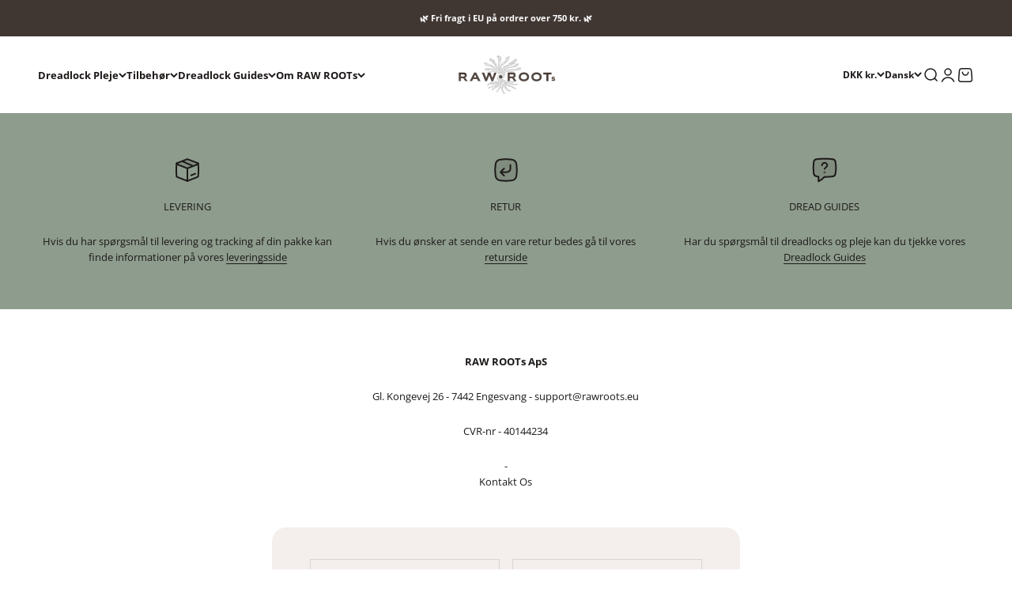

--- FILE ---
content_type: text/html; charset=utf-8
request_url: https://rawroots.eu/da/pages/kontakt
body_size: 63762
content:
<!doctype html>

<html lang="da" dir="ltr">
  <head>
    <meta charset="utf-8">
    <meta name="viewport" content="width=device-width, initial-scale=1.0, height=device-height, minimum-scale=1.0, maximum-scale=1.0">
    <meta name="theme-color" content="#ffffff">

    <title>
      Kontakt - RAW ROOTs
    </title><meta name="description" content="Find RAW ROOTs kontaktoplysninger, hvis du vil returnerer en varer, se vores åbningstider og adresse eller skrive en mail til os. Her finder du også de generelle oplysninger om vores brug af cookies, persondata og vores vilkår og betingelser, ved at handle med RAW ROOTs."><link rel="canonical" href="https://rawroots.eu/da/pages/kontakt"><link rel="shortcut icon" href="//rawroots.eu/cdn/shop/files/Favicon_2.png?v=1710426507&width=96">
      <link rel="apple-touch-icon" href="//rawroots.eu/cdn/shop/files/Favicon_2.png?v=1710426507&width=180"><link rel="preconnect" href="https://cdn.shopify.com">
    <link rel="preconnect" href="https://fonts.shopifycdn.com" crossorigin>
    <link rel="dns-prefetch" href="https://productreviews.shopifycdn.com"><link rel="preload" href="//rawroots.eu/cdn/fonts/montserrat/montserrat_n5.07ef3781d9c78c8b93c98419da7ad4fbeebb6635.woff2" as="font" type="font/woff2" crossorigin><link rel="preload" href="//rawroots.eu/cdn/fonts/open_sans/opensans_n4.c32e4d4eca5273f6d4ee95ddf54b5bbb75fc9b61.woff2" as="font" type="font/woff2" crossorigin><meta property="og:type" content="website">
  <meta property="og:title" content="Kontakt - RAW ROOTs"><meta property="og:image" content="http://rawroots.eu/cdn/shop/files/RAW_ROOTs_LOGO-1-kopi_2.png?v=1708780513&width=2048">
  <meta property="og:image:secure_url" content="https://rawroots.eu/cdn/shop/files/RAW_ROOTs_LOGO-1-kopi_2.png?v=1708780513&width=2048">
  <meta property="og:image:width" content="500">
  <meta property="og:image:height" content="94"><meta property="og:description" content="Find RAW ROOTs kontaktoplysninger, hvis du vil returnerer en varer, se vores åbningstider og adresse eller skrive en mail til os. Her finder du også de generelle oplysninger om vores brug af cookies, persondata og vores vilkår og betingelser, ved at handle med RAW ROOTs."><meta property="og:url" content="https://rawroots.eu/da/pages/kontakt">
<meta property="og:site_name" content="Raw Roots"><meta name="twitter:card" content="summary"><meta name="twitter:title" content="Kontakt - RAW ROOTs">
  <meta name="twitter:description" content="Find RAW ROOTs kontaktoplysninger, hvis du vil returnerer en varer, se vores åbningstider og adresse eller skrive en mail til os. Her finder du også de generelle oplysninger om vores brug af cookies, persondata og vores vilkår og betingelser, ved at handle med RAW ROOTs."><meta name="twitter:image" content="https://rawroots.eu/cdn/shop/files/RAW_ROOTs_LOGO-1-kopi_2.png?crop=center&height=1200&v=1708780513&width=1200">
  <meta name="twitter:image:alt" content=""><script async crossorigin fetchpriority="high" src="/cdn/shopifycloud/importmap-polyfill/es-modules-shim.2.4.0.js"></script>
<script type="application/ld+json">
  {
    "@context": "https://schema.org",
    "@type": "BreadcrumbList",
    "itemListElement": [{
        "@type": "ListItem",
        "position": 1,
        "name": "Startside",
        "item": "https://rawroots.eu"
      },{
            "@type": "ListItem",
            "position": 2,
            "name": "Kontakt",
            "item": "https://rawroots.eu/da/pages/kontakt"
          }]
  }
</script><style>/* Typography (heading) */
  @font-face {
  font-family: Montserrat;
  font-weight: 500;
  font-style: normal;
  font-display: fallback;
  src: url("//rawroots.eu/cdn/fonts/montserrat/montserrat_n5.07ef3781d9c78c8b93c98419da7ad4fbeebb6635.woff2") format("woff2"),
       url("//rawroots.eu/cdn/fonts/montserrat/montserrat_n5.adf9b4bd8b0e4f55a0b203cdd84512667e0d5e4d.woff") format("woff");
}

@font-face {
  font-family: Montserrat;
  font-weight: 500;
  font-style: italic;
  font-display: fallback;
  src: url("//rawroots.eu/cdn/fonts/montserrat/montserrat_i5.d3a783eb0cc26f2fda1e99d1dfec3ebaea1dc164.woff2") format("woff2"),
       url("//rawroots.eu/cdn/fonts/montserrat/montserrat_i5.76d414ea3d56bb79ef992a9c62dce2e9063bc062.woff") format("woff");
}

/* Typography (body) */
  @font-face {
  font-family: "Open Sans";
  font-weight: 400;
  font-style: normal;
  font-display: fallback;
  src: url("//rawroots.eu/cdn/fonts/open_sans/opensans_n4.c32e4d4eca5273f6d4ee95ddf54b5bbb75fc9b61.woff2") format("woff2"),
       url("//rawroots.eu/cdn/fonts/open_sans/opensans_n4.5f3406f8d94162b37bfa232b486ac93ee892406d.woff") format("woff");
}

@font-face {
  font-family: "Open Sans";
  font-weight: 400;
  font-style: italic;
  font-display: fallback;
  src: url("//rawroots.eu/cdn/fonts/open_sans/opensans_i4.6f1d45f7a46916cc95c694aab32ecbf7509cbf33.woff2") format("woff2"),
       url("//rawroots.eu/cdn/fonts/open_sans/opensans_i4.4efaa52d5a57aa9a57c1556cc2b7465d18839daa.woff") format("woff");
}

@font-face {
  font-family: "Open Sans";
  font-weight: 700;
  font-style: normal;
  font-display: fallback;
  src: url("//rawroots.eu/cdn/fonts/open_sans/opensans_n7.a9393be1574ea8606c68f4441806b2711d0d13e4.woff2") format("woff2"),
       url("//rawroots.eu/cdn/fonts/open_sans/opensans_n7.7b8af34a6ebf52beb1a4c1d8c73ad6910ec2e553.woff") format("woff");
}

@font-face {
  font-family: "Open Sans";
  font-weight: 700;
  font-style: italic;
  font-display: fallback;
  src: url("//rawroots.eu/cdn/fonts/open_sans/opensans_i7.916ced2e2ce15f7fcd95d196601a15e7b89ee9a4.woff2") format("woff2"),
       url("//rawroots.eu/cdn/fonts/open_sans/opensans_i7.99a9cff8c86ea65461de497ade3d515a98f8b32a.woff") format("woff");
}

:root {
    /**
     * ---------------------------------------------------------------------
     * SPACING VARIABLES
     *
     * We are using a spacing inspired from frameworks like Tailwind CSS.
     * ---------------------------------------------------------------------
     */
    --spacing-0-5: 0.125rem; /* 2px */
    --spacing-1: 0.25rem; /* 4px */
    --spacing-1-5: 0.375rem; /* 6px */
    --spacing-2: 0.5rem; /* 8px */
    --spacing-2-5: 0.625rem; /* 10px */
    --spacing-3: 0.75rem; /* 12px */
    --spacing-3-5: 0.875rem; /* 14px */
    --spacing-4: 1rem; /* 16px */
    --spacing-4-5: 1.125rem; /* 18px */
    --spacing-5: 1.25rem; /* 20px */
    --spacing-5-5: 1.375rem; /* 22px */
    --spacing-6: 1.5rem; /* 24px */
    --spacing-6-5: 1.625rem; /* 26px */
    --spacing-7: 1.75rem; /* 28px */
    --spacing-7-5: 1.875rem; /* 30px */
    --spacing-8: 2rem; /* 32px */
    --spacing-8-5: 2.125rem; /* 34px */
    --spacing-9: 2.25rem; /* 36px */
    --spacing-9-5: 2.375rem; /* 38px */
    --spacing-10: 2.5rem; /* 40px */
    --spacing-11: 2.75rem; /* 44px */
    --spacing-12: 3rem; /* 48px */
    --spacing-14: 3.5rem; /* 56px */
    --spacing-16: 4rem; /* 64px */
    --spacing-18: 4.5rem; /* 72px */
    --spacing-20: 5rem; /* 80px */
    --spacing-24: 6rem; /* 96px */
    --spacing-28: 7rem; /* 112px */
    --spacing-32: 8rem; /* 128px */
    --spacing-36: 9rem; /* 144px */
    --spacing-40: 10rem; /* 160px */
    --spacing-44: 11rem; /* 176px */
    --spacing-48: 12rem; /* 192px */
    --spacing-52: 13rem; /* 208px */
    --spacing-56: 14rem; /* 224px */
    --spacing-60: 15rem; /* 240px */
    --spacing-64: 16rem; /* 256px */
    --spacing-72: 18rem; /* 288px */
    --spacing-80: 20rem; /* 320px */
    --spacing-96: 24rem; /* 384px */

    /* Container */
    --container-max-width: 1600px;
    --container-narrow-max-width: 1350px;
    --container-gutter: var(--spacing-5);
    --section-outer-spacing-block: var(--spacing-8);
    --section-inner-max-spacing-block: var(--spacing-8);
    --section-inner-spacing-inline: var(--container-gutter);
    --section-stack-spacing-block: var(--spacing-8);

    /* Grid gutter */
    --grid-gutter: var(--spacing-5);

    /* Product list settings */
    --product-list-row-gap: var(--spacing-8);
    --product-list-column-gap: var(--grid-gutter);

    /* Form settings */
    --input-gap: var(--spacing-2);
    --input-height: 2.625rem;
    --input-padding-inline: var(--spacing-4);

    /* Other sizes */
    --sticky-area-height: calc(var(--sticky-announcement-bar-enabled, 0) * var(--announcement-bar-height, 0px) + var(--sticky-header-enabled, 0) * var(--header-height, 0px));

    /* RTL support */
    --transform-logical-flip: 1;
    --transform-origin-start: left;
    --transform-origin-end: right;

    /**
     * ---------------------------------------------------------------------
     * TYPOGRAPHY
     * ---------------------------------------------------------------------
     */

    /* Font properties */
    --heading-font-family: Montserrat, sans-serif;
    --heading-font-weight: 500;
    --heading-font-style: normal;
    --heading-text-transform: normal;
    --heading-letter-spacing: -0.01em;
    --text-font-family: "Open Sans", sans-serif;
    --text-font-weight: 400;
    --text-font-style: normal;
    --text-letter-spacing: 0.0em;

    /* Font sizes */
    --text-h0: 2.5rem;
    --text-h1: 1.75rem;
    --text-h2: 1.5rem;
    --text-h3: 1.375rem;
    --text-h4: 1.125rem;
    --text-h5: 1.125rem;
    --text-h6: 1rem;
    --text-xs: 0.6875rem;
    --text-sm: 0.75rem;
    --text-base: 0.875rem;
    --text-lg: 1.125rem;

    /**
     * ---------------------------------------------------------------------
     * COLORS
     * ---------------------------------------------------------------------
     */

    /* Color settings */--accent: 142 156 141;
    --text-primary: 29 26 25;
    --background-primary: 255 255 255;
    --dialog-background: 255 255 255;
    --border-color: var(--text-color, var(--text-primary)) / 0.12;

    /* Button colors */
    --button-background-primary: 142 156 141;
    --button-text-primary: 255 255 255;
    --button-background-secondary: 255 255 255;
    --button-text-secondary: 70 57 51;
    --button-background-quick-buy: 255 255 255;
    --button-text-quick-buy: 26 26 26;

    /* Status colors */
    --success-background: 224 244 232;
    --success-text: 0 163 65;
    --warning-background: 255 246 233;
    --warning-text: 255 183 74;
    --error-background: 254 231 231;
    --error-text: 248 58 58;

    /* Product colors */
    --on-sale-text: 26 26 26;
    --on-sale-badge-background: 26 26 26;
    --on-sale-badge-text: 255 255 255;
    --sold-out-badge-background: 255 255 255;
    --sold-out-badge-text: 0 0 0;
    --primary-badge-background: 186 157 148;
    --primary-badge-text: 0 0 0;
    --star-color: 240 196 23;
    --product-card-background: 244 239 237;
    --product-card-text: 26 26 26;

    /* Header colors */
    --header-background: 255 255 255;
    --header-text: 29 26 25;

    /* Footer colors */
    --footer-background: 64 55 51;
    --footer-text: 255 255 255;

    /* Rounded variables (used for border radius) */
    --rounded-xs: 0.25rem;
    --rounded-sm: 0.5625rem;
    --rounded: 1.125rem;
    --rounded-lg: 2.25rem;
    --rounded-full: 9999px;

    --rounded-button: 2.125rem;
    --rounded-input: 0.0rem;

    /* Box shadow */
    --shadow-sm: 0 2px 8px rgb(var(--text-primary) / 0.1);
    --shadow: 0 5px 15px rgb(var(--text-primary) / 0.1);
    --shadow-md: 0 5px 30px rgb(var(--text-primary) / 0.1);
    --shadow-block: 0px 18px 50px rgb(var(--text-primary) / 0.1);

    /**
     * ---------------------------------------------------------------------
     * OTHER
     * ---------------------------------------------------------------------
     */

    --stagger-products-reveal-opacity: 0;
    --cursor-close-svg-url: url(//rawroots.eu/cdn/shop/t/25/assets/cursor-close.svg?v=147174565022153725511748965991);
    --cursor-zoom-in-svg-url: url(//rawroots.eu/cdn/shop/t/25/assets/cursor-zoom-in.svg?v=154953035094101115921748965993);
    --cursor-zoom-out-svg-url: url(//rawroots.eu/cdn/shop/t/25/assets/cursor-zoom-out.svg?v=16155520337305705181748965995);
    --checkmark-svg-url: url(//rawroots.eu/cdn/shop/t/25/assets/checkmark.svg?v=77552481021870063511748966007);
  }

  [dir="rtl"]:root {
    /* RTL support */
    --transform-logical-flip: -1;
    --transform-origin-start: right;
    --transform-origin-end: left;
  }

  @media screen and (min-width: 700px) {
    :root {
      /* Typography (font size) */
      --text-h0: 3.25rem;
      --text-h1: 2.25rem;
      --text-h2: 1.75rem;
      --text-h3: 1.625rem;
      --text-h4: 1.25rem;
      --text-h5: 1.25rem;
      --text-h6: 1.125rem;

      --text-xs: 0.6875rem;
      --text-sm: 0.75rem;
      --text-base: 0.8125rem;
      --text-lg: 1.0625rem;

      /* Spacing */
      --container-gutter: 2rem;
      --section-outer-spacing-block: var(--spacing-12);
      --section-inner-max-spacing-block: var(--spacing-10);
      --section-inner-spacing-inline: var(--spacing-12);
      --section-stack-spacing-block: var(--spacing-10);

      /* Grid gutter */
      --grid-gutter: var(--spacing-6);

      /* Product list settings */
      --product-list-row-gap: var(--spacing-12);

      /* Form settings */
      --input-gap: 1rem;
      --input-height: 3.125rem;
      --input-padding-inline: var(--spacing-5);
    }
  }

  @media screen and (min-width: 1000px) {
    :root {
      /* Spacing settings */
      --container-gutter: var(--spacing-12);
      --section-outer-spacing-block: var(--spacing-14);
      --section-inner-max-spacing-block: var(--spacing-12);
      --section-inner-spacing-inline: var(--spacing-16);
      --section-stack-spacing-block: var(--spacing-10);
    }
  }

  @media screen and (min-width: 1150px) {
    :root {
      /* Spacing settings */
      --container-gutter: var(--spacing-12);
      --section-outer-spacing-block: var(--spacing-14);
      --section-inner-max-spacing-block: var(--spacing-12);
      --section-inner-spacing-inline: var(--spacing-16);
      --section-stack-spacing-block: var(--spacing-12);
    }
  }

  @media screen and (min-width: 1400px) {
    :root {
      /* Typography (font size) */
      --text-h0: 4rem;
      --text-h1: 3rem;
      --text-h2: 2.5rem;
      --text-h3: 1.75rem;
      --text-h4: 1.5rem;
      --text-h5: 1.25rem;
      --text-h6: 1.25rem;

      --section-outer-spacing-block: var(--spacing-16);
      --section-inner-max-spacing-block: var(--spacing-14);
      --section-inner-spacing-inline: var(--spacing-18);
    }
  }

  @media screen and (min-width: 1600px) {
    :root {
      --section-outer-spacing-block: var(--spacing-16);
      --section-inner-max-spacing-block: var(--spacing-16);
      --section-inner-spacing-inline: var(--spacing-20);
    }
  }

  /**
   * ---------------------------------------------------------------------
   * LIQUID DEPENDANT CSS
   *
   * Our main CSS is Liquid free, but some very specific features depend on
   * theme settings, so we have them here
   * ---------------------------------------------------------------------
   */@media screen and (pointer: fine) {
        .button:not([disabled]):hover, .btn:not([disabled]):hover, .shopify-payment-button__button--unbranded:not([disabled]):hover {
          --button-background-opacity: 0.85;
        }

        .button--subdued:not([disabled]):hover {
          --button-background: var(--text-color) / .05 !important;
        }
      }</style>
<script>
  // This allows to expose several variables to the global scope, to be used in scripts
  window.themeVariables = {
    settings: {
      showPageTransition: false,
      staggerProductsApparition: true,
      reduceDrawerAnimation: true,
      reduceMenuAnimation: true,
      headingApparition: "none",
      pageType: "page",
      moneyFormat: "{{amount_with_comma_separator}} kr",
      moneyWithCurrencyFormat: "{{amount_with_comma_separator}} DKK",
      currencyCodeEnabled: false,
      cartType: "drawer",
      showDiscount: true,
      discountMode: "percentage",
      pageBackground: "#ffffff",
      textColor: "#1d1a19"
    },

    strings: {
      accessibilityClose: "Luk",
      accessibilityNext: "Næste",
      accessibilityPrevious: "Forrige",
      closeGallery: "Luk gallery",
      zoomGallery: "Zoom",
      errorGallery: "Billede kunne ikke indlæses",
      searchNoResults: "Ingen resultater blev fundet.",
      addOrderNote: "Tilføj bemærkning til ordre",
      editOrderNote: "Rediger bemærkning til ordre",
      shippingEstimatorNoResults: "Beklager, vi sender ikke til din adresse.",
      shippingEstimatorOneResult: "Der er én leveringspris for din adresse:",
      shippingEstimatorMultipleResults: "Der er flere leveringspriser for din adresse:",
      shippingEstimatorError: "Der opstod en eller flere fejl under hentning af leveringspriser:"
    },

    breakpoints: {
      'sm': 'screen and (min-width: 700px)',
      'md': 'screen and (min-width: 1000px)',
      'lg': 'screen and (min-width: 1150px)',
      'xl': 'screen and (min-width: 1400px)',

      'sm-max': 'screen and (max-width: 699px)',
      'md-max': 'screen and (max-width: 999px)',
      'lg-max': 'screen and (max-width: 1149px)',
      'xl-max': 'screen and (max-width: 1399px)'
    }
  };

  // For detecting native share
  document.documentElement.classList.add(`native-share--${navigator.share ? 'enabled' : 'disabled'}`);</script><script type="importmap">{
        "imports": {
          "vendor": "//rawroots.eu/cdn/shop/t/25/assets/vendor.min.js?v=166563502121812900551748965991",
          "theme": "//rawroots.eu/cdn/shop/t/25/assets/theme.js?v=53875282810593494371748965989",
          "photoswipe": "//rawroots.eu/cdn/shop/t/25/assets/photoswipe.min.js?v=13374349288281597431748965987"
        }
      }
    </script>

    <script type="module" src="//rawroots.eu/cdn/shop/t/25/assets/vendor.min.js?v=166563502121812900551748965991"></script>
    <script type="module" src="//rawroots.eu/cdn/shop/t/25/assets/theme.js?v=53875282810593494371748965989"></script>
    <script type="module" src="//rawroots.eu/cdn/shop/t/25/assets/dtails.js?v=91282968319604378641748965992"></script>

    <script>window.performance && window.performance.mark && window.performance.mark('shopify.content_for_header.start');</script><meta name="google-site-verification" content="b8p_E0vY5sq9LMGElhDgM3INrWU5Z4aZEhiPI9HP1Lc">
<meta name="facebook-domain-verification" content="06kzjtk4vze4q8nzlxazb3810dyto9">
<meta id="shopify-digital-wallet" name="shopify-digital-wallet" content="/55974264916/digital_wallets/dialog">
<meta name="shopify-checkout-api-token" content="e946c6721788e73481d96b22afa3a0c4">
<meta id="in-context-paypal-metadata" data-shop-id="55974264916" data-venmo-supported="false" data-environment="production" data-locale="en_US" data-paypal-v4="true" data-currency="DKK">
<link rel="alternate" hreflang="x-default" href="https://rawroots.eu/pages/contact">
<link rel="alternate" hreflang="en-DK" href="https://rawroots.eu/pages/contact">
<link rel="alternate" hreflang="de-DK" href="https://rawroots.eu/de/pages/kontakt">
<link rel="alternate" hreflang="da-DK" href="https://rawroots.eu/da/pages/kontakt">
<script async="async" src="/checkouts/internal/preloads.js?locale=da-DK"></script>
<link rel="preconnect" href="https://shop.app" crossorigin="anonymous">
<script async="async" src="https://shop.app/checkouts/internal/preloads.js?locale=da-DK&shop_id=55974264916" crossorigin="anonymous"></script>
<script id="apple-pay-shop-capabilities" type="application/json">{"shopId":55974264916,"countryCode":"DK","currencyCode":"DKK","merchantCapabilities":["supports3DS"],"merchantId":"gid:\/\/shopify\/Shop\/55974264916","merchantName":"Raw Roots","requiredBillingContactFields":["postalAddress","email","phone"],"requiredShippingContactFields":["postalAddress","email","phone"],"shippingType":"shipping","supportedNetworks":["visa","maestro","masterCard"],"total":{"type":"pending","label":"Raw Roots","amount":"1.00"},"shopifyPaymentsEnabled":true,"supportsSubscriptions":true}</script>
<script id="shopify-features" type="application/json">{"accessToken":"e946c6721788e73481d96b22afa3a0c4","betas":["rich-media-storefront-analytics"],"domain":"rawroots.eu","predictiveSearch":true,"shopId":55974264916,"locale":"da"}</script>
<script>var Shopify = Shopify || {};
Shopify.shop = "raw-roots-aps.myshopify.com";
Shopify.locale = "da";
Shopify.currency = {"active":"DKK","rate":"1.0"};
Shopify.country = "DK";
Shopify.theme = {"name":"Raw Roots x Edition | Markets","id":180143161723,"schema_name":"Impact","schema_version":"6.7.1","theme_store_id":null,"role":"main"};
Shopify.theme.handle = "null";
Shopify.theme.style = {"id":null,"handle":null};
Shopify.cdnHost = "rawroots.eu/cdn";
Shopify.routes = Shopify.routes || {};
Shopify.routes.root = "/da/";</script>
<script type="module">!function(o){(o.Shopify=o.Shopify||{}).modules=!0}(window);</script>
<script>!function(o){function n(){var o=[];function n(){o.push(Array.prototype.slice.apply(arguments))}return n.q=o,n}var t=o.Shopify=o.Shopify||{};t.loadFeatures=n(),t.autoloadFeatures=n()}(window);</script>
<script>
  window.ShopifyPay = window.ShopifyPay || {};
  window.ShopifyPay.apiHost = "shop.app\/pay";
  window.ShopifyPay.redirectState = null;
</script>
<script id="shop-js-analytics" type="application/json">{"pageType":"page"}</script>
<script defer="defer" async type="module" src="//rawroots.eu/cdn/shopifycloud/shop-js/modules/v2/client.init-shop-cart-sync_ByjAFD2B.da.esm.js"></script>
<script defer="defer" async type="module" src="//rawroots.eu/cdn/shopifycloud/shop-js/modules/v2/chunk.common_D-UimmQe.esm.js"></script>
<script defer="defer" async type="module" src="//rawroots.eu/cdn/shopifycloud/shop-js/modules/v2/chunk.modal_C_zrfWbZ.esm.js"></script>
<script type="module">
  await import("//rawroots.eu/cdn/shopifycloud/shop-js/modules/v2/client.init-shop-cart-sync_ByjAFD2B.da.esm.js");
await import("//rawroots.eu/cdn/shopifycloud/shop-js/modules/v2/chunk.common_D-UimmQe.esm.js");
await import("//rawroots.eu/cdn/shopifycloud/shop-js/modules/v2/chunk.modal_C_zrfWbZ.esm.js");

  window.Shopify.SignInWithShop?.initShopCartSync?.({"fedCMEnabled":true,"windoidEnabled":true});

</script>
<script>
  window.Shopify = window.Shopify || {};
  if (!window.Shopify.featureAssets) window.Shopify.featureAssets = {};
  window.Shopify.featureAssets['shop-js'] = {"shop-cart-sync":["modules/v2/client.shop-cart-sync_qz5uXrN8.da.esm.js","modules/v2/chunk.common_D-UimmQe.esm.js","modules/v2/chunk.modal_C_zrfWbZ.esm.js"],"init-fed-cm":["modules/v2/client.init-fed-cm_D_N3sqvD.da.esm.js","modules/v2/chunk.common_D-UimmQe.esm.js","modules/v2/chunk.modal_C_zrfWbZ.esm.js"],"shop-cash-offers":["modules/v2/client.shop-cash-offers_DhVW52AO.da.esm.js","modules/v2/chunk.common_D-UimmQe.esm.js","modules/v2/chunk.modal_C_zrfWbZ.esm.js"],"shop-login-button":["modules/v2/client.shop-login-button_Bz65kmm8.da.esm.js","modules/v2/chunk.common_D-UimmQe.esm.js","modules/v2/chunk.modal_C_zrfWbZ.esm.js"],"pay-button":["modules/v2/client.pay-button_DnrmL6jh.da.esm.js","modules/v2/chunk.common_D-UimmQe.esm.js","modules/v2/chunk.modal_C_zrfWbZ.esm.js"],"shop-button":["modules/v2/client.shop-button_DB0cg2eC.da.esm.js","modules/v2/chunk.common_D-UimmQe.esm.js","modules/v2/chunk.modal_C_zrfWbZ.esm.js"],"avatar":["modules/v2/client.avatar_BTnouDA3.da.esm.js"],"init-windoid":["modules/v2/client.init-windoid_Chj1FYNy.da.esm.js","modules/v2/chunk.common_D-UimmQe.esm.js","modules/v2/chunk.modal_C_zrfWbZ.esm.js"],"init-shop-for-new-customer-accounts":["modules/v2/client.init-shop-for-new-customer-accounts_uX0xi2qL.da.esm.js","modules/v2/client.shop-login-button_Bz65kmm8.da.esm.js","modules/v2/chunk.common_D-UimmQe.esm.js","modules/v2/chunk.modal_C_zrfWbZ.esm.js"],"init-shop-email-lookup-coordinator":["modules/v2/client.init-shop-email-lookup-coordinator_DwZPtK8d.da.esm.js","modules/v2/chunk.common_D-UimmQe.esm.js","modules/v2/chunk.modal_C_zrfWbZ.esm.js"],"init-shop-cart-sync":["modules/v2/client.init-shop-cart-sync_ByjAFD2B.da.esm.js","modules/v2/chunk.common_D-UimmQe.esm.js","modules/v2/chunk.modal_C_zrfWbZ.esm.js"],"shop-toast-manager":["modules/v2/client.shop-toast-manager_BMA2g2Ij.da.esm.js","modules/v2/chunk.common_D-UimmQe.esm.js","modules/v2/chunk.modal_C_zrfWbZ.esm.js"],"init-customer-accounts":["modules/v2/client.init-customer-accounts_Ke9RQP0f.da.esm.js","modules/v2/client.shop-login-button_Bz65kmm8.da.esm.js","modules/v2/chunk.common_D-UimmQe.esm.js","modules/v2/chunk.modal_C_zrfWbZ.esm.js"],"init-customer-accounts-sign-up":["modules/v2/client.init-customer-accounts-sign-up_D7dx6-OC.da.esm.js","modules/v2/client.shop-login-button_Bz65kmm8.da.esm.js","modules/v2/chunk.common_D-UimmQe.esm.js","modules/v2/chunk.modal_C_zrfWbZ.esm.js"],"shop-follow-button":["modules/v2/client.shop-follow-button_DEtekCxG.da.esm.js","modules/v2/chunk.common_D-UimmQe.esm.js","modules/v2/chunk.modal_C_zrfWbZ.esm.js"],"checkout-modal":["modules/v2/client.checkout-modal_HipNIzHn.da.esm.js","modules/v2/chunk.common_D-UimmQe.esm.js","modules/v2/chunk.modal_C_zrfWbZ.esm.js"],"shop-login":["modules/v2/client.shop-login_CMPbvEnf.da.esm.js","modules/v2/chunk.common_D-UimmQe.esm.js","modules/v2/chunk.modal_C_zrfWbZ.esm.js"],"lead-capture":["modules/v2/client.lead-capture_COiqWsoF.da.esm.js","modules/v2/chunk.common_D-UimmQe.esm.js","modules/v2/chunk.modal_C_zrfWbZ.esm.js"],"payment-terms":["modules/v2/client.payment-terms_BSW28YRI.da.esm.js","modules/v2/chunk.common_D-UimmQe.esm.js","modules/v2/chunk.modal_C_zrfWbZ.esm.js"]};
</script>
<script>(function() {
  var isLoaded = false;
  function asyncLoad() {
    if (isLoaded) return;
    isLoaded = true;
    var urls = ["https:\/\/cdn1.profitmetrics.io\/800F6DF25B8368B9\/shopify-bundle.js?shop=raw-roots-aps.myshopify.com","https:\/\/redirectify.app\/script_tags\/tracking.js?shop=raw-roots-aps.myshopify.com"];
    for (var i = 0; i < urls.length; i++) {
      var s = document.createElement('script');
      s.type = 'text/javascript';
      s.async = true;
      s.src = urls[i];
      var x = document.getElementsByTagName('script')[0];
      x.parentNode.insertBefore(s, x);
    }
  };
  if(window.attachEvent) {
    window.attachEvent('onload', asyncLoad);
  } else {
    window.addEventListener('load', asyncLoad, false);
  }
})();</script>
<script id="__st">var __st={"a":55974264916,"offset":3600,"reqid":"384abe9c-7258-4ca9-be23-50c48e8365e5-1769334241","pageurl":"rawroots.eu\/da\/pages\/kontakt","s":"pages-86766092372","u":"af9eb69e0437","p":"page","rtyp":"page","rid":86766092372};</script>
<script>window.ShopifyPaypalV4VisibilityTracking = true;</script>
<script id="captcha-bootstrap">!function(){'use strict';const t='contact',e='account',n='new_comment',o=[[t,t],['blogs',n],['comments',n],[t,'customer']],c=[[e,'customer_login'],[e,'guest_login'],[e,'recover_customer_password'],[e,'create_customer']],r=t=>t.map((([t,e])=>`form[action*='/${t}']:not([data-nocaptcha='true']) input[name='form_type'][value='${e}']`)).join(','),a=t=>()=>t?[...document.querySelectorAll(t)].map((t=>t.form)):[];function s(){const t=[...o],e=r(t);return a(e)}const i='password',u='form_key',d=['recaptcha-v3-token','g-recaptcha-response','h-captcha-response',i],f=()=>{try{return window.sessionStorage}catch{return}},m='__shopify_v',_=t=>t.elements[u];function p(t,e,n=!1){try{const o=window.sessionStorage,c=JSON.parse(o.getItem(e)),{data:r}=function(t){const{data:e,action:n}=t;return t[m]||n?{data:e,action:n}:{data:t,action:n}}(c);for(const[e,n]of Object.entries(r))t.elements[e]&&(t.elements[e].value=n);n&&o.removeItem(e)}catch(o){console.error('form repopulation failed',{error:o})}}const l='form_type',E='cptcha';function T(t){t.dataset[E]=!0}const w=window,h=w.document,L='Shopify',v='ce_forms',y='captcha';let A=!1;((t,e)=>{const n=(g='f06e6c50-85a8-45c8-87d0-21a2b65856fe',I='https://cdn.shopify.com/shopifycloud/storefront-forms-hcaptcha/ce_storefront_forms_captcha_hcaptcha.v1.5.2.iife.js',D={infoText:'Beskyttet af hCaptcha',privacyText:'Beskyttelse af persondata',termsText:'Vilkår'},(t,e,n)=>{const o=w[L][v],c=o.bindForm;if(c)return c(t,g,e,D).then(n);var r;o.q.push([[t,g,e,D],n]),r=I,A||(h.body.append(Object.assign(h.createElement('script'),{id:'captcha-provider',async:!0,src:r})),A=!0)});var g,I,D;w[L]=w[L]||{},w[L][v]=w[L][v]||{},w[L][v].q=[],w[L][y]=w[L][y]||{},w[L][y].protect=function(t,e){n(t,void 0,e),T(t)},Object.freeze(w[L][y]),function(t,e,n,w,h,L){const[v,y,A,g]=function(t,e,n){const i=e?o:[],u=t?c:[],d=[...i,...u],f=r(d),m=r(i),_=r(d.filter((([t,e])=>n.includes(e))));return[a(f),a(m),a(_),s()]}(w,h,L),I=t=>{const e=t.target;return e instanceof HTMLFormElement?e:e&&e.form},D=t=>v().includes(t);t.addEventListener('submit',(t=>{const e=I(t);if(!e)return;const n=D(e)&&!e.dataset.hcaptchaBound&&!e.dataset.recaptchaBound,o=_(e),c=g().includes(e)&&(!o||!o.value);(n||c)&&t.preventDefault(),c&&!n&&(function(t){try{if(!f())return;!function(t){const e=f();if(!e)return;const n=_(t);if(!n)return;const o=n.value;o&&e.removeItem(o)}(t);const e=Array.from(Array(32),(()=>Math.random().toString(36)[2])).join('');!function(t,e){_(t)||t.append(Object.assign(document.createElement('input'),{type:'hidden',name:u})),t.elements[u].value=e}(t,e),function(t,e){const n=f();if(!n)return;const o=[...t.querySelectorAll(`input[type='${i}']`)].map((({name:t})=>t)),c=[...d,...o],r={};for(const[a,s]of new FormData(t).entries())c.includes(a)||(r[a]=s);n.setItem(e,JSON.stringify({[m]:1,action:t.action,data:r}))}(t,e)}catch(e){console.error('failed to persist form',e)}}(e),e.submit())}));const S=(t,e)=>{t&&!t.dataset[E]&&(n(t,e.some((e=>e===t))),T(t))};for(const o of['focusin','change'])t.addEventListener(o,(t=>{const e=I(t);D(e)&&S(e,y())}));const B=e.get('form_key'),M=e.get(l),P=B&&M;t.addEventListener('DOMContentLoaded',(()=>{const t=y();if(P)for(const e of t)e.elements[l].value===M&&p(e,B);[...new Set([...A(),...v().filter((t=>'true'===t.dataset.shopifyCaptcha))])].forEach((e=>S(e,t)))}))}(h,new URLSearchParams(w.location.search),n,t,e,['guest_login'])})(!0,!0)}();</script>
<script integrity="sha256-4kQ18oKyAcykRKYeNunJcIwy7WH5gtpwJnB7kiuLZ1E=" data-source-attribution="shopify.loadfeatures" defer="defer" src="//rawroots.eu/cdn/shopifycloud/storefront/assets/storefront/load_feature-a0a9edcb.js" crossorigin="anonymous"></script>
<script crossorigin="anonymous" defer="defer" src="//rawroots.eu/cdn/shopifycloud/storefront/assets/shopify_pay/storefront-65b4c6d7.js?v=20250812"></script>
<script data-source-attribution="shopify.dynamic_checkout.dynamic.init">var Shopify=Shopify||{};Shopify.PaymentButton=Shopify.PaymentButton||{isStorefrontPortableWallets:!0,init:function(){window.Shopify.PaymentButton.init=function(){};var t=document.createElement("script");t.src="https://rawroots.eu/cdn/shopifycloud/portable-wallets/latest/portable-wallets.da.js",t.type="module",document.head.appendChild(t)}};
</script>
<script data-source-attribution="shopify.dynamic_checkout.buyer_consent">
  function portableWalletsHideBuyerConsent(e){var t=document.getElementById("shopify-buyer-consent"),n=document.getElementById("shopify-subscription-policy-button");t&&n&&(t.classList.add("hidden"),t.setAttribute("aria-hidden","true"),n.removeEventListener("click",e))}function portableWalletsShowBuyerConsent(e){var t=document.getElementById("shopify-buyer-consent"),n=document.getElementById("shopify-subscription-policy-button");t&&n&&(t.classList.remove("hidden"),t.removeAttribute("aria-hidden"),n.addEventListener("click",e))}window.Shopify?.PaymentButton&&(window.Shopify.PaymentButton.hideBuyerConsent=portableWalletsHideBuyerConsent,window.Shopify.PaymentButton.showBuyerConsent=portableWalletsShowBuyerConsent);
</script>
<script data-source-attribution="shopify.dynamic_checkout.cart.bootstrap">document.addEventListener("DOMContentLoaded",(function(){function t(){return document.querySelector("shopify-accelerated-checkout-cart, shopify-accelerated-checkout")}if(t())Shopify.PaymentButton.init();else{new MutationObserver((function(e,n){t()&&(Shopify.PaymentButton.init(),n.disconnect())})).observe(document.body,{childList:!0,subtree:!0})}}));
</script>
<script id='scb4127' type='text/javascript' async='' src='https://rawroots.eu/cdn/shopifycloud/privacy-banner/storefront-banner.js'></script><link id="shopify-accelerated-checkout-styles" rel="stylesheet" media="screen" href="https://rawroots.eu/cdn/shopifycloud/portable-wallets/latest/accelerated-checkout-backwards-compat.css" crossorigin="anonymous">
<style id="shopify-accelerated-checkout-cart">
        #shopify-buyer-consent {
  margin-top: 1em;
  display: inline-block;
  width: 100%;
}

#shopify-buyer-consent.hidden {
  display: none;
}

#shopify-subscription-policy-button {
  background: none;
  border: none;
  padding: 0;
  text-decoration: underline;
  font-size: inherit;
  cursor: pointer;
}

#shopify-subscription-policy-button::before {
  box-shadow: none;
}

      </style>

<script>window.performance && window.performance.mark && window.performance.mark('shopify.content_for_header.end');</script>
<link href="//rawroots.eu/cdn/shop/t/25/assets/theme.css?v=129090589407100172591769153203" rel="stylesheet" type="text/css" media="all" /><link href="//rawroots.eu/cdn/shop/t/25/assets/dtails.css?v=67199907345496748481769077929" rel="stylesheet" type="text/css" media="all" /><script>
        window.themeVariables.settings.dtailsCartTerms = true;
      </script><link href="//rawroots.eu/cdn/shop/t/25/assets/edition.css?v=42556782591480402161769077929" rel="stylesheet" type="text/css" media="all" /><script src="//rawroots.eu/cdn/shop/t/25/assets/edition.js?v=26892396848814264121748965985" defer></script>
  <!-- BEGIN app block: shopify://apps/judge-me-reviews/blocks/judgeme_core/61ccd3b1-a9f2-4160-9fe9-4fec8413e5d8 --><!-- Start of Judge.me Core -->






<link rel="dns-prefetch" href="https://cdn2.judge.me/cdn/widget_frontend">
<link rel="dns-prefetch" href="https://cdn.judge.me">
<link rel="dns-prefetch" href="https://cdn1.judge.me">
<link rel="dns-prefetch" href="https://api.judge.me">

<script data-cfasync='false' class='jdgm-settings-script'>window.jdgmSettings={"pagination":5,"disable_web_reviews":false,"badge_no_review_text":"Lav det første review","badge_n_reviews_text":"{{ n }} anmeldelse/anmeldelser","badge_star_color":"#FFB74A","hide_badge_preview_if_no_reviews":true,"badge_hide_text":false,"enforce_center_preview_badge":false,"widget_title":"Kundeanmeldelser","widget_open_form_text":"Skriv en anmeldelse","widget_close_form_text":"Annuller anmeldelse","widget_refresh_page_text":"Opdater siden","widget_summary_text":"Baseret på {{ number_of_reviews }} anmeldelse/anmeldelser","widget_no_review_text":"Vær den første til at skrive en anmeldelse","widget_name_field_text":"Visningsnavn","widget_verified_name_field_text":"Verificeret navn (offentligt)","widget_name_placeholder_text":"Visningsnavn","widget_required_field_error_text":"Dette felt er påkrævet.","widget_email_field_text":"E-mailadresse","widget_verified_email_field_text":"Verificeret email (privat, kan ikke redigeres)","widget_email_placeholder_text":"Din e-mailadresse","widget_email_field_error_text":"Indtast venligst en gyldig e-mailadresse.","widget_rating_field_text":"Vurdering","widget_review_title_field_text":"Anmeldelsestitel","widget_review_title_placeholder_text":"Giv din anmeldelse en titel","widget_review_body_field_text":"Anmeldelsesindhold","widget_review_body_placeholder_text":"Begynd at skrive her...","widget_pictures_field_text":"Billede/Video (valgfrit)","widget_submit_review_text":"Indsend anmeldelse","widget_submit_verified_review_text":"Indsend verificeret anmeldelse","widget_submit_success_msg_with_auto_publish":"Tak! Opdater venligst siden om et øjeblik for at se din anmeldelse. Du kan fjerne eller redigere din anmeldelse ved at logge ind på \u003ca href='https://judge.me/login' target='_blank' rel='nofollow noopener'\u003eJudge.me\u003c/a\u003e","widget_submit_success_msg_no_auto_publish":"Tak! Din anmeldelse vil blive offentliggjort, så snart den er godkendt af butiksadministratoren. Du kan fjerne eller redigere din anmeldelse ved at logge ind på \u003ca href='https://judge.me/login' target='_blank' rel='nofollow noopener'\u003eJudge.me\u003c/a\u003e","widget_show_default_reviews_out_of_total_text":"Viser {{ n_reviews_shown }} ud af {{ n_reviews }} anmeldelser.","widget_show_all_link_text":"Vis alle","widget_show_less_link_text":"Vis mindre","widget_author_said_text":"{{ reviewer_name }} sagde:","widget_days_text":"{{ n }} dag/dage siden","widget_weeks_text":"{{ n }} uge/uger siden","widget_months_text":"{{ n }} måned/måneder siden","widget_years_text":"{{ n }} år siden","widget_yesterday_text":"I går","widget_today_text":"I dag","widget_replied_text":"\u003e\u003e {{ shop_name }} svarede:","widget_read_more_text":"Læs mere","widget_reviewer_name_as_initial":"","widget_rating_filter_color":"#FFB74A","widget_rating_filter_see_all_text":"Se alle anmeldelser","widget_sorting_most_recent_text":"Seneste","widget_sorting_highest_rating_text":"Højeste vurdering","widget_sorting_lowest_rating_text":"Laveste vurdering","widget_sorting_with_pictures_text":"Kun billeder","widget_sorting_most_helpful_text":"Mest hjælpsom","widget_open_question_form_text":"Stil et spørgsmål","widget_reviews_subtab_text":"Anmeldelser","widget_questions_subtab_text":"Spørgsmål","widget_question_label_text":"Spørgsmål","widget_answer_label_text":"Svar","widget_question_placeholder_text":"Skriv dit spørgsmål her","widget_submit_question_text":"Indsend spørgsmål","widget_question_submit_success_text":"Tak for dit spørgsmål! Vi vil give dig besked, når det bliver besvaret.","widget_star_color":"#FFB74A","verified_badge_text":"Verificeret","verified_badge_bg_color":"#8E9C8D","verified_badge_text_color":"#fff","verified_badge_placement":"left-of-reviewer-name","widget_review_max_height":3,"widget_hide_border":true,"widget_social_share":false,"widget_thumb":false,"widget_review_location_show":false,"widget_location_format":"","all_reviews_include_out_of_store_products":false,"all_reviews_out_of_store_text":"(uden for butikken)","all_reviews_pagination":100,"all_reviews_product_name_prefix_text":"om","enable_review_pictures":true,"enable_question_anwser":false,"widget_theme":"","review_date_format":"dd/mm/yyyy","default_sort_method":"highest-rating","widget_product_reviews_subtab_text":"Produktanmeldelser","widget_shop_reviews_subtab_text":"Butikanmeldelser","widget_other_products_reviews_text":"Anmeldelser for andre produkter","widget_store_reviews_subtab_text":"Butikanmeldelser","widget_no_store_reviews_text":"Denne butik har endnu ikke modtaget nogen anmeldelser","widget_web_restriction_product_reviews_text":"Dette produkt har endnu ikke modtaget nogen anmeldelser","widget_no_items_text":"Ingen elementer fundet","widget_show_more_text":"Vis flere","widget_write_a_store_review_text":"Skriv en butikanmeldelse","widget_other_languages_heading":"Anmeldelser på andre sprog","widget_translate_review_text":"Oversæt anmeldelse til {{ language }}","widget_translating_review_text":"Oversætter...","widget_show_original_translation_text":"Vis original ({{ language }})","widget_translate_review_failed_text":"Anmeldelsen kunne ikke oversættes.","widget_translate_review_retry_text":"Prøv igen","widget_translate_review_try_again_later_text":"Prøv igen senere","show_product_url_for_grouped_product":false,"widget_sorting_pictures_first_text":"Billeder først","show_pictures_on_all_rev_page_mobile":true,"show_pictures_on_all_rev_page_desktop":true,"floating_tab_hide_mobile_install_preference":false,"floating_tab_button_name":"★ Anmeldelser","floating_tab_title":"Lad kunderne tale for os","floating_tab_button_color":"","floating_tab_button_background_color":"","floating_tab_url":"","floating_tab_url_enabled":false,"floating_tab_tab_style":"text","all_reviews_text_badge_text":"Kunder vurderer os {{ shop.metafields.judgeme.all_reviews_rating | round: 1 }}/5 baseret på {{ shop.metafields.judgeme.all_reviews_count }} anmeldelser.","all_reviews_text_badge_text_branded_style":"{{ shop.metafields.judgeme.all_reviews_rating | round: 1 }} ud af 5 stjerner baseret på {{ shop.metafields.judgeme.all_reviews_count }} anmeldelser","is_all_reviews_text_badge_a_link":false,"show_stars_for_all_reviews_text_badge":false,"all_reviews_text_badge_url":"","all_reviews_text_style":"branded","all_reviews_text_color_style":"judgeme_brand_color","all_reviews_text_color":"#108474","all_reviews_text_show_jm_brand":true,"featured_carousel_show_header":true,"featured_carousel_title":"Lad kunderne tale for os","testimonials_carousel_title":"Kunderne siger os","videos_carousel_title":"Sande kundestriber","cards_carousel_title":"Kunderne siger os","featured_carousel_count_text":"ud af {{ n }} anmeldelser","featured_carousel_add_link_to_all_reviews_page":false,"featured_carousel_url":"","featured_carousel_show_images":true,"featured_carousel_autoslide_interval":5,"featured_carousel_arrows_on_the_sides":true,"featured_carousel_height":250,"featured_carousel_width":80,"featured_carousel_image_size":0,"featured_carousel_image_height":250,"featured_carousel_arrow_color":"#eeeeee","verified_count_badge_style":"branded","verified_count_badge_orientation":"horizontal","verified_count_badge_color_style":"judgeme_brand_color","verified_count_badge_color":"#108474","is_verified_count_badge_a_link":false,"verified_count_badge_url":"","verified_count_badge_show_jm_brand":true,"widget_rating_preset_default":5,"widget_first_sub_tab":"product-reviews","widget_show_histogram":true,"widget_histogram_use_custom_color":true,"widget_pagination_use_custom_color":true,"widget_star_use_custom_color":false,"widget_verified_badge_use_custom_color":false,"widget_write_review_use_custom_color":false,"picture_reminder_submit_button":"Upload Pictures","enable_review_videos":false,"mute_video_by_default":false,"widget_sorting_videos_first_text":"Videoer først","widget_review_pending_text":"Afventer","featured_carousel_items_for_large_screen":5,"social_share_options_order":"Facebook,Twitter","remove_microdata_snippet":true,"disable_json_ld":false,"enable_json_ld_products":false,"preview_badge_show_question_text":false,"preview_badge_no_question_text":"Ingen spørgsmål","preview_badge_n_question_text":"{{ number_of_questions }} spørgsmål","qa_badge_show_icon":false,"qa_badge_position":"same-row","remove_judgeme_branding":false,"widget_add_search_bar":false,"widget_search_bar_placeholder":"Søg","widget_sorting_verified_only_text":"Kun verificerede","featured_carousel_theme":"card","featured_carousel_show_rating":true,"featured_carousel_show_title":true,"featured_carousel_show_body":true,"featured_carousel_show_date":true,"featured_carousel_show_reviewer":true,"featured_carousel_show_product":true,"featured_carousel_header_background_color":"#108474","featured_carousel_header_text_color":"#ffffff","featured_carousel_name_product_separator":"reviewed","featured_carousel_full_star_background":"#FFB74A","featured_carousel_empty_star_background":"#dadada","featured_carousel_vertical_theme_background":"#f9fafb","featured_carousel_verified_badge_enable":true,"featured_carousel_verified_badge_color":"#108474","featured_carousel_border_style":"round","featured_carousel_review_line_length_limit":3,"featured_carousel_more_reviews_button_text":"Læs flere anmeldelser","featured_carousel_view_product_button_text":"Se produkt","all_reviews_page_load_reviews_on":"scroll","all_reviews_page_load_more_text":"Indlæs flere anmeldelser","disable_fb_tab_reviews":false,"enable_ajax_cdn_cache":false,"widget_advanced_speed_features":5,"widget_public_name_text":"vises offentligt som","default_reviewer_name":"John Smith","default_reviewer_name_has_non_latin":true,"widget_reviewer_anonymous":"Anonym","medals_widget_title":"Judge.me Anmeldelsesmedaljer","medals_widget_background_color":"#f9fafb","medals_widget_position":"footer_all_pages","medals_widget_border_color":"#f9fafb","medals_widget_verified_text_position":"left","medals_widget_use_monochromatic_version":false,"medals_widget_elements_color":"#108474","show_reviewer_avatar":false,"widget_invalid_yt_video_url_error_text":"Ikke en YouTube video URL","widget_max_length_field_error_text":"Indtast venligst ikke mere end {0} tegn.","widget_show_country_flag":false,"widget_show_collected_via_shop_app":true,"widget_verified_by_shop_badge_style":"light","widget_verified_by_shop_text":"Verificeret af butikken","widget_show_photo_gallery":false,"widget_load_with_code_splitting":true,"widget_ugc_install_preference":false,"widget_ugc_title":"Lavet af os, delt af dig","widget_ugc_subtitle":"Tag os for at se dit billede på vores side","widget_ugc_arrows_color":"#ffffff","widget_ugc_primary_button_text":"Køb nu","widget_ugc_primary_button_background_color":"#108474","widget_ugc_primary_button_text_color":"#ffffff","widget_ugc_primary_button_border_width":"0","widget_ugc_primary_button_border_style":"none","widget_ugc_primary_button_border_color":"#108474","widget_ugc_primary_button_border_radius":"25","widget_ugc_secondary_button_text":"Indlæs mere","widget_ugc_secondary_button_background_color":"#ffffff","widget_ugc_secondary_button_text_color":"#108474","widget_ugc_secondary_button_border_width":"2","widget_ugc_secondary_button_border_style":"solid","widget_ugc_secondary_button_border_color":"#108474","widget_ugc_secondary_button_border_radius":"25","widget_ugc_reviews_button_text":"Se anmeldelser","widget_ugc_reviews_button_background_color":"#ffffff","widget_ugc_reviews_button_text_color":"#108474","widget_ugc_reviews_button_border_width":"2","widget_ugc_reviews_button_border_style":"solid","widget_ugc_reviews_button_border_color":"#108474","widget_ugc_reviews_button_border_radius":"25","widget_ugc_reviews_button_link_to":"judgeme-reviews-page","widget_ugc_show_post_date":true,"widget_ugc_max_width":"800","widget_rating_metafield_value_type":true,"widget_primary_color":"#8E9C8D","widget_enable_secondary_color":true,"widget_secondary_color":"#F4EFED","widget_summary_average_rating_text":"{{ average_rating }} ud af 5","widget_media_grid_title":"Kundebilleder og -videoer","widget_media_grid_see_more_text":"Se mere","widget_round_style":true,"widget_show_product_medals":false,"widget_verified_by_judgeme_text":"Verificeret af Judge.me","widget_show_store_medals":true,"widget_verified_by_judgeme_text_in_store_medals":"Verificeret af Judge.me","widget_media_field_exceed_quantity_message":"Beklager, vi kan kun acceptere {{ max_media }} for én anmeldelse.","widget_media_field_exceed_limit_message":"{{ file_name }} er for stor, vælg venligst en {{ media_type }} mindre end {{ size_limit }}MB.","widget_review_submitted_text":"Anmeldelse indsendt!","widget_question_submitted_text":"Spørgsmål indsendt!","widget_close_form_text_question":"Annuller","widget_write_your_answer_here_text":"Skriv dit svar her","widget_enabled_branded_link":true,"widget_show_collected_by_judgeme":true,"widget_reviewer_name_color":"#504644","widget_write_review_text_color":"#fff","widget_write_review_bg_color":"#8E9C8D","widget_collected_by_judgeme_text":"indsamlet af Judge.me","widget_pagination_type":"load_more","widget_load_more_text":"Indlæs mere","widget_load_more_color":"#504644","widget_full_review_text":"Fuld anmeldelse","widget_read_more_reviews_text":"Læs flere anmeldelser","widget_read_questions_text":"Læs spørgsmål","widget_questions_and_answers_text":"Spørgsmål og svar","widget_verified_by_text":"Verificeret af","widget_verified_text":"Verificeret","widget_number_of_reviews_text":"{{ number_of_reviews }} anmeldelser","widget_back_button_text":"Tilbage","widget_next_button_text":"Næste","widget_custom_forms_filter_button":"Filtre","custom_forms_style":"horizontal","widget_show_review_information":false,"how_reviews_are_collected":"Hvordan indsamles anmeldelser?","widget_show_review_keywords":false,"widget_gdpr_statement":"Hvordan vi bruger dine data: Vi kontakter dig kun om den anmeldelse, du efterlod, og kun hvis det er nødvendigt. Ved at indsende din anmeldelse accepterer du Judge.me's \u003ca href='https://judge.me/terms' target='_blank' rel='nofollow noopener'\u003evilkår\u003c/a\u003e, \u003ca href='https://judge.me/privacy' target='_blank' rel='nofollow noopener'\u003eprivatlivspolitik\u003c/a\u003e og \u003ca href='https://judge.me/content-policy' target='_blank' rel='nofollow noopener'\u003eindholdspolitik\u003c/a\u003e.","widget_multilingual_sorting_enabled":true,"widget_translate_review_content_enabled":true,"widget_translate_review_content_method":"automatic","popup_widget_review_selection":"automatically_with_pictures","popup_widget_round_border_style":true,"popup_widget_show_title":true,"popup_widget_show_body":true,"popup_widget_show_reviewer":false,"popup_widget_show_product":true,"popup_widget_show_pictures":true,"popup_widget_use_review_picture":true,"popup_widget_show_on_home_page":true,"popup_widget_show_on_product_page":true,"popup_widget_show_on_collection_page":true,"popup_widget_show_on_cart_page":true,"popup_widget_position":"bottom_left","popup_widget_first_review_delay":5,"popup_widget_duration":5,"popup_widget_interval":5,"popup_widget_review_count":5,"popup_widget_hide_on_mobile":true,"review_snippet_widget_round_border_style":true,"review_snippet_widget_card_color":"#FFFFFF","review_snippet_widget_slider_arrows_background_color":"#FFFFFF","review_snippet_widget_slider_arrows_color":"#000000","review_snippet_widget_star_color":"#108474","show_product_variant":false,"all_reviews_product_variant_label_text":"Variant: ","widget_show_verified_branding":true,"widget_ai_summary_title":"Kunderne siger","widget_ai_summary_disclaimer":"AI-drevet anmeldelsesoversigt baseret på nylige kundeanmeldelser","widget_show_ai_summary":false,"widget_show_ai_summary_bg":false,"widget_show_review_title_input":true,"redirect_reviewers_invited_via_email":"review_widget","request_store_review_after_product_review":true,"request_review_other_products_in_order":false,"review_form_color_scheme":"default","review_form_corner_style":"square","review_form_star_color":{},"review_form_text_color":"#333333","review_form_background_color":"#ffffff","review_form_field_background_color":"#fafafa","review_form_button_color":{},"review_form_button_text_color":"#ffffff","review_form_modal_overlay_color":"#000000","review_content_screen_title_text":"Hvordan vurderer du dette produkt?","review_content_introduction_text":"Vi ville sætte stor pris på, hvis du ville dele lidt om din oplevelse.","store_review_form_title_text":"Hvordan vurderer du denne butik?","store_review_form_introduction_text":"Vi ville sætte stor pris på, hvis du ville dele lidt om din oplevelse.","show_review_guidance_text":true,"one_star_review_guidance_text":"Dårlig","five_star_review_guidance_text":"Fantastisk","customer_information_screen_title_text":"Om dig","customer_information_introduction_text":"Fortæl os mere om dig selv.","custom_questions_screen_title_text":"Din oplevelse i flere detaljer","custom_questions_introduction_text":"Her er et par spørgsmål, der vil hjælpe os med at forstå mere om din oplevelse.","review_submitted_screen_title_text":"Tak for din anmeldelse!","review_submitted_screen_thank_you_text":"Vi behandler den, og den vil snart blive vist i butikken.","review_submitted_screen_email_verification_text":"Bekræft venligst din e-mail ved at klikke på linket, vi lige har sendt dig. Dette hjælper os med at holde anmeldelserne autentiske.","review_submitted_request_store_review_text":"Vil du gerne dele din oplevelse med at handle hos os?","review_submitted_review_other_products_text":"Vil du gerne anmelde disse produkter?","store_review_screen_title_text":"Vil du gerne dele din oplevelse med at handle hos os?","store_review_introduction_text":"Vi ville sætte stor pris på, hvis du ville dele lidt om din oplevelse.","reviewer_media_screen_title_picture_text":"Del et billede","reviewer_media_introduction_picture_text":"Upload et billede for at understøtte din anmeldelse.","reviewer_media_screen_title_video_text":"Del en video","reviewer_media_introduction_video_text":"Upload en video for at understøtte din anmeldelse.","reviewer_media_screen_title_picture_or_video_text":"Del et billede eller en video","reviewer_media_introduction_picture_or_video_text":"Upload et billede eller en video for at understøtte din anmeldelse.","reviewer_media_youtube_url_text":"Indsæt din Youtube URL her","advanced_settings_next_step_button_text":"Næste","advanced_settings_close_review_button_text":"Luk","modal_write_review_flow":false,"write_review_flow_required_text":"Obligatorisk","write_review_flow_privacy_message_text":"Vi respekterer din privatliv.","write_review_flow_anonymous_text":"Anmeld som anonym","write_review_flow_visibility_text":"Dette vil ikke være synligt for andre kunder.","write_review_flow_multiple_selection_help_text":"Vælg så mange du vil","write_review_flow_single_selection_help_text":"Vælg en mulighed","write_review_flow_required_field_error_text":"Dette felt er påkrævet","write_review_flow_invalid_email_error_text":"Indtast venligst en gyldig emailadresse","write_review_flow_max_length_error_text":"Maks. {{ max_length }} tegn.","write_review_flow_media_upload_text":"\u003cb\u003eKlik for at uploade\u003c/b\u003e eller træk og slip","write_review_flow_gdpr_statement":"Vi kontakter dig kun om din anmeldelse, hvis det er nødvendigt. Ved at indsende din anmeldelse accepterer du vores \u003ca href='https://judge.me/terms' target='_blank' rel='nofollow noopener'\u003evilkår og betingelser\u003c/a\u003e og \u003ca href='https://judge.me/privacy' target='_blank' rel='nofollow noopener'\u003eprivatlivspolitik\u003c/a\u003e.","rating_only_reviews_enabled":false,"show_negative_reviews_help_screen":false,"new_review_flow_help_screen_rating_threshold":3,"negative_review_resolution_screen_title_text":"Fortæl os mere","negative_review_resolution_text":"Din oplevelse er vigtig for os. Hvis der var problemer med dit køb, er vi her for at hjælpe. Tøv ikke med at kontakte os, vi vil gerne have muligheden for at rette tingene.","negative_review_resolution_button_text":"Kontakt os","negative_review_resolution_proceed_with_review_text":"Efterlad en anmeldelse","negative_review_resolution_subject":"Problem med købet fra {{ shop_name }}.{{ order_name }}","preview_badge_collection_page_install_status":false,"widget_review_custom_css":"","preview_badge_custom_css":"","preview_badge_stars_count":"5-stars","featured_carousel_custom_css":"","floating_tab_custom_css":"","all_reviews_widget_custom_css":"","medals_widget_custom_css":"","verified_badge_custom_css":"","all_reviews_text_custom_css":"","transparency_badges_collected_via_store_invite":false,"transparency_badges_from_another_provider":false,"transparency_badges_collected_from_store_visitor":false,"transparency_badges_collected_by_verified_review_provider":false,"transparency_badges_earned_reward":false,"transparency_badges_collected_via_store_invite_text":"Anmeldelse indsamlet via butikkens invitation","transparency_badges_from_another_provider_text":"Anmeldelse indsamlet fra en anden leverandør","transparency_badges_collected_from_store_visitor_text":"Anmeldelse indsamlet fra en butikbesøgende","transparency_badges_written_in_google_text":"Anmeldelse skrevet i Google","transparency_badges_written_in_etsy_text":"Anmeldelse skrevet i Etsy","transparency_badges_written_in_shop_app_text":"Anmeldelse skrevet i Shop App","transparency_badges_earned_reward_text":"Anmeldelse vandt en belønning til en fremtidig ordre","product_review_widget_per_page":3,"widget_store_review_label_text":"Butikanmeldelse","checkout_comment_extension_title_on_product_page":"Customer Comments","checkout_comment_extension_num_latest_comment_show":5,"checkout_comment_extension_format":"name_and_timestamp","checkout_comment_customer_name":"last_initial","checkout_comment_comment_notification":true,"preview_badge_collection_page_install_preference":false,"preview_badge_home_page_install_preference":false,"preview_badge_product_page_install_preference":false,"review_widget_install_preference":"","review_carousel_install_preference":false,"floating_reviews_tab_install_preference":"none","verified_reviews_count_badge_install_preference":false,"all_reviews_text_install_preference":false,"review_widget_best_location":false,"judgeme_medals_install_preference":false,"review_widget_revamp_enabled":false,"review_widget_qna_enabled":false,"review_widget_header_theme":"minimal","review_widget_widget_title_enabled":true,"review_widget_header_text_size":"medium","review_widget_header_text_weight":"regular","review_widget_average_rating_style":"compact","review_widget_bar_chart_enabled":true,"review_widget_bar_chart_type":"numbers","review_widget_bar_chart_style":"standard","review_widget_expanded_media_gallery_enabled":false,"review_widget_reviews_section_theme":"standard","review_widget_image_style":"thumbnails","review_widget_review_image_ratio":"square","review_widget_stars_size":"medium","review_widget_verified_badge":"standard_text","review_widget_review_title_text_size":"medium","review_widget_review_text_size":"medium","review_widget_review_text_length":"medium","review_widget_number_of_columns_desktop":3,"review_widget_carousel_transition_speed":5,"review_widget_custom_questions_answers_display":"always","review_widget_button_text_color":"#FFFFFF","review_widget_text_color":"#000000","review_widget_lighter_text_color":"#7B7B7B","review_widget_corner_styling":"soft","review_widget_review_word_singular":"anmeldelse","review_widget_review_word_plural":"anmeldelser","review_widget_voting_label":"Nyttig?","review_widget_shop_reply_label":"Svar fra {{ shop_name }}:","review_widget_filters_title":"Filtre","qna_widget_question_word_singular":"Spørgsmål","qna_widget_question_word_plural":"Spørgsmål","qna_widget_answer_reply_label":"Svar fra {{ answerer_name }}:","qna_content_screen_title_text":"Spørg et spørgsmål om dette produkt","qna_widget_question_required_field_error_text":"Indtast venligst dit spørgsmål.","qna_widget_flow_gdpr_statement":"Vi kontakter dig kun om dit spørgsmål, hvis det er nødvendigt. Ved at indsende dit spørgsmål accepterer du vores \u003ca href='https://judge.me/terms' target='_blank' rel='nofollow noopener'\u003evilkår og betingelser\u003c/a\u003e og \u003ca href='https://judge.me/privacy' target='_blank' rel='nofollow noopener'\u003eprivatlivspolitik\u003c/a\u003e.","qna_widget_question_submitted_text":"Tak for dit spørgsmål!","qna_widget_close_form_text_question":"Luk","qna_widget_question_submit_success_text":"Vi vil informere dig via e-mail, når vi svarer på dit spørgsmål.","all_reviews_widget_v2025_enabled":false,"all_reviews_widget_v2025_header_theme":"default","all_reviews_widget_v2025_widget_title_enabled":true,"all_reviews_widget_v2025_header_text_size":"medium","all_reviews_widget_v2025_header_text_weight":"regular","all_reviews_widget_v2025_average_rating_style":"compact","all_reviews_widget_v2025_bar_chart_enabled":true,"all_reviews_widget_v2025_bar_chart_type":"numbers","all_reviews_widget_v2025_bar_chart_style":"standard","all_reviews_widget_v2025_expanded_media_gallery_enabled":false,"all_reviews_widget_v2025_show_store_medals":true,"all_reviews_widget_v2025_show_photo_gallery":true,"all_reviews_widget_v2025_show_review_keywords":false,"all_reviews_widget_v2025_show_ai_summary":false,"all_reviews_widget_v2025_show_ai_summary_bg":false,"all_reviews_widget_v2025_add_search_bar":false,"all_reviews_widget_v2025_default_sort_method":"most-recent","all_reviews_widget_v2025_reviews_per_page":10,"all_reviews_widget_v2025_reviews_section_theme":"default","all_reviews_widget_v2025_image_style":"thumbnails","all_reviews_widget_v2025_review_image_ratio":"square","all_reviews_widget_v2025_stars_size":"medium","all_reviews_widget_v2025_verified_badge":"bold_badge","all_reviews_widget_v2025_review_title_text_size":"medium","all_reviews_widget_v2025_review_text_size":"medium","all_reviews_widget_v2025_review_text_length":"medium","all_reviews_widget_v2025_number_of_columns_desktop":3,"all_reviews_widget_v2025_carousel_transition_speed":5,"all_reviews_widget_v2025_custom_questions_answers_display":"always","all_reviews_widget_v2025_show_product_variant":false,"all_reviews_widget_v2025_show_reviewer_avatar":true,"all_reviews_widget_v2025_reviewer_name_as_initial":"","all_reviews_widget_v2025_review_location_show":false,"all_reviews_widget_v2025_location_format":"","all_reviews_widget_v2025_show_country_flag":false,"all_reviews_widget_v2025_verified_by_shop_badge_style":"light","all_reviews_widget_v2025_social_share":false,"all_reviews_widget_v2025_social_share_options_order":"Facebook,Twitter,LinkedIn,Pinterest","all_reviews_widget_v2025_pagination_type":"standard","all_reviews_widget_v2025_button_text_color":"#FFFFFF","all_reviews_widget_v2025_text_color":"#000000","all_reviews_widget_v2025_lighter_text_color":"#7B7B7B","all_reviews_widget_v2025_corner_styling":"soft","all_reviews_widget_v2025_title":"Kundeanmeldelser","all_reviews_widget_v2025_ai_summary_title":"Kunderne siger om denne butik","all_reviews_widget_v2025_no_review_text":"Vær den første til at skrive en anmeldelse","platform":"shopify","branding_url":"https://app.judge.me/reviews","branding_text":"Drevet af Judge.me","locale":"en","reply_name":"Raw Roots","widget_version":"3.0","footer":true,"autopublish":true,"review_dates":false,"enable_custom_form":false,"shop_locale":"da","enable_multi_locales_translations":true,"show_review_title_input":true,"review_verification_email_status":"always","can_be_branded":true,"reply_name_text":"Raw Roots"};</script> <style class='jdgm-settings-style'>.jdgm-xx{left:0}:root{--jdgm-primary-color: #8E9C8D;--jdgm-secondary-color: #F4EFED;--jdgm-star-color: #FFB74A;--jdgm-write-review-text-color: #fff;--jdgm-write-review-bg-color: #8E9C8D;--jdgm-paginate-color: #504644;--jdgm-border-radius: 10;--jdgm-reviewer-name-color: #504644}.jdgm-histogram__bar-content{background-color:#FFB74A}.jdgm-rev[data-verified-buyer=true] .jdgm-rev__icon.jdgm-rev__icon:after,.jdgm-rev__buyer-badge.jdgm-rev__buyer-badge{color:#fff;background-color:#8E9C8D}.jdgm-review-widget--small .jdgm-gallery.jdgm-gallery .jdgm-gallery__thumbnail-link:nth-child(8) .jdgm-gallery__thumbnail-wrapper.jdgm-gallery__thumbnail-wrapper:before{content:"Se mere"}@media only screen and (min-width: 768px){.jdgm-gallery.jdgm-gallery .jdgm-gallery__thumbnail-link:nth-child(8) .jdgm-gallery__thumbnail-wrapper.jdgm-gallery__thumbnail-wrapper:before{content:"Se mere"}}.jdgm-preview-badge .jdgm-star.jdgm-star{color:#FFB74A}.jdgm-prev-badge[data-average-rating='0.00']{display:none !important}.jdgm-rev .jdgm-rev__timestamp,.jdgm-quest .jdgm-rev__timestamp,.jdgm-carousel-item__timestamp{display:none !important}.jdgm-rev .jdgm-rev__icon{display:none !important}.jdgm-widget.jdgm-all-reviews-widget,.jdgm-widget .jdgm-rev-widg{border:none;padding:0}.jdgm-author-all-initials{display:none !important}.jdgm-author-last-initial{display:none !important}.jdgm-rev-widg__title{visibility:hidden}.jdgm-rev-widg__summary-text{visibility:hidden}.jdgm-prev-badge__text{visibility:hidden}.jdgm-rev__prod-link-prefix:before{content:'om'}.jdgm-rev__variant-label:before{content:'Variant: '}.jdgm-rev__out-of-store-text:before{content:'(uden for butikken)'}.jdgm-preview-badge[data-template="product"]{display:none !important}.jdgm-preview-badge[data-template="collection"]{display:none !important}.jdgm-preview-badge[data-template="index"]{display:none !important}.jdgm-review-widget[data-from-snippet="true"]{display:none !important}.jdgm-verified-count-badget[data-from-snippet="true"]{display:none !important}.jdgm-carousel-wrapper[data-from-snippet="true"]{display:none !important}.jdgm-all-reviews-text[data-from-snippet="true"]{display:none !important}.jdgm-medals-section[data-from-snippet="true"]{display:none !important}.jdgm-ugc-media-wrapper[data-from-snippet="true"]{display:none !important}.jdgm-rev__transparency-badge[data-badge-type="review_collected_via_store_invitation"]{display:none !important}.jdgm-rev__transparency-badge[data-badge-type="review_collected_from_another_provider"]{display:none !important}.jdgm-rev__transparency-badge[data-badge-type="review_collected_from_store_visitor"]{display:none !important}.jdgm-rev__transparency-badge[data-badge-type="review_written_in_etsy"]{display:none !important}.jdgm-rev__transparency-badge[data-badge-type="review_written_in_google_business"]{display:none !important}.jdgm-rev__transparency-badge[data-badge-type="review_written_in_shop_app"]{display:none !important}.jdgm-rev__transparency-badge[data-badge-type="review_earned_for_future_purchase"]{display:none !important}.jdgm-review-snippet-widget .jdgm-rev-snippet-widget__cards-container .jdgm-rev-snippet-card{border-radius:8px;background:#fff}.jdgm-review-snippet-widget .jdgm-rev-snippet-widget__cards-container .jdgm-rev-snippet-card__rev-rating .jdgm-star{color:#108474}.jdgm-review-snippet-widget .jdgm-rev-snippet-widget__prev-btn,.jdgm-review-snippet-widget .jdgm-rev-snippet-widget__next-btn{border-radius:50%;background:#fff}.jdgm-review-snippet-widget .jdgm-rev-snippet-widget__prev-btn>svg,.jdgm-review-snippet-widget .jdgm-rev-snippet-widget__next-btn>svg{fill:#000}.jdgm-full-rev-modal.rev-snippet-widget .jm-mfp-container .jm-mfp-content,.jdgm-full-rev-modal.rev-snippet-widget .jm-mfp-container .jdgm-full-rev__icon,.jdgm-full-rev-modal.rev-snippet-widget .jm-mfp-container .jdgm-full-rev__pic-img,.jdgm-full-rev-modal.rev-snippet-widget .jm-mfp-container .jdgm-full-rev__reply{border-radius:8px}.jdgm-full-rev-modal.rev-snippet-widget .jm-mfp-container .jdgm-full-rev[data-verified-buyer="true"] .jdgm-full-rev__icon::after{border-radius:8px}.jdgm-full-rev-modal.rev-snippet-widget .jm-mfp-container .jdgm-full-rev .jdgm-rev__buyer-badge{border-radius:calc( 8px / 2 )}.jdgm-full-rev-modal.rev-snippet-widget .jm-mfp-container .jdgm-full-rev .jdgm-full-rev__replier::before{content:'Raw Roots'}.jdgm-full-rev-modal.rev-snippet-widget .jm-mfp-container .jdgm-full-rev .jdgm-full-rev__product-button{border-radius:calc( 8px * 6 )}
</style> <style class='jdgm-settings-style'></style>

  
  
  
  <style class='jdgm-miracle-styles'>
  @-webkit-keyframes jdgm-spin{0%{-webkit-transform:rotate(0deg);-ms-transform:rotate(0deg);transform:rotate(0deg)}100%{-webkit-transform:rotate(359deg);-ms-transform:rotate(359deg);transform:rotate(359deg)}}@keyframes jdgm-spin{0%{-webkit-transform:rotate(0deg);-ms-transform:rotate(0deg);transform:rotate(0deg)}100%{-webkit-transform:rotate(359deg);-ms-transform:rotate(359deg);transform:rotate(359deg)}}@font-face{font-family:'JudgemeStar';src:url("[data-uri]") format("woff");font-weight:normal;font-style:normal}.jdgm-star{font-family:'JudgemeStar';display:inline !important;text-decoration:none !important;padding:0 4px 0 0 !important;margin:0 !important;font-weight:bold;opacity:1;-webkit-font-smoothing:antialiased;-moz-osx-font-smoothing:grayscale}.jdgm-star:hover{opacity:1}.jdgm-star:last-of-type{padding:0 !important}.jdgm-star.jdgm--on:before{content:"\e000"}.jdgm-star.jdgm--off:before{content:"\e001"}.jdgm-star.jdgm--half:before{content:"\e002"}.jdgm-widget *{margin:0;line-height:1.4;-webkit-box-sizing:border-box;-moz-box-sizing:border-box;box-sizing:border-box;-webkit-overflow-scrolling:touch}.jdgm-hidden{display:none !important;visibility:hidden !important}.jdgm-temp-hidden{display:none}.jdgm-spinner{width:40px;height:40px;margin:auto;border-radius:50%;border-top:2px solid #eee;border-right:2px solid #eee;border-bottom:2px solid #eee;border-left:2px solid #ccc;-webkit-animation:jdgm-spin 0.8s infinite linear;animation:jdgm-spin 0.8s infinite linear}.jdgm-prev-badge{display:block !important}

</style>


  
  
   


<script data-cfasync='false' class='jdgm-script'>
!function(e){window.jdgm=window.jdgm||{},jdgm.CDN_HOST="https://cdn2.judge.me/cdn/widget_frontend/",jdgm.CDN_HOST_ALT="https://cdn2.judge.me/cdn/widget_frontend/",jdgm.API_HOST="https://api.judge.me/",jdgm.CDN_BASE_URL="https://cdn.shopify.com/extensions/019beb2a-7cf9-7238-9765-11a892117c03/judgeme-extensions-316/assets/",
jdgm.docReady=function(d){(e.attachEvent?"complete"===e.readyState:"loading"!==e.readyState)?
setTimeout(d,0):e.addEventListener("DOMContentLoaded",d)},jdgm.loadCSS=function(d,t,o,a){
!o&&jdgm.loadCSS.requestedUrls.indexOf(d)>=0||(jdgm.loadCSS.requestedUrls.push(d),
(a=e.createElement("link")).rel="stylesheet",a.class="jdgm-stylesheet",a.media="nope!",
a.href=d,a.onload=function(){this.media="all",t&&setTimeout(t)},e.body.appendChild(a))},
jdgm.loadCSS.requestedUrls=[],jdgm.loadJS=function(e,d){var t=new XMLHttpRequest;
t.onreadystatechange=function(){4===t.readyState&&(Function(t.response)(),d&&d(t.response))},
t.open("GET",e),t.onerror=function(){if(e.indexOf(jdgm.CDN_HOST)===0&&jdgm.CDN_HOST_ALT!==jdgm.CDN_HOST){var f=e.replace(jdgm.CDN_HOST,jdgm.CDN_HOST_ALT);jdgm.loadJS(f,d)}},t.send()},jdgm.docReady((function(){(window.jdgmLoadCSS||e.querySelectorAll(
".jdgm-widget, .jdgm-all-reviews-page").length>0)&&(jdgmSettings.widget_load_with_code_splitting?
parseFloat(jdgmSettings.widget_version)>=3?jdgm.loadCSS(jdgm.CDN_HOST+"widget_v3/base.css"):
jdgm.loadCSS(jdgm.CDN_HOST+"widget/base.css"):jdgm.loadCSS(jdgm.CDN_HOST+"shopify_v2.css"),
jdgm.loadJS(jdgm.CDN_HOST+"loa"+"der.js"))}))}(document);
</script>
<noscript><link rel="stylesheet" type="text/css" media="all" href="https://cdn2.judge.me/cdn/widget_frontend/shopify_v2.css"></noscript>

<!-- BEGIN app snippet: theme_fix_tags --><script>
  (function() {
    var jdgmThemeFixes = null;
    if (!jdgmThemeFixes) return;
    var thisThemeFix = jdgmThemeFixes[Shopify.theme.id];
    if (!thisThemeFix) return;

    if (thisThemeFix.html) {
      document.addEventListener("DOMContentLoaded", function() {
        var htmlDiv = document.createElement('div');
        htmlDiv.classList.add('jdgm-theme-fix-html');
        htmlDiv.innerHTML = thisThemeFix.html;
        document.body.append(htmlDiv);
      });
    };

    if (thisThemeFix.css) {
      var styleTag = document.createElement('style');
      styleTag.classList.add('jdgm-theme-fix-style');
      styleTag.innerHTML = thisThemeFix.css;
      document.head.append(styleTag);
    };

    if (thisThemeFix.js) {
      var scriptTag = document.createElement('script');
      scriptTag.classList.add('jdgm-theme-fix-script');
      scriptTag.innerHTML = thisThemeFix.js;
      document.head.append(scriptTag);
    };
  })();
</script>
<!-- END app snippet -->
<!-- End of Judge.me Core -->



<!-- END app block --><!-- BEGIN app block: shopify://apps/klaviyo-email-marketing-sms/blocks/klaviyo-onsite-embed/2632fe16-c075-4321-a88b-50b567f42507 -->












  <script async src="https://static.klaviyo.com/onsite/js/SHHReZ/klaviyo.js?company_id=SHHReZ"></script>
  <script>!function(){if(!window.klaviyo){window._klOnsite=window._klOnsite||[];try{window.klaviyo=new Proxy({},{get:function(n,i){return"push"===i?function(){var n;(n=window._klOnsite).push.apply(n,arguments)}:function(){for(var n=arguments.length,o=new Array(n),w=0;w<n;w++)o[w]=arguments[w];var t="function"==typeof o[o.length-1]?o.pop():void 0,e=new Promise((function(n){window._klOnsite.push([i].concat(o,[function(i){t&&t(i),n(i)}]))}));return e}}})}catch(n){window.klaviyo=window.klaviyo||[],window.klaviyo.push=function(){var n;(n=window._klOnsite).push.apply(n,arguments)}}}}();</script>

  




  <script>
    window.klaviyoReviewsProductDesignMode = false
  </script>



  <!-- BEGIN app snippet: customer-hub-data --><script>
  if (!window.customerHub) {
    window.customerHub = {};
  }
  window.customerHub.storefrontRoutes = {
    login: "https://rawroots.eu/customer_authentication/redirect?locale=da&region_country=DK?return_url=%2F%23k-hub",
    register: "https://account.rawroots.eu?locale=da?return_url=%2F%23k-hub",
    logout: "/da/account/logout",
    profile: "/da/account",
    addresses: "/da/account/addresses",
  };
  
  window.customerHub.userId = null;
  
  window.customerHub.storeDomain = "raw-roots-aps.myshopify.com";

  

  
    window.customerHub.storeLocale = {
        currentLanguage: 'da',
        currentCountry: 'DK',
        availableLanguages: [
          
            {
              iso_code: 'en',
              endonym_name: 'English'
            },
          
            {
              iso_code: 'de',
              endonym_name: 'Deutsch'
            },
          
            {
              iso_code: 'da',
              endonym_name: 'Dansk'
            }
          
        ],
        availableCountries: [
          
            {
              iso_code: 'AU',
              name: 'Australien',
              currency_code: 'AUD'
            },
          
            {
              iso_code: 'BE',
              name: 'Belgien',
              currency_code: 'EUR'
            },
          
            {
              iso_code: 'BG',
              name: 'Bulgarien',
              currency_code: 'EUR'
            },
          
            {
              iso_code: 'CA',
              name: 'Canada',
              currency_code: 'CAD'
            },
          
            {
              iso_code: 'CY',
              name: 'Cypern',
              currency_code: 'EUR'
            },
          
            {
              iso_code: 'DK',
              name: 'Danmark',
              currency_code: 'DKK'
            },
          
            {
              iso_code: 'EE',
              name: 'Estland',
              currency_code: 'EUR'
            },
          
            {
              iso_code: 'FO',
              name: 'Færøerne',
              currency_code: 'DKK'
            },
          
            {
              iso_code: 'FI',
              name: 'Finland',
              currency_code: 'EUR'
            },
          
            {
              iso_code: 'FR',
              name: 'Frankrig',
              currency_code: 'EUR'
            },
          
            {
              iso_code: 'GR',
              name: 'Grækenland',
              currency_code: 'EUR'
            },
          
            {
              iso_code: 'NL',
              name: 'Holland (Nederlandene)',
              currency_code: 'EUR'
            },
          
            {
              iso_code: 'IE',
              name: 'Irland',
              currency_code: 'EUR'
            },
          
            {
              iso_code: 'IS',
              name: 'Island',
              currency_code: 'ISK'
            },
          
            {
              iso_code: 'IT',
              name: 'Italien',
              currency_code: 'EUR'
            },
          
            {
              iso_code: 'HR',
              name: 'Kroatien',
              currency_code: 'EUR'
            },
          
            {
              iso_code: 'LV',
              name: 'Letland',
              currency_code: 'EUR'
            },
          
            {
              iso_code: 'LT',
              name: 'Litauen',
              currency_code: 'EUR'
            },
          
            {
              iso_code: 'LU',
              name: 'Luxembourg',
              currency_code: 'EUR'
            },
          
            {
              iso_code: 'MT',
              name: 'Malta',
              currency_code: 'EUR'
            },
          
            {
              iso_code: 'NZ',
              name: 'New Zealand',
              currency_code: 'NZD'
            },
          
            {
              iso_code: 'NO',
              name: 'Norge',
              currency_code: 'DKK'
            },
          
            {
              iso_code: 'AT',
              name: 'Østrig',
              currency_code: 'EUR'
            },
          
            {
              iso_code: 'PL',
              name: 'Polen',
              currency_code: 'PLN'
            },
          
            {
              iso_code: 'PT',
              name: 'Portugal',
              currency_code: 'EUR'
            },
          
            {
              iso_code: 'RO',
              name: 'Rumænien',
              currency_code: 'RON'
            },
          
            {
              iso_code: 'CH',
              name: 'Schweiz',
              currency_code: 'CHF'
            },
          
            {
              iso_code: 'SK',
              name: 'Slovakiet',
              currency_code: 'EUR'
            },
          
            {
              iso_code: 'SI',
              name: 'Slovenien',
              currency_code: 'EUR'
            },
          
            {
              iso_code: 'ES',
              name: 'Spanien',
              currency_code: 'EUR'
            },
          
            {
              iso_code: 'GB',
              name: 'Storbritannien',
              currency_code: 'GBP'
            },
          
            {
              iso_code: 'SE',
              name: 'Sverige',
              currency_code: 'SEK'
            },
          
            {
              iso_code: 'CZ',
              name: 'Tjekkiet',
              currency_code: 'CZK'
            },
          
            {
              iso_code: 'DE',
              name: 'Tyskland',
              currency_code: 'EUR'
            },
          
            {
              iso_code: 'US',
              name: 'USA',
              currency_code: 'USD'
            },
          
            {
              iso_code: 'UA',
              name: 'Ukraine',
              currency_code: 'UAH'
            },
          
            {
              iso_code: 'HU',
              name: 'Ungarn',
              currency_code: 'HUF'
            }
          
        ]
    };
  
</script>
<!-- END app snippet -->





<!-- END app block --><script src="https://cdn.shopify.com/extensions/019beb2a-7cf9-7238-9765-11a892117c03/judgeme-extensions-316/assets/loader.js" type="text/javascript" defer="defer"></script>
<link href="https://monorail-edge.shopifysvc.com" rel="dns-prefetch">
<script>(function(){if ("sendBeacon" in navigator && "performance" in window) {try {var session_token_from_headers = performance.getEntriesByType('navigation')[0].serverTiming.find(x => x.name == '_s').description;} catch {var session_token_from_headers = undefined;}var session_cookie_matches = document.cookie.match(/_shopify_s=([^;]*)/);var session_token_from_cookie = session_cookie_matches && session_cookie_matches.length === 2 ? session_cookie_matches[1] : "";var session_token = session_token_from_headers || session_token_from_cookie || "";function handle_abandonment_event(e) {var entries = performance.getEntries().filter(function(entry) {return /monorail-edge.shopifysvc.com/.test(entry.name);});if (!window.abandonment_tracked && entries.length === 0) {window.abandonment_tracked = true;var currentMs = Date.now();var navigation_start = performance.timing.navigationStart;var payload = {shop_id: 55974264916,url: window.location.href,navigation_start,duration: currentMs - navigation_start,session_token,page_type: "page"};window.navigator.sendBeacon("https://monorail-edge.shopifysvc.com/v1/produce", JSON.stringify({schema_id: "online_store_buyer_site_abandonment/1.1",payload: payload,metadata: {event_created_at_ms: currentMs,event_sent_at_ms: currentMs}}));}}window.addEventListener('pagehide', handle_abandonment_event);}}());</script>
<script id="web-pixels-manager-setup">(function e(e,d,r,n,o){if(void 0===o&&(o={}),!Boolean(null===(a=null===(i=window.Shopify)||void 0===i?void 0:i.analytics)||void 0===a?void 0:a.replayQueue)){var i,a;window.Shopify=window.Shopify||{};var t=window.Shopify;t.analytics=t.analytics||{};var s=t.analytics;s.replayQueue=[],s.publish=function(e,d,r){return s.replayQueue.push([e,d,r]),!0};try{self.performance.mark("wpm:start")}catch(e){}var l=function(){var e={modern:/Edge?\/(1{2}[4-9]|1[2-9]\d|[2-9]\d{2}|\d{4,})\.\d+(\.\d+|)|Firefox\/(1{2}[4-9]|1[2-9]\d|[2-9]\d{2}|\d{4,})\.\d+(\.\d+|)|Chrom(ium|e)\/(9{2}|\d{3,})\.\d+(\.\d+|)|(Maci|X1{2}).+ Version\/(15\.\d+|(1[6-9]|[2-9]\d|\d{3,})\.\d+)([,.]\d+|)( \(\w+\)|)( Mobile\/\w+|) Safari\/|Chrome.+OPR\/(9{2}|\d{3,})\.\d+\.\d+|(CPU[ +]OS|iPhone[ +]OS|CPU[ +]iPhone|CPU IPhone OS|CPU iPad OS)[ +]+(15[._]\d+|(1[6-9]|[2-9]\d|\d{3,})[._]\d+)([._]\d+|)|Android:?[ /-](13[3-9]|1[4-9]\d|[2-9]\d{2}|\d{4,})(\.\d+|)(\.\d+|)|Android.+Firefox\/(13[5-9]|1[4-9]\d|[2-9]\d{2}|\d{4,})\.\d+(\.\d+|)|Android.+Chrom(ium|e)\/(13[3-9]|1[4-9]\d|[2-9]\d{2}|\d{4,})\.\d+(\.\d+|)|SamsungBrowser\/([2-9]\d|\d{3,})\.\d+/,legacy:/Edge?\/(1[6-9]|[2-9]\d|\d{3,})\.\d+(\.\d+|)|Firefox\/(5[4-9]|[6-9]\d|\d{3,})\.\d+(\.\d+|)|Chrom(ium|e)\/(5[1-9]|[6-9]\d|\d{3,})\.\d+(\.\d+|)([\d.]+$|.*Safari\/(?![\d.]+ Edge\/[\d.]+$))|(Maci|X1{2}).+ Version\/(10\.\d+|(1[1-9]|[2-9]\d|\d{3,})\.\d+)([,.]\d+|)( \(\w+\)|)( Mobile\/\w+|) Safari\/|Chrome.+OPR\/(3[89]|[4-9]\d|\d{3,})\.\d+\.\d+|(CPU[ +]OS|iPhone[ +]OS|CPU[ +]iPhone|CPU IPhone OS|CPU iPad OS)[ +]+(10[._]\d+|(1[1-9]|[2-9]\d|\d{3,})[._]\d+)([._]\d+|)|Android:?[ /-](13[3-9]|1[4-9]\d|[2-9]\d{2}|\d{4,})(\.\d+|)(\.\d+|)|Mobile Safari.+OPR\/([89]\d|\d{3,})\.\d+\.\d+|Android.+Firefox\/(13[5-9]|1[4-9]\d|[2-9]\d{2}|\d{4,})\.\d+(\.\d+|)|Android.+Chrom(ium|e)\/(13[3-9]|1[4-9]\d|[2-9]\d{2}|\d{4,})\.\d+(\.\d+|)|Android.+(UC? ?Browser|UCWEB|U3)[ /]?(15\.([5-9]|\d{2,})|(1[6-9]|[2-9]\d|\d{3,})\.\d+)\.\d+|SamsungBrowser\/(5\.\d+|([6-9]|\d{2,})\.\d+)|Android.+MQ{2}Browser\/(14(\.(9|\d{2,})|)|(1[5-9]|[2-9]\d|\d{3,})(\.\d+|))(\.\d+|)|K[Aa][Ii]OS\/(3\.\d+|([4-9]|\d{2,})\.\d+)(\.\d+|)/},d=e.modern,r=e.legacy,n=navigator.userAgent;return n.match(d)?"modern":n.match(r)?"legacy":"unknown"}(),u="modern"===l?"modern":"legacy",c=(null!=n?n:{modern:"",legacy:""})[u],f=function(e){return[e.baseUrl,"/wpm","/b",e.hashVersion,"modern"===e.buildTarget?"m":"l",".js"].join("")}({baseUrl:d,hashVersion:r,buildTarget:u}),m=function(e){var d=e.version,r=e.bundleTarget,n=e.surface,o=e.pageUrl,i=e.monorailEndpoint;return{emit:function(e){var a=e.status,t=e.errorMsg,s=(new Date).getTime(),l=JSON.stringify({metadata:{event_sent_at_ms:s},events:[{schema_id:"web_pixels_manager_load/3.1",payload:{version:d,bundle_target:r,page_url:o,status:a,surface:n,error_msg:t},metadata:{event_created_at_ms:s}}]});if(!i)return console&&console.warn&&console.warn("[Web Pixels Manager] No Monorail endpoint provided, skipping logging."),!1;try{return self.navigator.sendBeacon.bind(self.navigator)(i,l)}catch(e){}var u=new XMLHttpRequest;try{return u.open("POST",i,!0),u.setRequestHeader("Content-Type","text/plain"),u.send(l),!0}catch(e){return console&&console.warn&&console.warn("[Web Pixels Manager] Got an unhandled error while logging to Monorail."),!1}}}}({version:r,bundleTarget:l,surface:e.surface,pageUrl:self.location.href,monorailEndpoint:e.monorailEndpoint});try{o.browserTarget=l,function(e){var d=e.src,r=e.async,n=void 0===r||r,o=e.onload,i=e.onerror,a=e.sri,t=e.scriptDataAttributes,s=void 0===t?{}:t,l=document.createElement("script"),u=document.querySelector("head"),c=document.querySelector("body");if(l.async=n,l.src=d,a&&(l.integrity=a,l.crossOrigin="anonymous"),s)for(var f in s)if(Object.prototype.hasOwnProperty.call(s,f))try{l.dataset[f]=s[f]}catch(e){}if(o&&l.addEventListener("load",o),i&&l.addEventListener("error",i),u)u.appendChild(l);else{if(!c)throw new Error("Did not find a head or body element to append the script");c.appendChild(l)}}({src:f,async:!0,onload:function(){if(!function(){var e,d;return Boolean(null===(d=null===(e=window.Shopify)||void 0===e?void 0:e.analytics)||void 0===d?void 0:d.initialized)}()){var d=window.webPixelsManager.init(e)||void 0;if(d){var r=window.Shopify.analytics;r.replayQueue.forEach((function(e){var r=e[0],n=e[1],o=e[2];d.publishCustomEvent(r,n,o)})),r.replayQueue=[],r.publish=d.publishCustomEvent,r.visitor=d.visitor,r.initialized=!0}}},onerror:function(){return m.emit({status:"failed",errorMsg:"".concat(f," has failed to load")})},sri:function(e){var d=/^sha384-[A-Za-z0-9+/=]+$/;return"string"==typeof e&&d.test(e)}(c)?c:"",scriptDataAttributes:o}),m.emit({status:"loading"})}catch(e){m.emit({status:"failed",errorMsg:(null==e?void 0:e.message)||"Unknown error"})}}})({shopId: 55974264916,storefrontBaseUrl: "https://rawroots.eu",extensionsBaseUrl: "https://extensions.shopifycdn.com/cdn/shopifycloud/web-pixels-manager",monorailEndpoint: "https://monorail-edge.shopifysvc.com/unstable/produce_batch",surface: "storefront-renderer",enabledBetaFlags: ["2dca8a86"],webPixelsConfigList: [{"id":"1831108987","configuration":"{\"webPixelName\":\"Judge.me\"}","eventPayloadVersion":"v1","runtimeContext":"STRICT","scriptVersion":"34ad157958823915625854214640f0bf","type":"APP","apiClientId":683015,"privacyPurposes":["ANALYTICS"],"dataSharingAdjustments":{"protectedCustomerApprovalScopes":["read_customer_email","read_customer_name","read_customer_personal_data","read_customer_phone"]}},{"id":"890274171","configuration":"{\"config\":\"{\\\"google_tag_ids\\\":[\\\"G-LYGV28SQZL\\\",\\\"GT-NGWZMPNW\\\"],\\\"target_country\\\":\\\"DK\\\",\\\"gtag_events\\\":[{\\\"type\\\":\\\"search\\\",\\\"action_label\\\":\\\"G-LYGV28SQZL\\\"},{\\\"type\\\":\\\"begin_checkout\\\",\\\"action_label\\\":\\\"G-LYGV28SQZL\\\"},{\\\"type\\\":\\\"view_item\\\",\\\"action_label\\\":[\\\"G-LYGV28SQZL\\\",\\\"MC-SK6Q81PBTL\\\"]},{\\\"type\\\":\\\"purchase\\\",\\\"action_label\\\":[\\\"G-LYGV28SQZL\\\",\\\"MC-SK6Q81PBTL\\\"]},{\\\"type\\\":\\\"page_view\\\",\\\"action_label\\\":[\\\"G-LYGV28SQZL\\\",\\\"MC-SK6Q81PBTL\\\"]},{\\\"type\\\":\\\"add_payment_info\\\",\\\"action_label\\\":\\\"G-LYGV28SQZL\\\"},{\\\"type\\\":\\\"add_to_cart\\\",\\\"action_label\\\":\\\"G-LYGV28SQZL\\\"}],\\\"enable_monitoring_mode\\\":false}\"}","eventPayloadVersion":"v1","runtimeContext":"OPEN","scriptVersion":"b2a88bafab3e21179ed38636efcd8a93","type":"APP","apiClientId":1780363,"privacyPurposes":[],"dataSharingAdjustments":{"protectedCustomerApprovalScopes":["read_customer_address","read_customer_email","read_customer_name","read_customer_personal_data","read_customer_phone"]}},{"id":"215416916","configuration":"{\"tagID\":\"2613873013663\"}","eventPayloadVersion":"v1","runtimeContext":"STRICT","scriptVersion":"18031546ee651571ed29edbe71a3550b","type":"APP","apiClientId":3009811,"privacyPurposes":["ANALYTICS","MARKETING","SALE_OF_DATA"],"dataSharingAdjustments":{"protectedCustomerApprovalScopes":["read_customer_address","read_customer_email","read_customer_name","read_customer_personal_data","read_customer_phone"]}},{"id":"73367636","configuration":"{\"pixel_id\":\"4603860753172555\",\"pixel_type\":\"facebook_pixel\",\"metaapp_system_user_token\":\"-\"}","eventPayloadVersion":"v1","runtimeContext":"OPEN","scriptVersion":"ca16bc87fe92b6042fbaa3acc2fbdaa6","type":"APP","apiClientId":2329312,"privacyPurposes":["ANALYTICS","MARKETING","SALE_OF_DATA"],"dataSharingAdjustments":{"protectedCustomerApprovalScopes":["read_customer_address","read_customer_email","read_customer_name","read_customer_personal_data","read_customer_phone"]}},{"id":"134611323","eventPayloadVersion":"1","runtimeContext":"LAX","scriptVersion":"1","type":"CUSTOM","privacyPurposes":[],"name":"PM - Script"},{"id":"134971771","eventPayloadVersion":"1","runtimeContext":"LAX","scriptVersion":"2","type":"CUSTOM","privacyPurposes":[],"name":"PM - Conversion Booster"},{"id":"135004539","eventPayloadVersion":"1","runtimeContext":"LAX","scriptVersion":"1","type":"CUSTOM","privacyPurposes":[],"name":"ProfitMetrics - GA4"},{"id":"shopify-app-pixel","configuration":"{}","eventPayloadVersion":"v1","runtimeContext":"STRICT","scriptVersion":"0450","apiClientId":"shopify-pixel","type":"APP","privacyPurposes":["ANALYTICS","MARKETING"]},{"id":"shopify-custom-pixel","eventPayloadVersion":"v1","runtimeContext":"LAX","scriptVersion":"0450","apiClientId":"shopify-pixel","type":"CUSTOM","privacyPurposes":["ANALYTICS","MARKETING"]}],isMerchantRequest: false,initData: {"shop":{"name":"Raw Roots","paymentSettings":{"currencyCode":"DKK"},"myshopifyDomain":"raw-roots-aps.myshopify.com","countryCode":"DK","storefrontUrl":"https:\/\/rawroots.eu\/da"},"customer":null,"cart":null,"checkout":null,"productVariants":[],"purchasingCompany":null},},"https://rawroots.eu/cdn","fcfee988w5aeb613cpc8e4bc33m6693e112",{"modern":"","legacy":""},{"shopId":"55974264916","storefrontBaseUrl":"https:\/\/rawroots.eu","extensionBaseUrl":"https:\/\/extensions.shopifycdn.com\/cdn\/shopifycloud\/web-pixels-manager","surface":"storefront-renderer","enabledBetaFlags":"[\"2dca8a86\"]","isMerchantRequest":"false","hashVersion":"fcfee988w5aeb613cpc8e4bc33m6693e112","publish":"custom","events":"[[\"page_viewed\",{}]]"});</script><script>
  window.ShopifyAnalytics = window.ShopifyAnalytics || {};
  window.ShopifyAnalytics.meta = window.ShopifyAnalytics.meta || {};
  window.ShopifyAnalytics.meta.currency = 'DKK';
  var meta = {"page":{"pageType":"page","resourceType":"page","resourceId":86766092372,"requestId":"384abe9c-7258-4ca9-be23-50c48e8365e5-1769334241"}};
  for (var attr in meta) {
    window.ShopifyAnalytics.meta[attr] = meta[attr];
  }
</script>
<script class="analytics">
  (function () {
    var customDocumentWrite = function(content) {
      var jquery = null;

      if (window.jQuery) {
        jquery = window.jQuery;
      } else if (window.Checkout && window.Checkout.$) {
        jquery = window.Checkout.$;
      }

      if (jquery) {
        jquery('body').append(content);
      }
    };

    var hasLoggedConversion = function(token) {
      if (token) {
        return document.cookie.indexOf('loggedConversion=' + token) !== -1;
      }
      return false;
    }

    var setCookieIfConversion = function(token) {
      if (token) {
        var twoMonthsFromNow = new Date(Date.now());
        twoMonthsFromNow.setMonth(twoMonthsFromNow.getMonth() + 2);

        document.cookie = 'loggedConversion=' + token + '; expires=' + twoMonthsFromNow;
      }
    }

    var trekkie = window.ShopifyAnalytics.lib = window.trekkie = window.trekkie || [];
    if (trekkie.integrations) {
      return;
    }
    trekkie.methods = [
      'identify',
      'page',
      'ready',
      'track',
      'trackForm',
      'trackLink'
    ];
    trekkie.factory = function(method) {
      return function() {
        var args = Array.prototype.slice.call(arguments);
        args.unshift(method);
        trekkie.push(args);
        return trekkie;
      };
    };
    for (var i = 0; i < trekkie.methods.length; i++) {
      var key = trekkie.methods[i];
      trekkie[key] = trekkie.factory(key);
    }
    trekkie.load = function(config) {
      trekkie.config = config || {};
      trekkie.config.initialDocumentCookie = document.cookie;
      var first = document.getElementsByTagName('script')[0];
      var script = document.createElement('script');
      script.type = 'text/javascript';
      script.onerror = function(e) {
        var scriptFallback = document.createElement('script');
        scriptFallback.type = 'text/javascript';
        scriptFallback.onerror = function(error) {
                var Monorail = {
      produce: function produce(monorailDomain, schemaId, payload) {
        var currentMs = new Date().getTime();
        var event = {
          schema_id: schemaId,
          payload: payload,
          metadata: {
            event_created_at_ms: currentMs,
            event_sent_at_ms: currentMs
          }
        };
        return Monorail.sendRequest("https://" + monorailDomain + "/v1/produce", JSON.stringify(event));
      },
      sendRequest: function sendRequest(endpointUrl, payload) {
        // Try the sendBeacon API
        if (window && window.navigator && typeof window.navigator.sendBeacon === 'function' && typeof window.Blob === 'function' && !Monorail.isIos12()) {
          var blobData = new window.Blob([payload], {
            type: 'text/plain'
          });

          if (window.navigator.sendBeacon(endpointUrl, blobData)) {
            return true;
          } // sendBeacon was not successful

        } // XHR beacon

        var xhr = new XMLHttpRequest();

        try {
          xhr.open('POST', endpointUrl);
          xhr.setRequestHeader('Content-Type', 'text/plain');
          xhr.send(payload);
        } catch (e) {
          console.log(e);
        }

        return false;
      },
      isIos12: function isIos12() {
        return window.navigator.userAgent.lastIndexOf('iPhone; CPU iPhone OS 12_') !== -1 || window.navigator.userAgent.lastIndexOf('iPad; CPU OS 12_') !== -1;
      }
    };
    Monorail.produce('monorail-edge.shopifysvc.com',
      'trekkie_storefront_load_errors/1.1',
      {shop_id: 55974264916,
      theme_id: 180143161723,
      app_name: "storefront",
      context_url: window.location.href,
      source_url: "//rawroots.eu/cdn/s/trekkie.storefront.8d95595f799fbf7e1d32231b9a28fd43b70c67d3.min.js"});

        };
        scriptFallback.async = true;
        scriptFallback.src = '//rawroots.eu/cdn/s/trekkie.storefront.8d95595f799fbf7e1d32231b9a28fd43b70c67d3.min.js';
        first.parentNode.insertBefore(scriptFallback, first);
      };
      script.async = true;
      script.src = '//rawroots.eu/cdn/s/trekkie.storefront.8d95595f799fbf7e1d32231b9a28fd43b70c67d3.min.js';
      first.parentNode.insertBefore(script, first);
    };
    trekkie.load(
      {"Trekkie":{"appName":"storefront","development":false,"defaultAttributes":{"shopId":55974264916,"isMerchantRequest":null,"themeId":180143161723,"themeCityHash":"17074167272016883237","contentLanguage":"da","currency":"DKK"},"isServerSideCookieWritingEnabled":true,"monorailRegion":"shop_domain","enabledBetaFlags":["65f19447"]},"Session Attribution":{},"S2S":{"facebookCapiEnabled":true,"source":"trekkie-storefront-renderer","apiClientId":580111}}
    );

    var loaded = false;
    trekkie.ready(function() {
      if (loaded) return;
      loaded = true;

      window.ShopifyAnalytics.lib = window.trekkie;

      var originalDocumentWrite = document.write;
      document.write = customDocumentWrite;
      try { window.ShopifyAnalytics.merchantGoogleAnalytics.call(this); } catch(error) {};
      document.write = originalDocumentWrite;

      window.ShopifyAnalytics.lib.page(null,{"pageType":"page","resourceType":"page","resourceId":86766092372,"requestId":"384abe9c-7258-4ca9-be23-50c48e8365e5-1769334241","shopifyEmitted":true});

      var match = window.location.pathname.match(/checkouts\/(.+)\/(thank_you|post_purchase)/)
      var token = match? match[1]: undefined;
      if (!hasLoggedConversion(token)) {
        setCookieIfConversion(token);
        
      }
    });


        var eventsListenerScript = document.createElement('script');
        eventsListenerScript.async = true;
        eventsListenerScript.src = "//rawroots.eu/cdn/shopifycloud/storefront/assets/shop_events_listener-3da45d37.js";
        document.getElementsByTagName('head')[0].appendChild(eventsListenerScript);

})();</script>
<script
  defer
  src="https://rawroots.eu/cdn/shopifycloud/perf-kit/shopify-perf-kit-3.0.4.min.js"
  data-application="storefront-renderer"
  data-shop-id="55974264916"
  data-render-region="gcp-us-east1"
  data-page-type="page"
  data-theme-instance-id="180143161723"
  data-theme-name="Impact"
  data-theme-version="6.7.1"
  data-monorail-region="shop_domain"
  data-resource-timing-sampling-rate="10"
  data-shs="true"
  data-shs-beacon="true"
  data-shs-export-with-fetch="true"
  data-shs-logs-sample-rate="1"
  data-shs-beacon-endpoint="https://rawroots.eu/api/collect"
></script>
</head>

  <body class="zoom-image--enabled"><!-- DRAWER -->
<template id="drawer-default-template">
  <style>
    [hidden] {
      display: none !important;
    }
  </style>

  <button part="outside-close-button" is="close-button" aria-label="Luk"><svg role="presentation" stroke-width="2" focusable="false" width="24" height="24" class="icon icon-close" viewBox="0 0 24 24">
        <path d="M17.658 6.343 6.344 17.657M17.658 17.657 6.344 6.343" stroke="currentColor"></path>
      </svg></button>

  <div part="overlay"></div>

  <div part="content">
    <header part="header">
      <slot name="header"></slot>

      <button part="close-button" is="close-button" aria-label="Luk"><svg role="presentation" stroke-width="2" focusable="false" width="24" height="24" class="icon icon-close" viewBox="0 0 24 24">
        <path d="M17.658 6.343 6.344 17.657M17.658 17.657 6.344 6.343" stroke="currentColor"></path>
      </svg></button>
    </header>

    <div part="body">
      <slot></slot>
    </div>

    <footer part="footer">
      <slot name="footer"></slot>
    </footer>
  </div>
</template>

<!-- POPOVER -->
<template id="popover-default-template">
  <button part="outside-close-button" is="close-button" aria-label="Luk"><svg role="presentation" stroke-width="2" focusable="false" width="24" height="24" class="icon icon-close" viewBox="0 0 24 24">
        <path d="M17.658 6.343 6.344 17.657M17.658 17.657 6.344 6.343" stroke="currentColor"></path>
      </svg></button>

  <div part="overlay"></div>

  <div part="content">
    <header part="title">
      <slot name="title"></slot>
    </header>

    <div part="body">
      <slot></slot>
    </div>
  </div>
</template><a href="#main" class="skip-to-content sr-only">Spring til indhold</a><!-- BEGIN sections: header-group -->
<aside id="shopify-section-sections--25006215266683__announcement-bar" class="shopify-section shopify-section-group-header-group shopify-section--announcement-bar"><style>
    :root {
      --sticky-announcement-bar-enabled:1;
    }#shopify-section-sections--25006215266683__announcement-bar {
        position: sticky;
        top: 0;
        z-index: 20;
      }

      .shopify-section--header ~ #shopify-section-sections--25006215266683__announcement-bar {
        top: calc(var(--sticky-header-enabled, 0) * var(--header-height, 0px));
      }</style><height-observer variable="announcement-bar">
    <div class="announcement-bar bg-custom text-custom"style="--background: 64 55 51; --text-color: 255 255 255;"><div class="container">
          <div class="announcement-bar__wrapper justify-center"><announcement-bar swipeable autoplay="6" id="announcement-bar" class="announcement-bar__static-list"><p class="bold text-xs " ><a href="/da/pages/forsendelse-levering">🌿 Fri fragt i EU på ordrer over 750 kr. 🌿</a></p></announcement-bar></div>
        </div></div>
  </height-observer>

  <script>
    document.documentElement.style.setProperty('--announcement-bar-height', Math.round(document.getElementById('shopify-section-sections--25006215266683__announcement-bar').clientHeight) + 'px');
  </script></aside><header id="shopify-section-sections--25006215266683__header" class="shopify-section shopify-section-group-header-group shopify-section--header"><style>
  :root {
    --sticky-header-enabled:1;
  }

  #shopify-section-sections--25006215266683__header {
    --header-grid-template: "main-nav logo secondary-nav" / minmax(0, 1fr) auto minmax(0, 1fr);
    --header-padding-block: var(--spacing-3);
    --header-background-opacity: 1.0;
    --header-background-blur-radius: 0px;
    --header-transparent-text-color: 255 255 255;--header-logo-width: 110px;
      --header-logo-height: 43px;position: sticky;
    top: 0;
    z-index: 10;
  }.shopify-section--announcement-bar ~ #shopify-section-sections--25006215266683__header {
      top: calc(var(--sticky-announcement-bar-enabled, 0) * var(--announcement-bar-height, 0px));
    }@media screen and (min-width: 700px) {
    #shopify-section-sections--25006215266683__header {--header-logo-width: 125px;
        --header-logo-height: 49px;--header-padding-block: var(--spacing-6);
    }
  }</style>

<height-observer variable="header">
  <store-header class="header"  sticky>
    <div class="header__wrapper"><div class="header__main-nav">
        <div class="header__icon-list">
          <button type="button" class="tap-area lg:hidden" aria-controls="header-sidebar-menu">
            <span class="sr-only">Translation missing: da.header.general.menu</span><svg role="presentation" stroke-width="1.5" focusable="false" width="22" height="22" class="icon icon-hamburger" viewBox="0 0 22 22">
        <path d="M1 5h20M1 11h20M1 17h20" stroke="currentColor" stroke-linecap="round"></path>
      </svg></button>

          <a href="/da/search" class="tap-area sm:hidden" aria-controls="search-drawer">
            <span class="sr-only">Translation missing: da.header.general.search</span><svg role="presentation" stroke-width="1.5" focusable="false" width="22" height="22" class="icon icon-search" viewBox="0 0 22 22">
        <circle cx="11" cy="10" r="7" fill="none" stroke="currentColor"></circle>
        <path d="m16 15 3 3" stroke="currentColor" stroke-linecap="round" stroke-linejoin="round"></path>
      </svg></a><nav class="header__link-list  wrap" role="navigation">
              <ul class="contents" role="list">

                  <li><details is="mega-menu-disclosure" trigger="hover" >
                            <summary class="text-with-icon gap-2.5 bold link-faded-reverse" data-url="/da/collections/dreadlock-produkter">Dreadlock Pleje<svg role="presentation" focusable="false" width="10" height="7" class="icon icon-chevron-bottom" viewBox="0 0 10 7">
        <path d="m1 1 4 4 4-4" fill="none" stroke="currentColor" stroke-width="2"></path>
      </svg></summary><style>
    @media screen and (min-width: 1150px) {
      #mega-menu-mega_menu_Q8r7HV {
        --mega-menu-nav-column-max-width: 240px;
        --mega-menu-justify-content: space-between;
        --mega-menu-nav-gap: var(--spacing-12);

        
      }
    }

    @media screen and (min-width: 1400px) {
      #mega-menu-mega_menu_Q8r7HV {
        --mega-menu-nav-column-max-width: 260px;
        --mega-menu-nav-gap: var(--spacing-16);

        
          --column-list-max-width: max-content;
        
      }
    }

    @media screen and (min-width: 1600px) {
      #mega-menu-mega_menu_Q8r7HV {
        --mega-menu-nav-gap: var(--spacing-16);
      }
    }

    @media screen and (min-width: 1800px) {
      #mega-menu-mega_menu_Q8r7HV {
        --mega-menu-nav-gap: var(--spacing-20);
      }
    }
  </style><div id="mega-menu-mega_menu_Q8r7HV" class="mega-menu "><ul class="mega-menu__nav" role="list"><li class="v-stack gap-4 justify-items-start">
          <a href="/da/collections/dreadlock-produkter" class="" >
            <span class="link-faded">Alle Dreadlock Produkter</span>
          </a><ul class="v-stack gap-2 justify-items-start" role="list"><li>
                  <a href="/da/collections/shampoo" class="h5">
                    <span class="reversed-link hover:show">Shampoo</span>
                  </a>
                </li><li>
                  <a href="/da/collections/pleje" class="h5">
                    <span class="reversed-link hover:show">Pleje</span>
                  </a>
                </li><li>
                  <a href="/da/collections/detox" class="h5">
                    <span class="reversed-link hover:show">Detox</span>
                  </a>
                </li><li>
                  <a href="/da/collections/dreadpleje-kit" class="h5">
                    <span class="reversed-link hover:show">Produkt Kits</span>
                  </a>
                </li><li>
                  <a href="/da/collections/deals" class="h5">
                    <span class="reversed-link hover:show">Deals</span>
                  </a>
                </li></ul></li></ul>





<style>
  #navigation-promo-mega_menu_Q8r7HV-1- {
    --navigation-promo-grid: 
  
    auto / repeat(3, minmax(var(--mega-menu-promo-grid-image-min-width), var(--mega-menu-promo-grid-image-max-width)))

  
;
    --mega-menu-promo-grid-image-max-width: 300px;
    --mega-menu-promo-grid-image-min-width: 172px;
    --promo-heading-font-size: var(--text-h5);
    --content-over-media-row-gap: var(--spacing-3);
    --content-over-media-column-gap: var(--spacing-4);--navigation-promo-gap: var(--spacing-2);
      --panel-wrapper-justify-content: flex-start;}

  #navigation-promo-mega_menu_Q8r7HV-1- .navigation-promo__carousel-controls {inset-block-end: var(--content-over-media-column-gap);}

  @media screen and (min-width:700px) {
    #navigation-promo-mega_menu_Q8r7HV-1- {--promo-heading-font-size: var(--text-h6);--mega-menu-promo-grid-image-min-width: 192px;
      --content-over-media-row-gap: var(--spacing-4);
      --content-over-media-column-gap: var(--spacing-5);
    }
  }@media screen and (min-width: 1150px) {
      #navigation-promo-mega_menu_Q8r7HV-1- {
        --promo-heading-font-size: var(--text-h4);
        --promo-heading-line-height: 1.3;
        --navigation-promo-gap: var(--spacing-0-5);
        --mega-menu-promo-grid-image-min-width: 220px;

        

        
          margin-block-start: calc(-1 * var(--mega-menu-block-padding));
          margin-block-end: calc(-1 * var(--mega-menu-block-padding));
          margin-inline-end: calc(-1 * (100vw - min(100vw - var(--container-gutter) * 2, var(--container-max-width))) / 2);

          
        
      }

      
        #navigation-promo-mega_menu_Q8r7HV-1- {
          --content-over-media-row-gap: var(--spacing-6);
          --content-over-media-column-gap: var(--spacing-8);
        }
      
    }

    @media screen and (min-width: 1400px) {
      #navigation-promo-mega_menu_Q8r7HV-1- {
        --mega-menu-promo-grid-image-max-width: 440px;

        
      }

      
    }</style><div class="navigation-promo__wrapper  " id="navigation-promo-mega_menu_Q8r7HV-1-"><div class="navigation-promo navigation-promo--grid scroll-area bleed">
      <a href="/da/collections/produkter-til-nye-dreadlocks"
         class="content-over-media  group "
         style="--text-color: 255 255 255; grid-area: ;"><img src="//rawroots.eu/cdn/shop/files/Raw_Roots_Best_Seller-2.jpg?v=1731065351" alt="" srcset="//rawroots.eu/cdn/shop/files/Raw_Roots_Best_Seller-2.jpg?v=1731065351&amp;width=200 200w, //rawroots.eu/cdn/shop/files/Raw_Roots_Best_Seller-2.jpg?v=1731065351&amp;width=300 300w, //rawroots.eu/cdn/shop/files/Raw_Roots_Best_Seller-2.jpg?v=1731065351&amp;width=400 400w, //rawroots.eu/cdn/shop/files/Raw_Roots_Best_Seller-2.jpg?v=1731065351&amp;width=500 500w, //rawroots.eu/cdn/shop/files/Raw_Roots_Best_Seller-2.jpg?v=1731065351&amp;width=600 600w, //rawroots.eu/cdn/shop/files/Raw_Roots_Best_Seller-2.jpg?v=1731065351&amp;width=800 800w, //rawroots.eu/cdn/shop/files/Raw_Roots_Best_Seller-2.jpg?v=1731065351&amp;width=1000 1000w" width="1280" height="1280" loading="lazy" sizes="(max-width: 699px) 172px, (max-width: 1149px) 192px,minmax(220px, 440px)
" class="zoom-image"><div class="place-self-end-start text-custom">
            <p class="bold" style="font-size: var(--promo-heading-font-size); line-height: var(--promo-heading-line-height, 1.4)">Produkter til Nye Dreadlocks</p>
          </div></a><a href="/da/collections/deals"
         class="content-over-media  group "
         style="--text-color: 255 255 255; grid-area: ;"><img src="//rawroots.eu/cdn/shop/files/deals_banner2.jpg?v=1762549361" alt="" srcset="//rawroots.eu/cdn/shop/files/deals_banner2.jpg?v=1762549361&amp;width=200 200w, //rawroots.eu/cdn/shop/files/deals_banner2.jpg?v=1762549361&amp;width=300 300w, //rawroots.eu/cdn/shop/files/deals_banner2.jpg?v=1762549361&amp;width=400 400w, //rawroots.eu/cdn/shop/files/deals_banner2.jpg?v=1762549361&amp;width=500 500w, //rawroots.eu/cdn/shop/files/deals_banner2.jpg?v=1762549361&amp;width=600 600w, //rawroots.eu/cdn/shop/files/deals_banner2.jpg?v=1762549361&amp;width=800 800w, //rawroots.eu/cdn/shop/files/deals_banner2.jpg?v=1762549361&amp;width=1000 1000w" width="1200" height="1200" loading="lazy" sizes="(max-width: 699px) 172px, (max-width: 1149px) 192px,minmax(220px, 440px)
" class="zoom-image"><div class="place-self-end-start text-custom">
            <p class="bold" style="font-size: var(--promo-heading-font-size); line-height: var(--promo-heading-line-height, 1.4)">Deals</p>
          </div></a><a href="/da/collections/produkter-til-modne-dreadlocks"
         class="content-over-media  group "
         style="--text-color: 255 255 255; grid-area: ;"><img src="//rawroots.eu/cdn/shop/files/Mega_menu_Products_1200_x_1200_px.jpg?v=1750061032" alt="" srcset="//rawroots.eu/cdn/shop/files/Mega_menu_Products_1200_x_1200_px.jpg?v=1750061032&amp;width=200 200w, //rawroots.eu/cdn/shop/files/Mega_menu_Products_1200_x_1200_px.jpg?v=1750061032&amp;width=300 300w, //rawroots.eu/cdn/shop/files/Mega_menu_Products_1200_x_1200_px.jpg?v=1750061032&amp;width=400 400w, //rawroots.eu/cdn/shop/files/Mega_menu_Products_1200_x_1200_px.jpg?v=1750061032&amp;width=500 500w, //rawroots.eu/cdn/shop/files/Mega_menu_Products_1200_x_1200_px.jpg?v=1750061032&amp;width=600 600w, //rawroots.eu/cdn/shop/files/Mega_menu_Products_1200_x_1200_px.jpg?v=1750061032&amp;width=800 800w, //rawroots.eu/cdn/shop/files/Mega_menu_Products_1200_x_1200_px.jpg?v=1750061032&amp;width=1000 1000w" width="1200" height="1200" loading="lazy" sizes="(max-width: 699px) 172px, (max-width: 1149px) 192px,minmax(220px, 440px)
" class="zoom-image"><div class="place-self-end-start text-custom">
            <p class="bold" style="font-size: var(--promo-heading-font-size); line-height: var(--promo-heading-line-height, 1.4)">Pleje Til Modne Dreadlocks</p>
          </div></a>
    </div></div></div></details></li>

                  <li><details is="mega-menu-disclosure" trigger="hover" >
                            <summary class="text-with-icon gap-2.5 bold link-faded-reverse" data-url="/da/collections/tilbehor">Tilbehør<svg role="presentation" focusable="false" width="10" height="7" class="icon icon-chevron-bottom" viewBox="0 0 10 7">
        <path d="m1 1 4 4 4-4" fill="none" stroke="currentColor" stroke-width="2"></path>
      </svg></summary><style>
    @media screen and (min-width: 1150px) {
      #mega-menu-mega_menu_w3wwc9 {
        --mega-menu-nav-column-max-width: 240px;
        --mega-menu-justify-content: space-between;
        --mega-menu-nav-gap: var(--spacing-12);

        
      }
    }

    @media screen and (min-width: 1400px) {
      #mega-menu-mega_menu_w3wwc9 {
        --mega-menu-nav-column-max-width: 260px;
        --mega-menu-nav-gap: var(--spacing-16);

        
          --column-list-max-width: max-content;
        
      }
    }

    @media screen and (min-width: 1600px) {
      #mega-menu-mega_menu_w3wwc9 {
        --mega-menu-nav-gap: var(--spacing-16);
      }
    }

    @media screen and (min-width: 1800px) {
      #mega-menu-mega_menu_w3wwc9 {
        --mega-menu-nav-gap: var(--spacing-20);
      }
    }
  </style><div id="mega-menu-mega_menu_w3wwc9" class="mega-menu "><ul class="mega-menu__nav" role="list"><li class="v-stack gap-4 justify-items-start">
          <a href="/da/collections/tilbehor" class="" >
            <span class="link-faded">Alt i Dreadlock Tilbehør</span>
          </a><ul class="v-stack gap-2 justify-items-start" role="list"><li>
                  <a href="/da/collections/dreadlocks-extensions" class="h5">
                    <span class="reversed-link hover:show">Extensions</span>
                  </a>
                </li><li>
                  <a href="/da/collections/dreadlock-tools" class="h5">
                    <span class="reversed-link hover:show">Tools</span>
                  </a>
                </li><li>
                  <a href="/da/collections/dreadlock-dekoration" class="h5">
                    <span class="reversed-link hover:show">Dekoration</span>
                  </a>
                </li><li>
                  <a href="/da/collections/accessories" class="h5">
                    <span class="reversed-link hover:show">Accessories</span>
                  </a>
                </li><li>
                  <a href="/da/collections/life-style/hudpleje+soyalys+candle+skin-care" class="h5">
                    <span class="reversed-link hover:show">Life Style</span>
                  </a>
                </li></ul></li></ul>





<style>
  #navigation-promo-mega_menu_w3wwc9-1- {
    --navigation-promo-grid: 
  
    auto / repeat(3, minmax(var(--mega-menu-promo-grid-image-min-width), var(--mega-menu-promo-grid-image-max-width)))

  
;
    --mega-menu-promo-grid-image-max-width: 300px;
    --mega-menu-promo-grid-image-min-width: 172px;
    --promo-heading-font-size: var(--text-h5);
    --content-over-media-row-gap: var(--spacing-3);
    --content-over-media-column-gap: var(--spacing-4);--navigation-promo-gap: var(--spacing-2);
      --panel-wrapper-justify-content: flex-start;}

  #navigation-promo-mega_menu_w3wwc9-1- .navigation-promo__carousel-controls {inset-block-end: var(--content-over-media-column-gap);}

  @media screen and (min-width:700px) {
    #navigation-promo-mega_menu_w3wwc9-1- {--promo-heading-font-size: var(--text-h6);--mega-menu-promo-grid-image-min-width: 192px;
      --content-over-media-row-gap: var(--spacing-4);
      --content-over-media-column-gap: var(--spacing-5);
    }
  }@media screen and (min-width: 1150px) {
      #navigation-promo-mega_menu_w3wwc9-1- {
        --promo-heading-font-size: var(--text-h4);
        --promo-heading-line-height: 1.3;
        --navigation-promo-gap: var(--spacing-0-5);
        --mega-menu-promo-grid-image-min-width: 220px;

        

        
          margin-block-start: calc(-1 * var(--mega-menu-block-padding));
          margin-block-end: calc(-1 * var(--mega-menu-block-padding));
          margin-inline-end: calc(-1 * (100vw - min(100vw - var(--container-gutter) * 2, var(--container-max-width))) / 2);

          
        
      }

      
        #navigation-promo-mega_menu_w3wwc9-1- {
          --content-over-media-row-gap: var(--spacing-6);
          --content-over-media-column-gap: var(--spacing-8);
        }
      
    }

    @media screen and (min-width: 1400px) {
      #navigation-promo-mega_menu_w3wwc9-1- {
        --mega-menu-promo-grid-image-max-width: 440px;

        
      }

      
    }</style><div class="navigation-promo__wrapper  " id="navigation-promo-mega_menu_w3wwc9-1-"><div class="navigation-promo navigation-promo--grid scroll-area bleed">
      <a href="/da/collections/dreadlocks-extensions"
         class="content-over-media  group "
         style="--text-color: 255 255 255; grid-area: ;"><img src="//rawroots.eu/cdn/shop/files/Human_Hair_Dreadlock_Extensions-2.jpg?v=1750061649" alt="" srcset="//rawroots.eu/cdn/shop/files/Human_Hair_Dreadlock_Extensions-2.jpg?v=1750061649&amp;width=200 200w, //rawroots.eu/cdn/shop/files/Human_Hair_Dreadlock_Extensions-2.jpg?v=1750061649&amp;width=300 300w, //rawroots.eu/cdn/shop/files/Human_Hair_Dreadlock_Extensions-2.jpg?v=1750061649&amp;width=400 400w, //rawroots.eu/cdn/shop/files/Human_Hair_Dreadlock_Extensions-2.jpg?v=1750061649&amp;width=500 500w, //rawroots.eu/cdn/shop/files/Human_Hair_Dreadlock_Extensions-2.jpg?v=1750061649&amp;width=600 600w, //rawroots.eu/cdn/shop/files/Human_Hair_Dreadlock_Extensions-2.jpg?v=1750061649&amp;width=800 800w, //rawroots.eu/cdn/shop/files/Human_Hair_Dreadlock_Extensions-2.jpg?v=1750061649&amp;width=1000 1000w" width="1200" height="1200" loading="lazy" sizes="(max-width: 699px) 172px, (max-width: 1149px) 192px,minmax(220px, 440px)
" class="zoom-image"><div class="place-self-end-start text-custom">
            <p class="bold" style="font-size: var(--promo-heading-font-size); line-height: var(--promo-heading-line-height, 1.4)">Naturlige Dreadlock Extensions</p>
          </div></a><a href="/da/collections/dreadlock-dekoration"
         class="content-over-media  group "
         style="--text-color: 255 255 255; grid-area: ;"><img src="//rawroots.eu/cdn/shop/files/Raw_roots_Decoration.jpg?v=1750061678" alt="" srcset="//rawroots.eu/cdn/shop/files/Raw_roots_Decoration.jpg?v=1750061678&amp;width=200 200w, //rawroots.eu/cdn/shop/files/Raw_roots_Decoration.jpg?v=1750061678&amp;width=300 300w, //rawroots.eu/cdn/shop/files/Raw_roots_Decoration.jpg?v=1750061678&amp;width=400 400w, //rawroots.eu/cdn/shop/files/Raw_roots_Decoration.jpg?v=1750061678&amp;width=500 500w, //rawroots.eu/cdn/shop/files/Raw_roots_Decoration.jpg?v=1750061678&amp;width=600 600w, //rawroots.eu/cdn/shop/files/Raw_roots_Decoration.jpg?v=1750061678&amp;width=800 800w, //rawroots.eu/cdn/shop/files/Raw_roots_Decoration.jpg?v=1750061678&amp;width=1000 1000w" width="1200" height="1200" loading="lazy" sizes="(max-width: 699px) 172px, (max-width: 1149px) 192px,minmax(220px, 440px)
" class="zoom-image"><div class="place-self-end-start text-custom">
            <p class="bold" style="font-size: var(--promo-heading-font-size); line-height: var(--promo-heading-line-height, 1.4)">Unikke perler og Smykker til Dreadlocks</p>
          </div></a><a href="/da/collections/dreadlock-tools"
         class="content-over-media  group "
         style="--text-color: 255 255 255; grid-area: ;"><img src="//rawroots.eu/cdn/shop/files/Tools_og_crochet_dreadlocks.jpg?v=1750937341" alt="" srcset="//rawroots.eu/cdn/shop/files/Tools_og_crochet_dreadlocks.jpg?v=1750937341&amp;width=200 200w, //rawroots.eu/cdn/shop/files/Tools_og_crochet_dreadlocks.jpg?v=1750937341&amp;width=300 300w, //rawroots.eu/cdn/shop/files/Tools_og_crochet_dreadlocks.jpg?v=1750937341&amp;width=400 400w, //rawroots.eu/cdn/shop/files/Tools_og_crochet_dreadlocks.jpg?v=1750937341&amp;width=500 500w, //rawroots.eu/cdn/shop/files/Tools_og_crochet_dreadlocks.jpg?v=1750937341&amp;width=600 600w, //rawroots.eu/cdn/shop/files/Tools_og_crochet_dreadlocks.jpg?v=1750937341&amp;width=800 800w, //rawroots.eu/cdn/shop/files/Tools_og_crochet_dreadlocks.jpg?v=1750937341&amp;width=1000 1000w" width="2048" height="2048" loading="lazy" sizes="(max-width: 699px) 172px, (max-width: 1149px) 192px,minmax(220px, 440px)
" class="zoom-image"><div class="place-self-end-start text-custom">
            <p class="bold" style="font-size: var(--promo-heading-font-size); line-height: var(--promo-heading-line-height, 1.4)">Værktøj til vedligehold</p>
          </div></a>
    </div></div></div></details></li>

                  <li><details is="mega-menu-disclosure" trigger="hover" >
                            <summary class="text-with-icon gap-2.5 bold link-faded-reverse" data-url="/da/blogs/laer-om-dreadlocks">Dreadlock Guides<svg role="presentation" focusable="false" width="10" height="7" class="icon icon-chevron-bottom" viewBox="0 0 10 7">
        <path d="m1 1 4 4 4-4" fill="none" stroke="currentColor" stroke-width="2"></path>
      </svg></summary><style>
    @media screen and (min-width: 1150px) {
      #mega-menu-mega_menu_RdiMhR {
        --mega-menu-nav-column-max-width: 240px;
        --mega-menu-justify-content: space-between;
        --mega-menu-nav-gap: var(--spacing-12);

        
      }
    }

    @media screen and (min-width: 1400px) {
      #mega-menu-mega_menu_RdiMhR {
        --mega-menu-nav-column-max-width: 260px;
        --mega-menu-nav-gap: var(--spacing-16);

        
          --column-list-max-width: max-content;
        
      }
    }

    @media screen and (min-width: 1600px) {
      #mega-menu-mega_menu_RdiMhR {
        --mega-menu-nav-gap: var(--spacing-16);
      }
    }

    @media screen and (min-width: 1800px) {
      #mega-menu-mega_menu_RdiMhR {
        --mega-menu-nav-gap: var(--spacing-20);
      }
    }
  </style><div id="mega-menu-mega_menu_RdiMhR" class="mega-menu "><ul class="mega-menu__nav" role="list"><li class="v-stack gap-4 justify-items-start">
          <a href="/da/blogs/laer-om-dreadlocks" class="" >
            <span class="link-faded">Lær alt om dreadlocks</span>
          </a><ul class="v-stack gap-2 justify-items-start" role="list"><li>
                  <a href="/da/blogs/learn-about-dreadlocks/tagged/dreadlock-faq" class="h5">
                    <span class="reversed-link hover:show">Dreadlock FAQ</span>
                  </a>
                </li><li>
                  <a href="/da/blogs/learn-about-dreadlocks/tagged/product-guide" class="h5">
                    <span class="reversed-link hover:show">Produkt Guides</span>
                  </a>
                </li><li>
                  <a href="/da/blogs/learn-about-dreadlocks/tagged/extensions-guide" class="h5">
                    <span class="reversed-link hover:show">Extensions Guides</span>
                  </a>
                </li><li>
                  <a href="/da/blogs/learn-about-dreadlocks/tagged/tips-tricks" class="h5">
                    <span class="reversed-link hover:show">Tips og Tricks</span>
                  </a>
                </li></ul></li></ul>





<style>
  #navigation-promo-mega_menu_RdiMhR-1- {
    --navigation-promo-grid: 
  
    auto / repeat(3, minmax(var(--mega-menu-promo-grid-image-min-width), var(--mega-menu-promo-grid-image-max-width)))

  
;
    --mega-menu-promo-grid-image-max-width: 300px;
    --mega-menu-promo-grid-image-min-width: 172px;
    --promo-heading-font-size: var(--text-h5);
    --content-over-media-row-gap: var(--spacing-3);
    --content-over-media-column-gap: var(--spacing-4);--navigation-promo-gap: var(--spacing-2);
      --panel-wrapper-justify-content: flex-start;}

  #navigation-promo-mega_menu_RdiMhR-1- .navigation-promo__carousel-controls {inset-block-end: var(--content-over-media-column-gap);}

  @media screen and (min-width:700px) {
    #navigation-promo-mega_menu_RdiMhR-1- {--promo-heading-font-size: var(--text-h6);--mega-menu-promo-grid-image-min-width: 192px;
      --content-over-media-row-gap: var(--spacing-4);
      --content-over-media-column-gap: var(--spacing-5);
    }
  }@media screen and (min-width: 1150px) {
      #navigation-promo-mega_menu_RdiMhR-1- {
        --promo-heading-font-size: var(--text-h4);
        --promo-heading-line-height: 1.3;
        --navigation-promo-gap: var(--spacing-0-5);
        --mega-menu-promo-grid-image-min-width: 220px;

        

        
          margin-block-start: calc(-1 * var(--mega-menu-block-padding));
          margin-block-end: calc(-1 * var(--mega-menu-block-padding));
          margin-inline-end: calc(-1 * (100vw - min(100vw - var(--container-gutter) * 2, var(--container-max-width))) / 2);

          
        
      }

      
        #navigation-promo-mega_menu_RdiMhR-1- {
          --content-over-media-row-gap: var(--spacing-6);
          --content-over-media-column-gap: var(--spacing-8);
        }
      
    }

    @media screen and (min-width: 1400px) {
      #navigation-promo-mega_menu_RdiMhR-1- {
        --mega-menu-promo-grid-image-max-width: 440px;

        
      }

      
    }</style><div class="navigation-promo__wrapper  " id="navigation-promo-mega_menu_RdiMhR-1-"><div class="navigation-promo navigation-promo--grid scroll-area bleed">
      <a href="/da/blogs/laer-om-dreadlocks/forberedelse-til-dreadlocks"
         class="content-over-media  group "
         style="--text-color: 255 255 255; grid-area: ;"><img src="//rawroots.eu/cdn/shop/files/preparation_for_dreadlocks.jpg?v=1750066756" alt="" srcset="//rawroots.eu/cdn/shop/files/preparation_for_dreadlocks.jpg?v=1750066756&amp;width=200 200w, //rawroots.eu/cdn/shop/files/preparation_for_dreadlocks.jpg?v=1750066756&amp;width=300 300w, //rawroots.eu/cdn/shop/files/preparation_for_dreadlocks.jpg?v=1750066756&amp;width=400 400w, //rawroots.eu/cdn/shop/files/preparation_for_dreadlocks.jpg?v=1750066756&amp;width=500 500w, //rawroots.eu/cdn/shop/files/preparation_for_dreadlocks.jpg?v=1750066756&amp;width=600 600w, //rawroots.eu/cdn/shop/files/preparation_for_dreadlocks.jpg?v=1750066756&amp;width=800 800w, //rawroots.eu/cdn/shop/files/preparation_for_dreadlocks.jpg?v=1750066756&amp;width=1000 1000w" width="1200" height="1200" loading="lazy" sizes="(max-width: 699px) 172px, (max-width: 1149px) 192px,minmax(220px, 440px)
" class="zoom-image"><div class="place-self-end-start text-custom">
            <p class="bold" style="font-size: var(--promo-heading-font-size); line-height: var(--promo-heading-line-height, 1.4)">Forberedelse til Dreadlocks</p>
          </div></a><a href="/da/blogs/laer-om-dreadlocks/hvordan-laver-man-dreadlocks"
         class="content-over-media  group "
         style="--text-color: 255 255 255; grid-area: ;"><img src="//rawroots.eu/cdn/shop/files/How_to_make_dreadlocks-2.jpg?v=1750066865" alt="" srcset="//rawroots.eu/cdn/shop/files/How_to_make_dreadlocks-2.jpg?v=1750066865&amp;width=200 200w, //rawroots.eu/cdn/shop/files/How_to_make_dreadlocks-2.jpg?v=1750066865&amp;width=300 300w, //rawroots.eu/cdn/shop/files/How_to_make_dreadlocks-2.jpg?v=1750066865&amp;width=400 400w, //rawroots.eu/cdn/shop/files/How_to_make_dreadlocks-2.jpg?v=1750066865&amp;width=500 500w, //rawroots.eu/cdn/shop/files/How_to_make_dreadlocks-2.jpg?v=1750066865&amp;width=600 600w, //rawroots.eu/cdn/shop/files/How_to_make_dreadlocks-2.jpg?v=1750066865&amp;width=800 800w, //rawroots.eu/cdn/shop/files/How_to_make_dreadlocks-2.jpg?v=1750066865&amp;width=1000 1000w" width="1200" height="1200" loading="lazy" sizes="(max-width: 699px) 172px, (max-width: 1149px) 192px,minmax(220px, 440px)
" class="zoom-image"><div class="place-self-end-start text-custom">
            <p class="bold" style="font-size: var(--promo-heading-font-size); line-height: var(--promo-heading-line-height, 1.4)">Hvordan laver man dreadlocks</p>
          </div></a><a href="/da/blogs/laer-om-dreadlocks/de-4-faser"
         class="content-over-media  group "
         style="--text-color: 255 255 255; grid-area: ;"><img src="//rawroots.eu/cdn/shop/files/De_4_dreadlock_faser-2.jpg?v=1750066865" alt="" srcset="//rawroots.eu/cdn/shop/files/De_4_dreadlock_faser-2.jpg?v=1750066865&amp;width=200 200w, //rawroots.eu/cdn/shop/files/De_4_dreadlock_faser-2.jpg?v=1750066865&amp;width=300 300w, //rawroots.eu/cdn/shop/files/De_4_dreadlock_faser-2.jpg?v=1750066865&amp;width=400 400w, //rawroots.eu/cdn/shop/files/De_4_dreadlock_faser-2.jpg?v=1750066865&amp;width=500 500w, //rawroots.eu/cdn/shop/files/De_4_dreadlock_faser-2.jpg?v=1750066865&amp;width=600 600w, //rawroots.eu/cdn/shop/files/De_4_dreadlock_faser-2.jpg?v=1750066865&amp;width=800 800w, //rawroots.eu/cdn/shop/files/De_4_dreadlock_faser-2.jpg?v=1750066865&amp;width=1000 1000w" width="1200" height="1200" loading="lazy" sizes="(max-width: 699px) 172px, (max-width: 1149px) 192px,minmax(220px, 440px)
" class="zoom-image"><div class="place-self-end-start text-custom">
            <p class="bold" style="font-size: var(--promo-heading-font-size); line-height: var(--promo-heading-line-height, 1.4)">De 4 Faser - Fra nye til modne dreadlocks</p>
          </div></a>
    </div></div></div></details></li>

                  <li><details is="mega-menu-disclosure" trigger="hover" >
                            <summary class="text-with-icon gap-2.5 bold link-faded-reverse" data-url="/da/pages/om-os">Om RAW ROOTs<svg role="presentation" focusable="false" width="10" height="7" class="icon icon-chevron-bottom" viewBox="0 0 10 7">
        <path d="m1 1 4 4 4-4" fill="none" stroke="currentColor" stroke-width="2"></path>
      </svg></summary><style>
    @media screen and (min-width: 1150px) {
      #mega-menu-mega_menu_PBFK49 {
        --mega-menu-nav-column-max-width: 240px;
        --mega-menu-justify-content: space-between;
        --mega-menu-nav-gap: var(--spacing-12);

        
      }
    }

    @media screen and (min-width: 1400px) {
      #mega-menu-mega_menu_PBFK49 {
        --mega-menu-nav-column-max-width: 260px;
        --mega-menu-nav-gap: var(--spacing-16);

        
          --column-list-max-width: max-content;
        
      }
    }

    @media screen and (min-width: 1600px) {
      #mega-menu-mega_menu_PBFK49 {
        --mega-menu-nav-gap: var(--spacing-16);
      }
    }

    @media screen and (min-width: 1800px) {
      #mega-menu-mega_menu_PBFK49 {
        --mega-menu-nav-gap: var(--spacing-20);
      }
    }
  </style><div id="mega-menu-mega_menu_PBFK49" class="mega-menu "><ul class="mega-menu__nav" role="list"><li class="v-stack gap-4 justify-items-start">
          <a href="/da/pages/om-os" class="" >
            <span class="link-faded">Om RAW ROOTs</span>
          </a><ul class="v-stack gap-2 justify-items-start" role="list"><li>
                  <a href="/da/pages/vores-dreadlock-frisor-team" class="h5">
                    <span class="reversed-link hover:show">Vores Salon</span>
                  </a>
                </li><li>
                  <a href="/da/pages/store-locator" class="h5">
                    <span class="reversed-link hover:show">Forhandlere</span>
                  </a>
                </li><li>
                  <a href="/da/pages/om-os" class="h5">
                    <span class="reversed-link hover:show">Historien</span>
                  </a>
                </li><li>
                  <a href="/da/pages/vi-stotter" class="h5">
                    <span class="reversed-link hover:show">Vores værdier</span>
                  </a>
                </li><li>
                  <a href="/da/pages/laer-os-at-kende" class="h5">
                    <span class="reversed-link hover:show">Mød teamet</span>
                  </a>
                </li><li>
                  <a href="/da/pages/kontakt" class="h5">
                    <span class="reversed-link hover:show">Kontakt os</span>
                  </a>
                </li></ul></li></ul>





<style>
  #navigation-promo-mega_menu_PBFK49-1- {
    --navigation-promo-grid: 
  
    auto / repeat(3, minmax(var(--mega-menu-promo-grid-image-min-width), var(--mega-menu-promo-grid-image-max-width)))

  
;
    --mega-menu-promo-grid-image-max-width: 300px;
    --mega-menu-promo-grid-image-min-width: 172px;
    --promo-heading-font-size: var(--text-h5);
    --content-over-media-row-gap: var(--spacing-3);
    --content-over-media-column-gap: var(--spacing-4);--navigation-promo-gap: var(--spacing-2);
      --panel-wrapper-justify-content: flex-start;}

  #navigation-promo-mega_menu_PBFK49-1- .navigation-promo__carousel-controls {inset-block-end: var(--content-over-media-column-gap);}

  @media screen and (min-width:700px) {
    #navigation-promo-mega_menu_PBFK49-1- {--promo-heading-font-size: var(--text-h6);--mega-menu-promo-grid-image-min-width: 192px;
      --content-over-media-row-gap: var(--spacing-4);
      --content-over-media-column-gap: var(--spacing-5);
    }
  }@media screen and (min-width: 1150px) {
      #navigation-promo-mega_menu_PBFK49-1- {
        --promo-heading-font-size: var(--text-h4);
        --promo-heading-line-height: 1.3;
        --navigation-promo-gap: var(--spacing-0-5);
        --mega-menu-promo-grid-image-min-width: 220px;

        

        
          margin-block-start: calc(-1 * var(--mega-menu-block-padding));
          margin-block-end: calc(-1 * var(--mega-menu-block-padding));
          margin-inline-end: calc(-1 * (100vw - min(100vw - var(--container-gutter) * 2, var(--container-max-width))) / 2);

          
        
      }

      
        #navigation-promo-mega_menu_PBFK49-1- {
          --content-over-media-row-gap: var(--spacing-6);
          --content-over-media-column-gap: var(--spacing-8);
        }
      
    }

    @media screen and (min-width: 1400px) {
      #navigation-promo-mega_menu_PBFK49-1- {
        --mega-menu-promo-grid-image-max-width: 440px;

        
      }

      
    }</style><div class="navigation-promo__wrapper  " id="navigation-promo-mega_menu_PBFK49-1-"><div class="navigation-promo navigation-promo--grid scroll-area bleed">
      <a href="/da/pages/vores-dreadlock-frisor-team"
         class="content-over-media  group "
         style="--text-color: 255 255 255; grid-area: ;"><img src="//rawroots.eu/cdn/shop/files/Dreadlock_salon_og_Booking.jpg?v=1750063299" alt="" srcset="//rawroots.eu/cdn/shop/files/Dreadlock_salon_og_Booking.jpg?v=1750063299&amp;width=200 200w, //rawroots.eu/cdn/shop/files/Dreadlock_salon_og_Booking.jpg?v=1750063299&amp;width=300 300w, //rawroots.eu/cdn/shop/files/Dreadlock_salon_og_Booking.jpg?v=1750063299&amp;width=400 400w, //rawroots.eu/cdn/shop/files/Dreadlock_salon_og_Booking.jpg?v=1750063299&amp;width=500 500w, //rawroots.eu/cdn/shop/files/Dreadlock_salon_og_Booking.jpg?v=1750063299&amp;width=600 600w, //rawroots.eu/cdn/shop/files/Dreadlock_salon_og_Booking.jpg?v=1750063299&amp;width=800 800w, //rawroots.eu/cdn/shop/files/Dreadlock_salon_og_Booking.jpg?v=1750063299&amp;width=1000 1000w" width="1200" height="1200" loading="lazy" sizes="(max-width: 699px) 172px, (max-width: 1149px) 192px,minmax(220px, 440px)
" class="zoom-image"><div class="place-self-end-start text-custom">
            <p class="bold" style="font-size: var(--promo-heading-font-size); line-height: var(--promo-heading-line-height, 1.4)">Dreadlock Salon og Tidsbestilling</p>
          </div></a><a href="/da/pages/om-os"
         class="content-over-media  group "
         style="--text-color: 255 255 255; grid-area: ;"><img src="//rawroots.eu/cdn/shop/files/About_RAW_ROOTs.jpg?v=1750064070" alt="" srcset="//rawroots.eu/cdn/shop/files/About_RAW_ROOTs.jpg?v=1750064070&amp;width=200 200w, //rawroots.eu/cdn/shop/files/About_RAW_ROOTs.jpg?v=1750064070&amp;width=300 300w, //rawroots.eu/cdn/shop/files/About_RAW_ROOTs.jpg?v=1750064070&amp;width=400 400w, //rawroots.eu/cdn/shop/files/About_RAW_ROOTs.jpg?v=1750064070&amp;width=500 500w, //rawroots.eu/cdn/shop/files/About_RAW_ROOTs.jpg?v=1750064070&amp;width=600 600w, //rawroots.eu/cdn/shop/files/About_RAW_ROOTs.jpg?v=1750064070&amp;width=800 800w, //rawroots.eu/cdn/shop/files/About_RAW_ROOTs.jpg?v=1750064070&amp;width=1000 1000w" width="1200" height="1200" loading="lazy" sizes="(max-width: 699px) 172px, (max-width: 1149px) 192px,minmax(220px, 440px)
" class="zoom-image"><div class="place-self-end-start text-custom">
            <p class="bold" style="font-size: var(--promo-heading-font-size); line-height: var(--promo-heading-line-height, 1.4)">Historien Bag RAW ROOTs</p>
          </div></a><a href="/da/pages/store-locator"
         class="content-over-media  group "
         style="--text-color: 255 255 255; grid-area: ;"><img src="//rawroots.eu/cdn/shop/files/Contact_us-2.jpg?v=1750063484" alt="" srcset="//rawroots.eu/cdn/shop/files/Contact_us-2.jpg?v=1750063484&amp;width=200 200w, //rawroots.eu/cdn/shop/files/Contact_us-2.jpg?v=1750063484&amp;width=300 300w, //rawroots.eu/cdn/shop/files/Contact_us-2.jpg?v=1750063484&amp;width=400 400w, //rawroots.eu/cdn/shop/files/Contact_us-2.jpg?v=1750063484&amp;width=500 500w, //rawroots.eu/cdn/shop/files/Contact_us-2.jpg?v=1750063484&amp;width=600 600w, //rawroots.eu/cdn/shop/files/Contact_us-2.jpg?v=1750063484&amp;width=800 800w, //rawroots.eu/cdn/shop/files/Contact_us-2.jpg?v=1750063484&amp;width=1000 1000w" width="1200" height="1200" loading="lazy" sizes="(max-width: 699px) 172px, (max-width: 1149px) 192px,minmax(220px, 440px)
" class="zoom-image"><div class="place-self-end-start text-custom">
            <p class="bold" style="font-size: var(--promo-heading-font-size); line-height: var(--promo-heading-line-height, 1.4)">Find forhandler</p>
          </div></a>
    </div></div></div></details></li></ul>
            </nav></div>
      </div>
        <a href="/da" class="header__logo"><span class="sr-only">Raw Roots</span><img src="//rawroots.eu/cdn/shop/files/RAW_ROOts_Logo_lille_trae_-8.png?v=1708781503&amp;width=1887" alt="" srcset="//rawroots.eu/cdn/shop/files/RAW_ROOts_Logo_lille_trae_-8.png?v=1708781503&amp;width=250 250w, //rawroots.eu/cdn/shop/files/RAW_ROOts_Logo_lille_trae_-8.png?v=1708781503&amp;width=375 375w" width="1887" height="741" sizes="125px" class="header__logo-image"></a>
      
<div class="header__secondary-nav"><ul class="header__icon-list"><li class="hidden md:block shrink-0"><div class="relative">
      <button type="button" class="text-with-icon gap-2.5 group" aria-label="Translation missing: da.general.localization.change_country_accessibility_text" aria-controls="popover-localization-form-country-end-sections--25006215266683__header" aria-expanded="false">
        <div class="h-stack gap-2"><span class="bold text-sm">DKK kr.</span>
        </div><svg role="presentation" focusable="false" width="10" height="7" class="icon icon-chevron-bottom" viewBox="0 0 10 7">
        <path d="m1 1 4 4 4-4" fill="none" stroke="currentColor" stroke-width="2"></path>
      </svg></button>

      <x-popover id="popover-localization-form-country-end-sections--25006215266683__header" initial-focus="[aria-selected='true']" anchor-horizontal="end" anchor-vertical="end" class="popover">
        <p class="h5" slot="title">Land</p><form method="post" action="/da/localization" id="localization-form-country-end-sections--25006215266683__header" accept-charset="UTF-8" class="shopify-localization-form" enctype="multipart/form-data"><input type="hidden" name="form_type" value="localization" /><input type="hidden" name="utf8" value="✓" /><input type="hidden" name="_method" value="put" /><input type="hidden" name="return_to" value="/da/pages/kontakt" /><x-listbox class="popover-listbox popover-listbox--sm" role="listbox"><button type="submit" class="popover-listbox__option" name="country_code" role="option" value="AU" >
                <span class="country-flags country-flags--AU"></span>
                <span>Australien (AUD $)</span>
              </button><button type="submit" class="popover-listbox__option" name="country_code" role="option" value="BE" >
                <span class="country-flags country-flags--BE"></span>
                <span>Belgien (EUR €)</span>
              </button><button type="submit" class="popover-listbox__option" name="country_code" role="option" value="BG" >
                <span class="country-flags country-flags--BG"></span>
                <span>Bulgarien (EUR €)</span>
              </button><button type="submit" class="popover-listbox__option" name="country_code" role="option" value="CA" >
                <span class="country-flags country-flags--CA"></span>
                <span>Canada (CAD $)</span>
              </button><button type="submit" class="popover-listbox__option" name="country_code" role="option" value="CY" >
                <span class="country-flags country-flags--CY"></span>
                <span>Cypern (EUR €)</span>
              </button><button type="submit" class="popover-listbox__option" name="country_code" role="option" value="DK" aria-selected="true">
                <span class="country-flags country-flags--DK"></span>
                <span>Danmark (DKK kr.)</span>
              </button><button type="submit" class="popover-listbox__option" name="country_code" role="option" value="EE" >
                <span class="country-flags country-flags--EE"></span>
                <span>Estland (EUR €)</span>
              </button><button type="submit" class="popover-listbox__option" name="country_code" role="option" value="FO" >
                <span class="country-flags country-flags--FO"></span>
                <span>Færøerne (DKK kr.)</span>
              </button><button type="submit" class="popover-listbox__option" name="country_code" role="option" value="FI" >
                <span class="country-flags country-flags--FI"></span>
                <span>Finland (EUR €)</span>
              </button><button type="submit" class="popover-listbox__option" name="country_code" role="option" value="FR" >
                <span class="country-flags country-flags--FR"></span>
                <span>Frankrig (EUR €)</span>
              </button><button type="submit" class="popover-listbox__option" name="country_code" role="option" value="GR" >
                <span class="country-flags country-flags--GR"></span>
                <span>Grækenland (EUR €)</span>
              </button><button type="submit" class="popover-listbox__option" name="country_code" role="option" value="NL" >
                <span class="country-flags country-flags--NL"></span>
                <span>Holland (Nederlandene) (EUR €)</span>
              </button><button type="submit" class="popover-listbox__option" name="country_code" role="option" value="IE" >
                <span class="country-flags country-flags--IE"></span>
                <span>Irland (EUR €)</span>
              </button><button type="submit" class="popover-listbox__option" name="country_code" role="option" value="IS" >
                <span class="country-flags country-flags--IS"></span>
                <span>Island (ISK kr)</span>
              </button><button type="submit" class="popover-listbox__option" name="country_code" role="option" value="IT" >
                <span class="country-flags country-flags--IT"></span>
                <span>Italien (EUR €)</span>
              </button><button type="submit" class="popover-listbox__option" name="country_code" role="option" value="HR" >
                <span class="country-flags country-flags--HR"></span>
                <span>Kroatien (EUR €)</span>
              </button><button type="submit" class="popover-listbox__option" name="country_code" role="option" value="LV" >
                <span class="country-flags country-flags--LV"></span>
                <span>Letland (EUR €)</span>
              </button><button type="submit" class="popover-listbox__option" name="country_code" role="option" value="LT" >
                <span class="country-flags country-flags--LT"></span>
                <span>Litauen (EUR €)</span>
              </button><button type="submit" class="popover-listbox__option" name="country_code" role="option" value="LU" >
                <span class="country-flags country-flags--LU"></span>
                <span>Luxembourg (EUR €)</span>
              </button><button type="submit" class="popover-listbox__option" name="country_code" role="option" value="MT" >
                <span class="country-flags country-flags--MT"></span>
                <span>Malta (EUR €)</span>
              </button><button type="submit" class="popover-listbox__option" name="country_code" role="option" value="NZ" >
                <span class="country-flags country-flags--NZ"></span>
                <span>New Zealand (NZD $)</span>
              </button><button type="submit" class="popover-listbox__option" name="country_code" role="option" value="NO" >
                <span class="country-flags country-flags--NO"></span>
                <span>Norge (DKK kr.)</span>
              </button><button type="submit" class="popover-listbox__option" name="country_code" role="option" value="AT" >
                <span class="country-flags country-flags--AT"></span>
                <span>Østrig (EUR €)</span>
              </button><button type="submit" class="popover-listbox__option" name="country_code" role="option" value="PL" >
                <span class="country-flags country-flags--PL"></span>
                <span>Polen (PLN zł)</span>
              </button><button type="submit" class="popover-listbox__option" name="country_code" role="option" value="PT" >
                <span class="country-flags country-flags--PT"></span>
                <span>Portugal (EUR €)</span>
              </button><button type="submit" class="popover-listbox__option" name="country_code" role="option" value="RO" >
                <span class="country-flags country-flags--RO"></span>
                <span>Rumænien (RON Lei)</span>
              </button><button type="submit" class="popover-listbox__option" name="country_code" role="option" value="CH" >
                <span class="country-flags country-flags--CH"></span>
                <span>Schweiz (CHF CHF)</span>
              </button><button type="submit" class="popover-listbox__option" name="country_code" role="option" value="SK" >
                <span class="country-flags country-flags--SK"></span>
                <span>Slovakiet (EUR €)</span>
              </button><button type="submit" class="popover-listbox__option" name="country_code" role="option" value="SI" >
                <span class="country-flags country-flags--SI"></span>
                <span>Slovenien (EUR €)</span>
              </button><button type="submit" class="popover-listbox__option" name="country_code" role="option" value="ES" >
                <span class="country-flags country-flags--ES"></span>
                <span>Spanien (EUR €)</span>
              </button><button type="submit" class="popover-listbox__option" name="country_code" role="option" value="GB" >
                <span class="country-flags country-flags--GB"></span>
                <span>Storbritannien (GBP £)</span>
              </button><button type="submit" class="popover-listbox__option" name="country_code" role="option" value="SE" >
                <span class="country-flags country-flags--SE"></span>
                <span>Sverige (SEK kr)</span>
              </button><button type="submit" class="popover-listbox__option" name="country_code" role="option" value="CZ" >
                <span class="country-flags country-flags--CZ"></span>
                <span>Tjekkiet (CZK Kč)</span>
              </button><button type="submit" class="popover-listbox__option" name="country_code" role="option" value="DE" >
                <span class="country-flags country-flags--DE"></span>
                <span>Tyskland (EUR €)</span>
              </button><button type="submit" class="popover-listbox__option" name="country_code" role="option" value="US" >
                <span class="country-flags country-flags--US"></span>
                <span>USA (USD $)</span>
              </button><button type="submit" class="popover-listbox__option" name="country_code" role="option" value="UA" >
                <span class="country-flags country-flags--UA"></span>
                <span>Ukraine (UAH ₴)</span>
              </button><button type="submit" class="popover-listbox__option" name="country_code" role="option" value="HU" >
                <span class="country-flags country-flags--HU"></span>
                <span>Ungarn (HUF Ft)</span>
              </button></x-listbox></form></x-popover>
    </div></li><li class="hidden md:block shrink-0"><div class="relative">
      <button type="button" class="text-with-icon gap-2.5 group" aria-label="Translation missing: da.general.localization.change_language_accessibility_text" aria-controls="popover-localization-form-locale-end-sections--25006215266683__header" aria-expanded="false">
        <span class="bold text-sm">Dansk</span><svg role="presentation" focusable="false" width="10" height="7" class="icon icon-chevron-bottom" viewBox="0 0 10 7">
        <path d="m1 1 4 4 4-4" fill="none" stroke="currentColor" stroke-width="2"></path>
      </svg></button>

      <x-popover id="popover-localization-form-locale-end-sections--25006215266683__header" initial-focus="[aria-selected='true']" anchor-horizontal="end" anchor-vertical="end" class="popover">
        <p class="h5" slot="title">Sprog</p><form method="post" action="/da/localization" id="localization-form-locale-end-sections--25006215266683__header" accept-charset="UTF-8" class="shopify-localization-form" enctype="multipart/form-data"><input type="hidden" name="form_type" value="localization" /><input type="hidden" name="utf8" value="✓" /><input type="hidden" name="_method" value="put" /><input type="hidden" name="return_to" value="/da/pages/kontakt" /><x-listbox class="popover-listbox popover-listbox--sm" role="listbox"><button type="submit" class="popover-listbox__option" name="locale_code" role="option" value="en" >English</button><button type="submit" class="popover-listbox__option" name="locale_code" role="option" value="de" >Deutsch</button><button type="submit" class="popover-listbox__option" name="locale_code" role="option" value="da" aria-selected="true">Dansk</button></x-listbox></form></x-popover>
    </div></li><li>
            <a href="/da/search" class="hidden tap-area sm:block" aria-controls="search-drawer">
              <span class="sr-only">Translation missing: da.header.general.search</span><svg role="presentation" stroke-width="1.5" focusable="false" width="22" height="22" class="icon icon-search" viewBox="0 0 22 22">
        <circle cx="11" cy="10" r="7" fill="none" stroke="currentColor"></circle>
        <path d="m16 15 3 3" stroke="currentColor" stroke-linecap="round" stroke-linejoin="round"></path>
      </svg></a>
          </li><li>
              <a href="https://rawroots.eu/customer_authentication/redirect?locale=da&region_country=DK" class="hidden tap-area sm:block">
                <span class="sr-only">Translation missing: da.header.general.login</span><svg role="presentation" stroke-width="1.5" focusable="false" width="22" height="22" class="icon icon-account" viewBox="0 0 22 22">
        <circle cx="11" cy="7" r="4" fill="none" stroke="currentColor"></circle>
        <path d="M3.5 19c1.421-2.974 4.247-5 7.5-5s6.079 2.026 7.5 5" fill="none" stroke="currentColor" stroke-linecap="round"></path>
      </svg></a>
            </li><li>
            <a href="/da/cart" data-no-instant class="relative block tap-area" aria-controls="cart-drawer">
              <span class="sr-only">Translation missing: da.header.general.cart</span><svg role="presentation" stroke-width="1.5" focusable="false" width="22" height="22" class="icon icon-cart" viewBox="0 0 22 22">
            <path d="M14.666 7.333a3.666 3.666 0 1 1-7.333 0M3.33 6.785l-.642 7.7c-.137 1.654-.206 2.48.073 3.119a2.75 2.75 0 0 0 1.21 1.314c.612.332 1.442.332 3.102.332h7.853c1.66 0 2.49 0 3.103-.332a2.75 2.75 0 0 0 1.21-1.314c.279-.638.21-1.465.072-3.12l-.642-7.7c-.118-1.423-.178-2.134-.493-2.673A2.75 2.75 0 0 0 16.99 3.02c-.563-.269-1.277-.269-2.705-.269h-6.57c-1.428 0-2.142 0-2.705.27A2.75 2.75 0 0 0 3.823 4.11c-.315.539-.374 1.25-.493 2.674Z" fill="none" stroke="currentColor" stroke-linecap="round" stroke-linejoin="round"></path>
          </svg><div class="header__cart-count">
                <cart-count class="count-bubble opacity-0">
                  <span class="sr-only">Translation missing: da.cart.general.item_count</span>
                  <span aria-hidden="true">0</span>
                </cart-count>
              </div>
            </a>
          </li>
        </ul>
      </div>
    </div>
  </store-header>
</height-observer><navigation-drawer mobile-opening="bottom" open-from="left" id="header-sidebar-menu" class="navigation-drawer drawer lg:hidden" >
    <button is="close-button" aria-label="Luk"class="sm-max:hidden"><svg role="presentation" stroke-width="2" focusable="false" width="19" height="19" class="icon icon-close" viewBox="0 0 24 24">
        <path d="M17.658 6.343 6.344 17.657M17.658 17.657 6.344 6.343" stroke="currentColor"></path>
      </svg></button><div class="panel-list__wrapper">
  <div class="panel">
    <div class="panel__wrapper" >
      <div class="panel__scroller v-stack gap-8"><ul class="v-stack gap-4">
<li class="h3 sm:h4"><button class="text-with-icon w-full group justify-between" aria-expanded="false" data-panel="1-0">
                  <span>Dreadlock Pleje</span>
                  <span class="circle-chevron group-hover:colors group-expanded:colors"><svg role="presentation" focusable="false" width="5" height="8" class="icon icon-chevron-right-small reverse-icon" viewBox="0 0 5 8">
        <path d="m.75 7 3-3-3-3" fill="none" stroke="currentColor" stroke-width="1.5"></path>
      </svg></span>
                </button></li>
<li class="h3 sm:h4"><button class="text-with-icon w-full group justify-between" aria-expanded="false" data-panel="1-1">
                  <span>Tilbehør</span>
                  <span class="circle-chevron group-hover:colors group-expanded:colors"><svg role="presentation" focusable="false" width="5" height="8" class="icon icon-chevron-right-small reverse-icon" viewBox="0 0 5 8">
        <path d="m.75 7 3-3-3-3" fill="none" stroke="currentColor" stroke-width="1.5"></path>
      </svg></span>
                </button></li>
<li class="h3 sm:h4"><button class="text-with-icon w-full group justify-between" aria-expanded="false" data-panel="1-2">
                  <span>Dreadlock Guides</span>
                  <span class="circle-chevron group-hover:colors group-expanded:colors"><svg role="presentation" focusable="false" width="5" height="8" class="icon icon-chevron-right-small reverse-icon" viewBox="0 0 5 8">
        <path d="m.75 7 3-3-3-3" fill="none" stroke="currentColor" stroke-width="1.5"></path>
      </svg></span>
                </button></li>
<li class="h3 sm:h4"><button class="text-with-icon w-full group justify-between" aria-expanded="false" data-panel="1-3">
                  <span>Om RAW ROOTs</span>
                  <span class="circle-chevron group-hover:colors group-expanded:colors"><svg role="presentation" focusable="false" width="5" height="8" class="icon icon-chevron-right-small reverse-icon" viewBox="0 0 5 8">
        <path d="m.75 7 3-3-3-3" fill="none" stroke="currentColor" stroke-width="1.5"></path>
      </svg></span>
                </button></li></ul></div><div class="panel-footer v-stack gap-5"><ul class="social-media " role="list"><li>
      <a href="https://www.facebook.com/rawroots.eu" class="tap-area" target="_blank" rel="noopener" aria-label="Følg på Facebook"><svg role="presentation" focusable="false" width="27" height="27" class="icon icon-facebook" viewBox="0 0 24 24">
        <path fill-rule="evenodd" clip-rule="evenodd" d="M10.183 21.85v-8.868H7.2V9.526h2.983V6.982a4.17 4.17 0 0 1 4.44-4.572 22.33 22.33 0 0 1 2.667.144v3.084h-1.83a1.44 1.44 0 0 0-1.713 1.68v2.208h3.423l-.447 3.456h-2.97v8.868h-3.57Z" fill="currentColor"/>
      </svg></a>
    </li><li>
      <a href="https://www.instagram.com/rawroots_dreadcare/" class="tap-area" target="_blank" rel="noopener" aria-label="Følg på Instagram"><svg role="presentation" focusable="false" width="27" height="27" class="icon icon-instagram" viewBox="0 0 24 24">
        <path fill-rule="evenodd" clip-rule="evenodd" d="M12 2.4c-2.607 0-2.934.011-3.958.058-1.022.046-1.72.209-2.33.446a4.705 4.705 0 0 0-1.7 1.107 4.706 4.706 0 0 0-1.108 1.7c-.237.611-.4 1.31-.446 2.331C2.41 9.066 2.4 9.392 2.4 12c0 2.607.011 2.934.058 3.958.046 1.022.209 1.72.446 2.33a4.706 4.706 0 0 0 1.107 1.7c.534.535 1.07.863 1.7 1.108.611.237 1.309.4 2.33.446 1.025.047 1.352.058 3.959.058s2.934-.011 3.958-.058c1.022-.046 1.72-.209 2.33-.446a4.706 4.706 0 0 0 1.7-1.107 4.706 4.706 0 0 0 1.108-1.7c.237-.611.4-1.31.446-2.33.047-1.025.058-1.352.058-3.959s-.011-2.934-.058-3.958c-.047-1.022-.209-1.72-.446-2.33a4.706 4.706 0 0 0-1.107-1.7 4.705 4.705 0 0 0-1.7-1.108c-.611-.237-1.31-.4-2.331-.446C14.934 2.41 14.608 2.4 12 2.4Zm0 1.73c2.563 0 2.867.01 3.88.056.935.042 1.443.199 1.782.33.448.174.768.382 1.104.718.336.336.544.656.718 1.104.131.338.287.847.33 1.783.046 1.012.056 1.316.056 3.879 0 2.563-.01 2.867-.056 3.88-.043.935-.199 1.444-.33 1.782a2.974 2.974 0 0 1-.719 1.104 2.974 2.974 0 0 1-1.103.718c-.339.131-.847.288-1.783.33-1.012.046-1.316.056-3.88.056-2.563 0-2.866-.01-3.878-.056-.936-.042-1.445-.199-1.783-.33a2.974 2.974 0 0 1-1.104-.718 2.974 2.974 0 0 1-.718-1.104c-.131-.338-.288-.847-.33-1.783-.047-1.012-.056-1.316-.056-3.879 0-2.563.01-2.867.056-3.88.042-.935.199-1.443.33-1.782.174-.448.382-.768.718-1.104a2.974 2.974 0 0 1 1.104-.718c.338-.131.847-.288 1.783-.33C9.133 4.14 9.437 4.13 12 4.13Zm0 11.07a3.2 3.2 0 1 1 0-6.4 3.2 3.2 0 0 1 0 6.4Zm0-8.13a4.93 4.93 0 1 0 0 9.86 4.93 4.93 0 0 0 0-9.86Zm6.276-.194a1.152 1.152 0 1 1-2.304 0 1.152 1.152 0 0 1 2.304 0Z" fill="currentColor"/>
      </svg></a>
    </li><li>
      <a href="https://dk.pinterest.com/rawroots_dreadcare/" class="tap-area" target="_blank" rel="noopener" aria-label="Følg på Pinterest"><svg role="presentation" focusable="false" width="27" height="27" class="icon icon-pinterest" viewBox="0 0 24 24">
        <path fill-rule="evenodd" clip-rule="evenodd" d="M11.765 2.401c3.59-.054 5.837 1.4 6.895 3.95.349.842.722 2.39.442 3.675-.112.512-.144 1.048-.295 1.53-.308.983-.708 1.853-1.238 2.603-.72 1.02-1.81 1.706-3.182 2.052-1.212.305-2.328-.152-2.976-.643-.206-.156-.483-.36-.56-.643h-.029c-.046.515-.244 1.062-.383 1.531-.193.65-.23 1.321-.472 1.929a12.345 12.345 0 0 1-.942 1.868c-.184.302-.692 1.335-1.061 1.347-.04-.078-.057-.108-.06-.245-.118-.19-.035-.508-.087-.766-.082-.4-.145-1.123-.06-1.53v-.643c.096-.442.092-.894.207-1.317.25-.92.39-1.895.648-2.848.249-.915.477-1.916.678-2.847.045-.21-.21-.815-.265-1.041-.174-.713-.042-1.7.176-2.236.275-.674 1.08-1.703 2.122-1.439.838.212 1.371 1.118 1.09 2.266-.295 1.205-.677 2.284-.943 3.49-.068.311.05.641.118.827.248.672 1 1.324 2.004 1.072 1.52-.383 2.193-1.76 2.652-3.246.124-.402.109-.781.206-1.225.204-.935.118-2.331-.177-3.061-.472-1.17-1.353-1.92-2.563-2.328L12.707 4.3c-.56-.128-1.626.064-2.004.183-1.69.535-2.737 1.427-3.388 3.032-.222.546-.344 1.1-.383 1.868l-.03.276c.13.686.144 1.14.413 1.653.132.252.447.451.5.765.032.185-.104.464-.147.613-.065.224-.041.48-.147.673-.192.349-.714.087-.943-.061-1.192-.77-2.175-2.995-1.62-5.144.085-.332.09-.62.206-.919.723-1.844 1.802-2.978 3.359-3.95.583-.364 1.37-.544 2.092-.734l1.149-.154Z" fill="currentColor"/>
      </svg></a>
    </li></ul><div class="panel-footer__localization-wrapper h-stack gap-6 border-t md:hidden"><div class="relative">
      <button type="button" class="text-with-icon gap-2.5 group" aria-label="Translation missing: da.general.localization.change_country_accessibility_text" aria-controls="popover-localization-form-country--sections--25006215266683__header" aria-expanded="false">
        <div class="h-stack gap-2"><span class="bold text-sm">DKK kr.</span>
        </div><svg role="presentation" focusable="false" width="10" height="7" class="icon icon-chevron-bottom" viewBox="0 0 10 7">
        <path d="m1 1 4 4 4-4" fill="none" stroke="currentColor" stroke-width="2"></path>
      </svg></button>

      <x-popover id="popover-localization-form-country--sections--25006215266683__header" initial-focus="[aria-selected='true']" anchor-horizontal="end" anchor-vertical="start" class="popover">
        <p class="h5" slot="title">Land</p><form method="post" action="/da/localization" id="localization-form-country--sections--25006215266683__header" accept-charset="UTF-8" class="shopify-localization-form" enctype="multipart/form-data"><input type="hidden" name="form_type" value="localization" /><input type="hidden" name="utf8" value="✓" /><input type="hidden" name="_method" value="put" /><input type="hidden" name="return_to" value="/da/pages/kontakt" /><x-listbox class="popover-listbox popover-listbox--sm" role="listbox"><button type="submit" class="popover-listbox__option" name="country_code" role="option" value="AU" >
                <span class="country-flags country-flags--AU"></span>
                <span>Australien (AUD $)</span>
              </button><button type="submit" class="popover-listbox__option" name="country_code" role="option" value="BE" >
                <span class="country-flags country-flags--BE"></span>
                <span>Belgien (EUR €)</span>
              </button><button type="submit" class="popover-listbox__option" name="country_code" role="option" value="BG" >
                <span class="country-flags country-flags--BG"></span>
                <span>Bulgarien (EUR €)</span>
              </button><button type="submit" class="popover-listbox__option" name="country_code" role="option" value="CA" >
                <span class="country-flags country-flags--CA"></span>
                <span>Canada (CAD $)</span>
              </button><button type="submit" class="popover-listbox__option" name="country_code" role="option" value="CY" >
                <span class="country-flags country-flags--CY"></span>
                <span>Cypern (EUR €)</span>
              </button><button type="submit" class="popover-listbox__option" name="country_code" role="option" value="DK" aria-selected="true">
                <span class="country-flags country-flags--DK"></span>
                <span>Danmark (DKK kr.)</span>
              </button><button type="submit" class="popover-listbox__option" name="country_code" role="option" value="EE" >
                <span class="country-flags country-flags--EE"></span>
                <span>Estland (EUR €)</span>
              </button><button type="submit" class="popover-listbox__option" name="country_code" role="option" value="FO" >
                <span class="country-flags country-flags--FO"></span>
                <span>Færøerne (DKK kr.)</span>
              </button><button type="submit" class="popover-listbox__option" name="country_code" role="option" value="FI" >
                <span class="country-flags country-flags--FI"></span>
                <span>Finland (EUR €)</span>
              </button><button type="submit" class="popover-listbox__option" name="country_code" role="option" value="FR" >
                <span class="country-flags country-flags--FR"></span>
                <span>Frankrig (EUR €)</span>
              </button><button type="submit" class="popover-listbox__option" name="country_code" role="option" value="GR" >
                <span class="country-flags country-flags--GR"></span>
                <span>Grækenland (EUR €)</span>
              </button><button type="submit" class="popover-listbox__option" name="country_code" role="option" value="NL" >
                <span class="country-flags country-flags--NL"></span>
                <span>Holland (Nederlandene) (EUR €)</span>
              </button><button type="submit" class="popover-listbox__option" name="country_code" role="option" value="IE" >
                <span class="country-flags country-flags--IE"></span>
                <span>Irland (EUR €)</span>
              </button><button type="submit" class="popover-listbox__option" name="country_code" role="option" value="IS" >
                <span class="country-flags country-flags--IS"></span>
                <span>Island (ISK kr)</span>
              </button><button type="submit" class="popover-listbox__option" name="country_code" role="option" value="IT" >
                <span class="country-flags country-flags--IT"></span>
                <span>Italien (EUR €)</span>
              </button><button type="submit" class="popover-listbox__option" name="country_code" role="option" value="HR" >
                <span class="country-flags country-flags--HR"></span>
                <span>Kroatien (EUR €)</span>
              </button><button type="submit" class="popover-listbox__option" name="country_code" role="option" value="LV" >
                <span class="country-flags country-flags--LV"></span>
                <span>Letland (EUR €)</span>
              </button><button type="submit" class="popover-listbox__option" name="country_code" role="option" value="LT" >
                <span class="country-flags country-flags--LT"></span>
                <span>Litauen (EUR €)</span>
              </button><button type="submit" class="popover-listbox__option" name="country_code" role="option" value="LU" >
                <span class="country-flags country-flags--LU"></span>
                <span>Luxembourg (EUR €)</span>
              </button><button type="submit" class="popover-listbox__option" name="country_code" role="option" value="MT" >
                <span class="country-flags country-flags--MT"></span>
                <span>Malta (EUR €)</span>
              </button><button type="submit" class="popover-listbox__option" name="country_code" role="option" value="NZ" >
                <span class="country-flags country-flags--NZ"></span>
                <span>New Zealand (NZD $)</span>
              </button><button type="submit" class="popover-listbox__option" name="country_code" role="option" value="NO" >
                <span class="country-flags country-flags--NO"></span>
                <span>Norge (DKK kr.)</span>
              </button><button type="submit" class="popover-listbox__option" name="country_code" role="option" value="AT" >
                <span class="country-flags country-flags--AT"></span>
                <span>Østrig (EUR €)</span>
              </button><button type="submit" class="popover-listbox__option" name="country_code" role="option" value="PL" >
                <span class="country-flags country-flags--PL"></span>
                <span>Polen (PLN zł)</span>
              </button><button type="submit" class="popover-listbox__option" name="country_code" role="option" value="PT" >
                <span class="country-flags country-flags--PT"></span>
                <span>Portugal (EUR €)</span>
              </button><button type="submit" class="popover-listbox__option" name="country_code" role="option" value="RO" >
                <span class="country-flags country-flags--RO"></span>
                <span>Rumænien (RON Lei)</span>
              </button><button type="submit" class="popover-listbox__option" name="country_code" role="option" value="CH" >
                <span class="country-flags country-flags--CH"></span>
                <span>Schweiz (CHF CHF)</span>
              </button><button type="submit" class="popover-listbox__option" name="country_code" role="option" value="SK" >
                <span class="country-flags country-flags--SK"></span>
                <span>Slovakiet (EUR €)</span>
              </button><button type="submit" class="popover-listbox__option" name="country_code" role="option" value="SI" >
                <span class="country-flags country-flags--SI"></span>
                <span>Slovenien (EUR €)</span>
              </button><button type="submit" class="popover-listbox__option" name="country_code" role="option" value="ES" >
                <span class="country-flags country-flags--ES"></span>
                <span>Spanien (EUR €)</span>
              </button><button type="submit" class="popover-listbox__option" name="country_code" role="option" value="GB" >
                <span class="country-flags country-flags--GB"></span>
                <span>Storbritannien (GBP £)</span>
              </button><button type="submit" class="popover-listbox__option" name="country_code" role="option" value="SE" >
                <span class="country-flags country-flags--SE"></span>
                <span>Sverige (SEK kr)</span>
              </button><button type="submit" class="popover-listbox__option" name="country_code" role="option" value="CZ" >
                <span class="country-flags country-flags--CZ"></span>
                <span>Tjekkiet (CZK Kč)</span>
              </button><button type="submit" class="popover-listbox__option" name="country_code" role="option" value="DE" >
                <span class="country-flags country-flags--DE"></span>
                <span>Tyskland (EUR €)</span>
              </button><button type="submit" class="popover-listbox__option" name="country_code" role="option" value="US" >
                <span class="country-flags country-flags--US"></span>
                <span>USA (USD $)</span>
              </button><button type="submit" class="popover-listbox__option" name="country_code" role="option" value="UA" >
                <span class="country-flags country-flags--UA"></span>
                <span>Ukraine (UAH ₴)</span>
              </button><button type="submit" class="popover-listbox__option" name="country_code" role="option" value="HU" >
                <span class="country-flags country-flags--HU"></span>
                <span>Ungarn (HUF Ft)</span>
              </button></x-listbox></form></x-popover>
    </div><div class="relative">
      <button type="button" class="text-with-icon gap-2.5 group" aria-label="Translation missing: da.general.localization.change_language_accessibility_text" aria-controls="popover-localization-form-locale--sections--25006215266683__header" aria-expanded="false">
        <span class="bold text-sm">Dansk</span><svg role="presentation" focusable="false" width="10" height="7" class="icon icon-chevron-bottom" viewBox="0 0 10 7">
        <path d="m1 1 4 4 4-4" fill="none" stroke="currentColor" stroke-width="2"></path>
      </svg></button>

      <x-popover id="popover-localization-form-locale--sections--25006215266683__header" initial-focus="[aria-selected='true']" anchor-horizontal="end" anchor-vertical="start" class="popover">
        <p class="h5" slot="title">Sprog</p><form method="post" action="/da/localization" id="localization-form-locale--sections--25006215266683__header" accept-charset="UTF-8" class="shopify-localization-form" enctype="multipart/form-data"><input type="hidden" name="form_type" value="localization" /><input type="hidden" name="utf8" value="✓" /><input type="hidden" name="_method" value="put" /><input type="hidden" name="return_to" value="/da/pages/kontakt" /><x-listbox class="popover-listbox popover-listbox--sm" role="listbox"><button type="submit" class="popover-listbox__option" name="locale_code" role="option" value="en" >English</button><button type="submit" class="popover-listbox__option" name="locale_code" role="option" value="de" >Deutsch</button><button type="submit" class="popover-listbox__option" name="locale_code" role="option" value="da" aria-selected="true">Dansk</button></x-listbox></form></x-popover>
    </div><a href="/da/account" class="panel-footer__account-link bold text-sm">Kontoside</a></div></div></div>
  </div><div class="panel gap-8">
      <div class="panel__wrapper" style="--panel-wrapper-justify-content: flex-start" hidden>
                  <ul class="v-stack gap-4">
                    <li class="lg:hidden">
                      <button class="text-with-icon h6 text-subdued" data-panel="0"><svg role="presentation" focusable="false" width="7" height="10" class="icon icon-chevron-left reverse-icon" viewBox="0 0 7 10">
        <path d="M6 1 2 5l4 4" fill="none" stroke="currentColor" stroke-width="2"></path>
      </svg>Dreadlock Pleje
                      </button>
                    </li><li class="h3 sm:h4"><a class="group block w-full" href="/da/collections/dreadlock-produkter"><span><span class="reversed-link">Alle Produkter</span></span>
                            </a></li><li class="h3 sm:h4"><a class="group block w-full" href="/da/collections/shampoo/Shampoo"><span><span class="reversed-link">Shampoo</span></span>
                            </a></li><li class="h3 sm:h4"><a class="group block w-full" href="/da/collections/pleje/Plejeprodukter"><span><span class="reversed-link">Pleje</span></span>
                            </a></li><li class="h3 sm:h4"><a class="group block w-full" href="/da/collections/detox/Detox"><span><span class="reversed-link">Detox</span></span>
                            </a></li><li class="h3 sm:h4"><a class="group block w-full" href="/da/collections/dreadpleje-kit/Produkt-Kits"><span><span class="reversed-link">Produkt Kits</span></span>
                            </a></li><li class="h3 sm:h4"><a class="group block w-full" href="/da/collections/deals"><span><span class="reversed-link">Deals</span></span>
                            </a></li></ul>



<style>
  #navigation-promo-mega_menu_Q8r7HV-drawer-6- {
    --navigation-promo-grid: 
  
    auto / repeat(3, minmax(var(--mega-menu-promo-grid-image-min-width), var(--mega-menu-promo-grid-image-max-width)))

  
;
    --mega-menu-promo-grid-image-max-width: 300px;
    --mega-menu-promo-grid-image-min-width: 172px;
    --promo-heading-font-size: var(--text-h5);
    --content-over-media-row-gap: var(--spacing-3);
    --content-over-media-column-gap: var(--spacing-4);--navigation-promo-gap: var(--spacing-2);
      --panel-wrapper-justify-content: flex-start;}

  #navigation-promo-mega_menu_Q8r7HV-drawer-6- .navigation-promo__carousel-controls {inset-block-end: var(--content-over-media-column-gap);}

  @media screen and (min-width:700px) {
    #navigation-promo-mega_menu_Q8r7HV-drawer-6- {--promo-heading-font-size: var(--text-h6);--mega-menu-promo-grid-image-min-width: 192px;
      --content-over-media-row-gap: var(--spacing-4);
      --content-over-media-column-gap: var(--spacing-5);
    }
  }@media screen and (min-width: 1150px) {
      #navigation-promo-mega_menu_Q8r7HV-drawer-6- {
        --promo-heading-font-size: var(--text-h5);
        --content-over-media-row-gap: var(--spacing-5);
        --content-over-media-column-gap: var(--spacing-7);
        --mega-menu-promo-grid-image-min-width: 220px;

      
      }
    }</style><div class="navigation-promo__wrapper  " id="navigation-promo-mega_menu_Q8r7HV-drawer-6-"><div class="navigation-promo navigation-promo--grid scroll-area bleed">
      <a href="/da/collections/produkter-til-nye-dreadlocks"
         class="content-over-media  group "
         style="--text-color: 255 255 255; grid-area: ;"><img src="//rawroots.eu/cdn/shop/files/Raw_Roots_Best_Seller-2.jpg?v=1731065351" alt="" srcset="//rawroots.eu/cdn/shop/files/Raw_Roots_Best_Seller-2.jpg?v=1731065351&amp;width=200 200w, //rawroots.eu/cdn/shop/files/Raw_Roots_Best_Seller-2.jpg?v=1731065351&amp;width=300 300w, //rawroots.eu/cdn/shop/files/Raw_Roots_Best_Seller-2.jpg?v=1731065351&amp;width=400 400w, //rawroots.eu/cdn/shop/files/Raw_Roots_Best_Seller-2.jpg?v=1731065351&amp;width=500 500w, //rawroots.eu/cdn/shop/files/Raw_Roots_Best_Seller-2.jpg?v=1731065351&amp;width=600 600w, //rawroots.eu/cdn/shop/files/Raw_Roots_Best_Seller-2.jpg?v=1731065351&amp;width=800 800w, //rawroots.eu/cdn/shop/files/Raw_Roots_Best_Seller-2.jpg?v=1731065351&amp;width=1000 1000w" width="1280" height="1280" loading="lazy" sizes="(max-width: 699px) 172px, (max-width: 1149px) 192px,220px
" class="zoom-image"><div class="place-self-end-start text-custom">
            <p class="bold" style="font-size: var(--promo-heading-font-size); line-height: var(--promo-heading-line-height, 1.4)">Produkter til Nye Dreadlocks</p>
          </div></a><a href="/da/collections/deals"
         class="content-over-media  group "
         style="--text-color: 255 255 255; grid-area: ;"><img src="//rawroots.eu/cdn/shop/files/deals_banner2.jpg?v=1762549361" alt="" srcset="//rawroots.eu/cdn/shop/files/deals_banner2.jpg?v=1762549361&amp;width=200 200w, //rawroots.eu/cdn/shop/files/deals_banner2.jpg?v=1762549361&amp;width=300 300w, //rawroots.eu/cdn/shop/files/deals_banner2.jpg?v=1762549361&amp;width=400 400w, //rawroots.eu/cdn/shop/files/deals_banner2.jpg?v=1762549361&amp;width=500 500w, //rawroots.eu/cdn/shop/files/deals_banner2.jpg?v=1762549361&amp;width=600 600w, //rawroots.eu/cdn/shop/files/deals_banner2.jpg?v=1762549361&amp;width=800 800w, //rawroots.eu/cdn/shop/files/deals_banner2.jpg?v=1762549361&amp;width=1000 1000w" width="1200" height="1200" loading="lazy" sizes="(max-width: 699px) 172px, (max-width: 1149px) 192px,220px
" class="zoom-image"><div class="place-self-end-start text-custom">
            <p class="bold" style="font-size: var(--promo-heading-font-size); line-height: var(--promo-heading-line-height, 1.4)">Deals</p>
          </div></a><a href="/da/collections/produkter-til-modne-dreadlocks"
         class="content-over-media  group "
         style="--text-color: 255 255 255; grid-area: ;"><img src="//rawroots.eu/cdn/shop/files/Mega_menu_Products_1200_x_1200_px.jpg?v=1750061032" alt="" srcset="//rawroots.eu/cdn/shop/files/Mega_menu_Products_1200_x_1200_px.jpg?v=1750061032&amp;width=200 200w, //rawroots.eu/cdn/shop/files/Mega_menu_Products_1200_x_1200_px.jpg?v=1750061032&amp;width=300 300w, //rawroots.eu/cdn/shop/files/Mega_menu_Products_1200_x_1200_px.jpg?v=1750061032&amp;width=400 400w, //rawroots.eu/cdn/shop/files/Mega_menu_Products_1200_x_1200_px.jpg?v=1750061032&amp;width=500 500w, //rawroots.eu/cdn/shop/files/Mega_menu_Products_1200_x_1200_px.jpg?v=1750061032&amp;width=600 600w, //rawroots.eu/cdn/shop/files/Mega_menu_Products_1200_x_1200_px.jpg?v=1750061032&amp;width=800 800w, //rawroots.eu/cdn/shop/files/Mega_menu_Products_1200_x_1200_px.jpg?v=1750061032&amp;width=1000 1000w" width="1200" height="1200" loading="lazy" sizes="(max-width: 699px) 172px, (max-width: 1149px) 192px,220px
" class="zoom-image"><div class="place-self-end-start text-custom">
            <p class="bold" style="font-size: var(--promo-heading-font-size); line-height: var(--promo-heading-line-height, 1.4)">Pleje Til Modne Dreadlocks</p>
          </div></a>
    </div></div></div><div class="panel__wrapper" style="--panel-wrapper-justify-content: flex-start" hidden>
                  <ul class="v-stack gap-4">
                    <li class="lg:hidden">
                      <button class="text-with-icon h6 text-subdued" data-panel="0"><svg role="presentation" focusable="false" width="7" height="10" class="icon icon-chevron-left reverse-icon" viewBox="0 0 7 10">
        <path d="M6 1 2 5l4 4" fill="none" stroke="currentColor" stroke-width="2"></path>
      </svg>Tilbehør
                      </button>
                    </li><li class="h3 sm:h4"><a class="group block w-full" href="/da/collections/tilbehor"><span><span class="reversed-link">Alt Dreadlock Tilbehør</span></span>
                            </a></li><li class="h3 sm:h4"><a class="group block w-full" href="/da/collections/dreadlocks-extensions"><span><span class="reversed-link">Extensions</span></span>
                            </a></li><li class="h3 sm:h4"><a class="group block w-full" href="/da/collections/dreadlock-tools"><span><span class="reversed-link">Tools</span></span>
                            </a></li><li class="h3 sm:h4"><a class="group block w-full" href="/da/collections/dreadlock-dekoration"><span><span class="reversed-link">Dekoration</span></span>
                            </a></li><li class="h3 sm:h4"><a class="group block w-full" href="/da/collections/accessories"><span><span class="reversed-link">Accessories</span></span>
                            </a></li><li class="h3 sm:h4"><a class="group block w-full" href="/da/collections/life-style"><span><span class="reversed-link">Life Style</span></span>
                            </a></li></ul>



<style>
  #navigation-promo-mega_menu_w3wwc9-drawer-6- {
    --navigation-promo-grid: 
  
    auto / repeat(3, minmax(var(--mega-menu-promo-grid-image-min-width), var(--mega-menu-promo-grid-image-max-width)))

  
;
    --mega-menu-promo-grid-image-max-width: 300px;
    --mega-menu-promo-grid-image-min-width: 172px;
    --promo-heading-font-size: var(--text-h5);
    --content-over-media-row-gap: var(--spacing-3);
    --content-over-media-column-gap: var(--spacing-4);--navigation-promo-gap: var(--spacing-2);
      --panel-wrapper-justify-content: flex-start;}

  #navigation-promo-mega_menu_w3wwc9-drawer-6- .navigation-promo__carousel-controls {inset-block-end: var(--content-over-media-column-gap);}

  @media screen and (min-width:700px) {
    #navigation-promo-mega_menu_w3wwc9-drawer-6- {--promo-heading-font-size: var(--text-h6);--mega-menu-promo-grid-image-min-width: 192px;
      --content-over-media-row-gap: var(--spacing-4);
      --content-over-media-column-gap: var(--spacing-5);
    }
  }@media screen and (min-width: 1150px) {
      #navigation-promo-mega_menu_w3wwc9-drawer-6- {
        --promo-heading-font-size: var(--text-h5);
        --content-over-media-row-gap: var(--spacing-5);
        --content-over-media-column-gap: var(--spacing-7);
        --mega-menu-promo-grid-image-min-width: 220px;

      
      }
    }</style><div class="navigation-promo__wrapper  " id="navigation-promo-mega_menu_w3wwc9-drawer-6-"><div class="navigation-promo navigation-promo--grid scroll-area bleed">
      <a href="/da/collections/dreadlocks-extensions"
         class="content-over-media  group "
         style="--text-color: 255 255 255; grid-area: ;"><img src="//rawroots.eu/cdn/shop/files/Human_Hair_Dreadlock_Extensions-2.jpg?v=1750061649" alt="" srcset="//rawroots.eu/cdn/shop/files/Human_Hair_Dreadlock_Extensions-2.jpg?v=1750061649&amp;width=200 200w, //rawroots.eu/cdn/shop/files/Human_Hair_Dreadlock_Extensions-2.jpg?v=1750061649&amp;width=300 300w, //rawroots.eu/cdn/shop/files/Human_Hair_Dreadlock_Extensions-2.jpg?v=1750061649&amp;width=400 400w, //rawroots.eu/cdn/shop/files/Human_Hair_Dreadlock_Extensions-2.jpg?v=1750061649&amp;width=500 500w, //rawroots.eu/cdn/shop/files/Human_Hair_Dreadlock_Extensions-2.jpg?v=1750061649&amp;width=600 600w, //rawroots.eu/cdn/shop/files/Human_Hair_Dreadlock_Extensions-2.jpg?v=1750061649&amp;width=800 800w, //rawroots.eu/cdn/shop/files/Human_Hair_Dreadlock_Extensions-2.jpg?v=1750061649&amp;width=1000 1000w" width="1200" height="1200" loading="lazy" sizes="(max-width: 699px) 172px, (max-width: 1149px) 192px,220px
" class="zoom-image"><div class="place-self-end-start text-custom">
            <p class="bold" style="font-size: var(--promo-heading-font-size); line-height: var(--promo-heading-line-height, 1.4)">Naturlige Dreadlock Extensions</p>
          </div></a><a href="/da/collections/dreadlock-dekoration"
         class="content-over-media  group "
         style="--text-color: 255 255 255; grid-area: ;"><img src="//rawroots.eu/cdn/shop/files/Raw_roots_Decoration.jpg?v=1750061678" alt="" srcset="//rawroots.eu/cdn/shop/files/Raw_roots_Decoration.jpg?v=1750061678&amp;width=200 200w, //rawroots.eu/cdn/shop/files/Raw_roots_Decoration.jpg?v=1750061678&amp;width=300 300w, //rawroots.eu/cdn/shop/files/Raw_roots_Decoration.jpg?v=1750061678&amp;width=400 400w, //rawroots.eu/cdn/shop/files/Raw_roots_Decoration.jpg?v=1750061678&amp;width=500 500w, //rawroots.eu/cdn/shop/files/Raw_roots_Decoration.jpg?v=1750061678&amp;width=600 600w, //rawroots.eu/cdn/shop/files/Raw_roots_Decoration.jpg?v=1750061678&amp;width=800 800w, //rawroots.eu/cdn/shop/files/Raw_roots_Decoration.jpg?v=1750061678&amp;width=1000 1000w" width="1200" height="1200" loading="lazy" sizes="(max-width: 699px) 172px, (max-width: 1149px) 192px,220px
" class="zoom-image"><div class="place-self-end-start text-custom">
            <p class="bold" style="font-size: var(--promo-heading-font-size); line-height: var(--promo-heading-line-height, 1.4)">Unikke perler og Smykker til Dreadlocks</p>
          </div></a><a href="/da/collections/dreadlock-tools"
         class="content-over-media  group "
         style="--text-color: 255 255 255; grid-area: ;"><img src="//rawroots.eu/cdn/shop/files/Tools_og_crochet_dreadlocks.jpg?v=1750937341" alt="" srcset="//rawroots.eu/cdn/shop/files/Tools_og_crochet_dreadlocks.jpg?v=1750937341&amp;width=200 200w, //rawroots.eu/cdn/shop/files/Tools_og_crochet_dreadlocks.jpg?v=1750937341&amp;width=300 300w, //rawroots.eu/cdn/shop/files/Tools_og_crochet_dreadlocks.jpg?v=1750937341&amp;width=400 400w, //rawroots.eu/cdn/shop/files/Tools_og_crochet_dreadlocks.jpg?v=1750937341&amp;width=500 500w, //rawroots.eu/cdn/shop/files/Tools_og_crochet_dreadlocks.jpg?v=1750937341&amp;width=600 600w, //rawroots.eu/cdn/shop/files/Tools_og_crochet_dreadlocks.jpg?v=1750937341&amp;width=800 800w, //rawroots.eu/cdn/shop/files/Tools_og_crochet_dreadlocks.jpg?v=1750937341&amp;width=1000 1000w" width="2048" height="2048" loading="lazy" sizes="(max-width: 699px) 172px, (max-width: 1149px) 192px,220px
" class="zoom-image"><div class="place-self-end-start text-custom">
            <p class="bold" style="font-size: var(--promo-heading-font-size); line-height: var(--promo-heading-line-height, 1.4)">Værktøj til vedligehold</p>
          </div></a>
    </div></div></div><div class="panel__wrapper" style="--panel-wrapper-justify-content: flex-start" hidden>
                  <ul class="v-stack gap-4">
                    <li class="lg:hidden">
                      <button class="text-with-icon h6 text-subdued" data-panel="0"><svg role="presentation" focusable="false" width="7" height="10" class="icon icon-chevron-left reverse-icon" viewBox="0 0 7 10">
        <path d="M6 1 2 5l4 4" fill="none" stroke="currentColor" stroke-width="2"></path>
      </svg>Dreadlock Guides
                      </button>
                    </li><li class="h3 sm:h4"><a class="group block w-full" href="/da/blogs/learn-about-dreadlocks/tagged/dreadlock-faq"><span><span class="reversed-link">Dreadlock FAQ</span></span>
                            </a></li><li class="h3 sm:h4"><a class="group block w-full" href="/da/blogs/learn-about-dreadlocks/tagged/product-guide"><span><span class="reversed-link">Product Guide</span></span>
                            </a></li><li class="h3 sm:h4"><a class="group block w-full" href="/da/blogs/learn-about-dreadlocks/tagged/extensions-guide"><span><span class="reversed-link">Extensions Guide</span></span>
                            </a></li><li class="h3 sm:h4"><a class="group block w-full" href="/da/blogs/learn-about-dreadlocks/tagged/tips-tricks"><span><span class="reversed-link">Tips & Tricks</span></span>
                            </a></li></ul>



<style>
  #navigation-promo-mega_menu_RdiMhR-drawer-4- {
    --navigation-promo-grid: 
  
    auto / repeat(3, minmax(var(--mega-menu-promo-grid-image-min-width), var(--mega-menu-promo-grid-image-max-width)))

  
;
    --mega-menu-promo-grid-image-max-width: 300px;
    --mega-menu-promo-grid-image-min-width: 172px;
    --promo-heading-font-size: var(--text-h5);
    --content-over-media-row-gap: var(--spacing-3);
    --content-over-media-column-gap: var(--spacing-4);--navigation-promo-gap: var(--spacing-2);
      --panel-wrapper-justify-content: flex-start;}

  #navigation-promo-mega_menu_RdiMhR-drawer-4- .navigation-promo__carousel-controls {inset-block-end: var(--content-over-media-column-gap);}

  @media screen and (min-width:700px) {
    #navigation-promo-mega_menu_RdiMhR-drawer-4- {--promo-heading-font-size: var(--text-h6);--mega-menu-promo-grid-image-min-width: 192px;
      --content-over-media-row-gap: var(--spacing-4);
      --content-over-media-column-gap: var(--spacing-5);
    }
  }@media screen and (min-width: 1150px) {
      #navigation-promo-mega_menu_RdiMhR-drawer-4- {
        --promo-heading-font-size: var(--text-h5);
        --content-over-media-row-gap: var(--spacing-5);
        --content-over-media-column-gap: var(--spacing-7);
        --mega-menu-promo-grid-image-min-width: 220px;

      
      }
    }</style><div class="navigation-promo__wrapper  " id="navigation-promo-mega_menu_RdiMhR-drawer-4-"><div class="navigation-promo navigation-promo--grid scroll-area bleed">
      <a href="/da/blogs/laer-om-dreadlocks/forberedelse-til-dreadlocks"
         class="content-over-media  group "
         style="--text-color: 255 255 255; grid-area: ;"><img src="//rawroots.eu/cdn/shop/files/preparation_for_dreadlocks.jpg?v=1750066756" alt="" srcset="//rawroots.eu/cdn/shop/files/preparation_for_dreadlocks.jpg?v=1750066756&amp;width=200 200w, //rawroots.eu/cdn/shop/files/preparation_for_dreadlocks.jpg?v=1750066756&amp;width=300 300w, //rawroots.eu/cdn/shop/files/preparation_for_dreadlocks.jpg?v=1750066756&amp;width=400 400w, //rawroots.eu/cdn/shop/files/preparation_for_dreadlocks.jpg?v=1750066756&amp;width=500 500w, //rawroots.eu/cdn/shop/files/preparation_for_dreadlocks.jpg?v=1750066756&amp;width=600 600w, //rawroots.eu/cdn/shop/files/preparation_for_dreadlocks.jpg?v=1750066756&amp;width=800 800w, //rawroots.eu/cdn/shop/files/preparation_for_dreadlocks.jpg?v=1750066756&amp;width=1000 1000w" width="1200" height="1200" loading="lazy" sizes="(max-width: 699px) 172px, (max-width: 1149px) 192px,220px
" class="zoom-image"><div class="place-self-end-start text-custom">
            <p class="bold" style="font-size: var(--promo-heading-font-size); line-height: var(--promo-heading-line-height, 1.4)">Forberedelse til Dreadlocks</p>
          </div></a><a href="/da/blogs/laer-om-dreadlocks/hvordan-laver-man-dreadlocks"
         class="content-over-media  group "
         style="--text-color: 255 255 255; grid-area: ;"><img src="//rawroots.eu/cdn/shop/files/How_to_make_dreadlocks-2.jpg?v=1750066865" alt="" srcset="//rawroots.eu/cdn/shop/files/How_to_make_dreadlocks-2.jpg?v=1750066865&amp;width=200 200w, //rawroots.eu/cdn/shop/files/How_to_make_dreadlocks-2.jpg?v=1750066865&amp;width=300 300w, //rawroots.eu/cdn/shop/files/How_to_make_dreadlocks-2.jpg?v=1750066865&amp;width=400 400w, //rawroots.eu/cdn/shop/files/How_to_make_dreadlocks-2.jpg?v=1750066865&amp;width=500 500w, //rawroots.eu/cdn/shop/files/How_to_make_dreadlocks-2.jpg?v=1750066865&amp;width=600 600w, //rawroots.eu/cdn/shop/files/How_to_make_dreadlocks-2.jpg?v=1750066865&amp;width=800 800w, //rawroots.eu/cdn/shop/files/How_to_make_dreadlocks-2.jpg?v=1750066865&amp;width=1000 1000w" width="1200" height="1200" loading="lazy" sizes="(max-width: 699px) 172px, (max-width: 1149px) 192px,220px
" class="zoom-image"><div class="place-self-end-start text-custom">
            <p class="bold" style="font-size: var(--promo-heading-font-size); line-height: var(--promo-heading-line-height, 1.4)">Hvordan laver man dreadlocks</p>
          </div></a><a href="/da/blogs/laer-om-dreadlocks/de-4-faser"
         class="content-over-media  group "
         style="--text-color: 255 255 255; grid-area: ;"><img src="//rawroots.eu/cdn/shop/files/De_4_dreadlock_faser-2.jpg?v=1750066865" alt="" srcset="//rawroots.eu/cdn/shop/files/De_4_dreadlock_faser-2.jpg?v=1750066865&amp;width=200 200w, //rawroots.eu/cdn/shop/files/De_4_dreadlock_faser-2.jpg?v=1750066865&amp;width=300 300w, //rawroots.eu/cdn/shop/files/De_4_dreadlock_faser-2.jpg?v=1750066865&amp;width=400 400w, //rawroots.eu/cdn/shop/files/De_4_dreadlock_faser-2.jpg?v=1750066865&amp;width=500 500w, //rawroots.eu/cdn/shop/files/De_4_dreadlock_faser-2.jpg?v=1750066865&amp;width=600 600w, //rawroots.eu/cdn/shop/files/De_4_dreadlock_faser-2.jpg?v=1750066865&amp;width=800 800w, //rawroots.eu/cdn/shop/files/De_4_dreadlock_faser-2.jpg?v=1750066865&amp;width=1000 1000w" width="1200" height="1200" loading="lazy" sizes="(max-width: 699px) 172px, (max-width: 1149px) 192px,220px
" class="zoom-image"><div class="place-self-end-start text-custom">
            <p class="bold" style="font-size: var(--promo-heading-font-size); line-height: var(--promo-heading-line-height, 1.4)">De 4 Faser - Fra nye til modne dreadlocks</p>
          </div></a>
    </div></div></div><div class="panel__wrapper" style="--panel-wrapper-justify-content: flex-start" hidden>
                  <ul class="v-stack gap-4">
                    <li class="lg:hidden">
                      <button class="text-with-icon h6 text-subdued" data-panel="0"><svg role="presentation" focusable="false" width="7" height="10" class="icon icon-chevron-left reverse-icon" viewBox="0 0 7 10">
        <path d="M6 1 2 5l4 4" fill="none" stroke="currentColor" stroke-width="2"></path>
      </svg>Om RAW ROOTs
                      </button>
                    </li><li class="h3 sm:h4"><a class="group block w-full" href="/da/pages/vores-dreadlock-frisor-team"><span><span class="reversed-link">Vores Salon</span></span>
                            </a></li><li class="h3 sm:h4"><a class="group block w-full" href="/da/pages/store-locator"><span><span class="reversed-link">Forhandlere</span></span>
                            </a></li><li class="h3 sm:h4"><a class="group block w-full" href="/da/pages/om-os"><span><span class="reversed-link">Historien</span></span>
                            </a></li><li class="h3 sm:h4"><a class="group block w-full" href="/da/pages/vi-stotter"><span><span class="reversed-link">Vores værdier</span></span>
                            </a></li><li class="h3 sm:h4"><a class="group block w-full" href="/da/pages/laer-os-at-kende"><span><span class="reversed-link">Mød teamet</span></span>
                            </a></li></ul>



<style>
  #navigation-promo-mega_menu_PBFK49-drawer-5- {
    --navigation-promo-grid: 
  
    auto / repeat(3, minmax(var(--mega-menu-promo-grid-image-min-width), var(--mega-menu-promo-grid-image-max-width)))

  
;
    --mega-menu-promo-grid-image-max-width: 300px;
    --mega-menu-promo-grid-image-min-width: 172px;
    --promo-heading-font-size: var(--text-h5);
    --content-over-media-row-gap: var(--spacing-3);
    --content-over-media-column-gap: var(--spacing-4);--navigation-promo-gap: var(--spacing-2);
      --panel-wrapper-justify-content: flex-start;}

  #navigation-promo-mega_menu_PBFK49-drawer-5- .navigation-promo__carousel-controls {inset-block-end: var(--content-over-media-column-gap);}

  @media screen and (min-width:700px) {
    #navigation-promo-mega_menu_PBFK49-drawer-5- {--promo-heading-font-size: var(--text-h6);--mega-menu-promo-grid-image-min-width: 192px;
      --content-over-media-row-gap: var(--spacing-4);
      --content-over-media-column-gap: var(--spacing-5);
    }
  }@media screen and (min-width: 1150px) {
      #navigation-promo-mega_menu_PBFK49-drawer-5- {
        --promo-heading-font-size: var(--text-h5);
        --content-over-media-row-gap: var(--spacing-5);
        --content-over-media-column-gap: var(--spacing-7);
        --mega-menu-promo-grid-image-min-width: 220px;

      
      }
    }</style><div class="navigation-promo__wrapper  " id="navigation-promo-mega_menu_PBFK49-drawer-5-"><div class="navigation-promo navigation-promo--grid scroll-area bleed">
      <a href="/da/pages/vores-dreadlock-frisor-team"
         class="content-over-media  group "
         style="--text-color: 255 255 255; grid-area: ;"><img src="//rawroots.eu/cdn/shop/files/Dreadlock_salon_og_Booking.jpg?v=1750063299" alt="" srcset="//rawroots.eu/cdn/shop/files/Dreadlock_salon_og_Booking.jpg?v=1750063299&amp;width=200 200w, //rawroots.eu/cdn/shop/files/Dreadlock_salon_og_Booking.jpg?v=1750063299&amp;width=300 300w, //rawroots.eu/cdn/shop/files/Dreadlock_salon_og_Booking.jpg?v=1750063299&amp;width=400 400w, //rawroots.eu/cdn/shop/files/Dreadlock_salon_og_Booking.jpg?v=1750063299&amp;width=500 500w, //rawroots.eu/cdn/shop/files/Dreadlock_salon_og_Booking.jpg?v=1750063299&amp;width=600 600w, //rawroots.eu/cdn/shop/files/Dreadlock_salon_og_Booking.jpg?v=1750063299&amp;width=800 800w, //rawroots.eu/cdn/shop/files/Dreadlock_salon_og_Booking.jpg?v=1750063299&amp;width=1000 1000w" width="1200" height="1200" loading="lazy" sizes="(max-width: 699px) 172px, (max-width: 1149px) 192px,220px
" class="zoom-image"><div class="place-self-end-start text-custom">
            <p class="bold" style="font-size: var(--promo-heading-font-size); line-height: var(--promo-heading-line-height, 1.4)">Dreadlock Salon og Tidsbestilling</p>
          </div></a><a href="/da/pages/om-os"
         class="content-over-media  group "
         style="--text-color: 255 255 255; grid-area: ;"><img src="//rawroots.eu/cdn/shop/files/About_RAW_ROOTs.jpg?v=1750064070" alt="" srcset="//rawroots.eu/cdn/shop/files/About_RAW_ROOTs.jpg?v=1750064070&amp;width=200 200w, //rawroots.eu/cdn/shop/files/About_RAW_ROOTs.jpg?v=1750064070&amp;width=300 300w, //rawroots.eu/cdn/shop/files/About_RAW_ROOTs.jpg?v=1750064070&amp;width=400 400w, //rawroots.eu/cdn/shop/files/About_RAW_ROOTs.jpg?v=1750064070&amp;width=500 500w, //rawroots.eu/cdn/shop/files/About_RAW_ROOTs.jpg?v=1750064070&amp;width=600 600w, //rawroots.eu/cdn/shop/files/About_RAW_ROOTs.jpg?v=1750064070&amp;width=800 800w, //rawroots.eu/cdn/shop/files/About_RAW_ROOTs.jpg?v=1750064070&amp;width=1000 1000w" width="1200" height="1200" loading="lazy" sizes="(max-width: 699px) 172px, (max-width: 1149px) 192px,220px
" class="zoom-image"><div class="place-self-end-start text-custom">
            <p class="bold" style="font-size: var(--promo-heading-font-size); line-height: var(--promo-heading-line-height, 1.4)">Historien Bag RAW ROOTs</p>
          </div></a><a href="/da/pages/store-locator"
         class="content-over-media  group "
         style="--text-color: 255 255 255; grid-area: ;"><img src="//rawroots.eu/cdn/shop/files/Contact_us-2.jpg?v=1750063484" alt="" srcset="//rawroots.eu/cdn/shop/files/Contact_us-2.jpg?v=1750063484&amp;width=200 200w, //rawroots.eu/cdn/shop/files/Contact_us-2.jpg?v=1750063484&amp;width=300 300w, //rawroots.eu/cdn/shop/files/Contact_us-2.jpg?v=1750063484&amp;width=400 400w, //rawroots.eu/cdn/shop/files/Contact_us-2.jpg?v=1750063484&amp;width=500 500w, //rawroots.eu/cdn/shop/files/Contact_us-2.jpg?v=1750063484&amp;width=600 600w, //rawroots.eu/cdn/shop/files/Contact_us-2.jpg?v=1750063484&amp;width=800 800w, //rawroots.eu/cdn/shop/files/Contact_us-2.jpg?v=1750063484&amp;width=1000 1000w" width="1200" height="1200" loading="lazy" sizes="(max-width: 699px) 172px, (max-width: 1149px) 192px,220px
" class="zoom-image"><div class="place-self-end-start text-custom">
            <p class="bold" style="font-size: var(--promo-heading-font-size); line-height: var(--promo-heading-line-height, 1.4)">Find forhandler</p>
          </div></a>
    </div></div></div>
    </div></div></navigation-drawer><script>
  document.documentElement.style.setProperty('--header-height', Math.round(document.getElementById('shopify-section-sections--25006215266683__header').clientHeight) + 'px');
</script>

</header>
<!-- END sections: header-group --><!-- BEGIN sections: overlay-group -->
<div id="shopify-section-sections--25006215364987__cart-drawer" class="shopify-section shopify-section-group-overlay-group"><cart-drawer
  
  class="cart-drawer drawer drawer--lg"
  id="cart-drawer"><button is="close-button" aria-label="Luk"><svg role="presentation" stroke-width="2" focusable="false" width="24" height="24" class="icon icon-close" viewBox="0 0 24 24">
        <path d="M17.658 6.343 6.344 17.657M17.658 17.657 6.344 6.343" stroke="currentColor"></path>
      </svg></button>

    <div class="empty-state align-self-center">
      <div class="empty-state__icon-wrapper"><svg role="presentation" stroke-width="1" focusable="false" width="32" height="32" class="icon icon-cart" viewBox="0 0 22 22">
            <path d="M14.666 7.333a3.666 3.666 0 1 1-7.333 0M3.33 6.785l-.642 7.7c-.137 1.654-.206 2.48.073 3.119a2.75 2.75 0 0 0 1.21 1.314c.612.332 1.442.332 3.102.332h7.853c1.66 0 2.49 0 3.103-.332a2.75 2.75 0 0 0 1.21-1.314c.279-.638.21-1.465.072-3.12l-.642-7.7c-.118-1.423-.178-2.134-.493-2.673A2.75 2.75 0 0 0 16.99 3.02c-.563-.269-1.277-.269-2.705-.269h-6.57c-1.428 0-2.142 0-2.705.27A2.75 2.75 0 0 0 3.823 4.11c-.315.539-.374 1.25-.493 2.674Z" fill="none" stroke="currentColor" stroke-linecap="round" stroke-linejoin="round"></path>
          </svg><span class="count-bubble count-bubble--lg">0</span>
      </div>

      <div class="prose">
        <p class="h5">Din indkøbskurv er tom</p>
<a class="button button--xl"
  
  
  
  
  
  href="/da/collections/all"
  
  
 >Fortsæt med at handle</a></div>
    </div></cart-drawer>


</div><div id="shopify-section-sections--25006215364987__search-drawer" class="shopify-section shopify-section-group-overlay-group"><search-drawer  class="search-drawer  drawer drawer--lg" id="search-drawer">
  <form action="/da/search" method="get" class="v-stack gap-5 sm:gap-8" role="search">
    <div class="search-input">
      <input type="search" name="q" placeholder="Søg efter..." autocomplete="off" autocorrect="off" autocapitalize="off" spellcheck="false" aria-label="Søg">
      <button type="reset" class="text-subdued">Ryd</button>
      <button type="button" is="close-button">
        <span class="sr-only">Luk</span><svg role="presentation" stroke-width="2" focusable="false" width="24" height="24" class="icon icon-close" viewBox="0 0 24 24">
        <path d="M17.658 6.343 6.344 17.657M17.658 17.657 6.344 6.343" stroke="currentColor"></path>
      </svg></button>
    </div>

    <style>
      #shopify-section-sections--25006215364987__search-drawer {
        --predictive-search-column-count: 3;
      }
    </style>

    <input type="hidden" name="type" value="product">

    <predictive-search class="predictive-search" section-id="sections--25006215364987__search-drawer"><div slot="results"></div>

      <div slot="loading">
        <div class="v-stack gap-5 sm:gap-6 ">
          <div class="h-stack gap-4 sm:gap-5"><span class="skeleton skeleton--tab"></span><span class="skeleton skeleton--tab"></span><span class="skeleton skeleton--tab"></span></div>

          <div class="v-stack gap-4 sm:gap-6"><div class="h-stack align-center gap-5 sm:gap-6">
                <span class="skeleton skeleton--thumbnail"></span>

                <div class="v-stack gap-3 w-full">
                  <span class="skeleton skeleton--text" style="--skeleton-text-width: 20%"></span>
                  <span class="skeleton skeleton--text" style="--skeleton-text-width: 80%"></span>
                  <span class="skeleton skeleton--text" style="--skeleton-text-width: 40%"></span>
                </div>
              </div><div class="h-stack align-center gap-5 sm:gap-6">
                <span class="skeleton skeleton--thumbnail"></span>

                <div class="v-stack gap-3 w-full">
                  <span class="skeleton skeleton--text" style="--skeleton-text-width: 20%"></span>
                  <span class="skeleton skeleton--text" style="--skeleton-text-width: 80%"></span>
                  <span class="skeleton skeleton--text" style="--skeleton-text-width: 40%"></span>
                </div>
              </div><div class="h-stack align-center gap-5 sm:gap-6">
                <span class="skeleton skeleton--thumbnail"></span>

                <div class="v-stack gap-3 w-full">
                  <span class="skeleton skeleton--text" style="--skeleton-text-width: 20%"></span>
                  <span class="skeleton skeleton--text" style="--skeleton-text-width: 80%"></span>
                  <span class="skeleton skeleton--text" style="--skeleton-text-width: 40%"></span>
                </div>
              </div><div class="h-stack align-center gap-5 sm:gap-6">
                <span class="skeleton skeleton--thumbnail"></span>

                <div class="v-stack gap-3 w-full">
                  <span class="skeleton skeleton--text" style="--skeleton-text-width: 20%"></span>
                  <span class="skeleton skeleton--text" style="--skeleton-text-width: 80%"></span>
                  <span class="skeleton skeleton--text" style="--skeleton-text-width: 40%"></span>
                </div>
              </div></div>
        </div></div>
    </predictive-search>
  </form>
</search-drawer>

</div>
<!-- END sections: overlay-group --><main role="main" id="main" class="anchor">
      <section id="shopify-section-template--25006216151419__text_with_icons_imemV4" class="shopify-section shopify-section--text-with-icons"><style>
  #shopify-section-template--25006216151419__text_with_icons_imemV4 {
    --section-background-hash: 087099160086577501377200388016103;
  }

  #shopify-section-template--25006216151419__text_with_icons_imemV4 + * {
    --previous-section-background-hash: 087099160086577501377200388016103;
  }</style><style>
    #shopify-section-template--25006216151419__text_with_icons_imemV4 {
      --text-with-icons-template: auto-flow 100%;
      --text-with-icons-justify: center;
      --text-with-icons-text-align: center;
      --text-with-icons-gap: var(--spacing-5);
    }@media screen and (min-width: 1150px) {
      #shopify-section-template--25006216151419__text_with_icons_imemV4 {
        --text-with-icons-gap: var(--spacing-5);
      }
    }@media screen and (min-width: 1000px) {
        #shopify-section-template--25006216151419__text_with_icons_imemV4 {
          --text-with-icons-template: repeat(3, minmax(0, 630px));
          --text-with-icons-justify: center;
          --text-with-icons-text-align: center;
        }
      }</style>

  <div class="section   section-full bg-custom"style="--background: 142 156 141;">
    <div class="section-stack"><div class="text-with-icons">
        <scroll-carousel class="text-with-icons__list scroll-area full-bleed md:unbleed" id="carousel-template--25006216151419__text_with_icons_imemV4" role="region"><div id="block-template--25006216151419__text_with_icons_imemV4-item_rp9QHU" class="text-with-icons__item snap-center" role="group" aria-label="Element 1 af 3" ><div ><svg role="presentation" fill="none" focusable="false" stroke-width="1.5" width="24" height="24" class="sm:hidden icon icon-picto-box" viewBox="0 0 24 24">
        <path d="M2.22 5.472a.742.742 0 0 0-.33.194.773.773 0 0 0-.175.48c-.47 4.515-.48 7.225 0 11.707a.792.792 0 0 0 .505.737l9.494 3.696.285.079.286-.08 9.494-3.694a.806.806 0 0 0 .505-.737c.5-4.537.506-7.153 0-11.648a.765.765 0 0 0-.175-.542.739.739 0 0 0-.33-.257v.002" stroke="currentColor" stroke-linecap="round" stroke-linejoin="round"/>
        <path d="M22.269 5.997a.771.771 0 0 0-.16-.335.744.744 0 0 0-.33-.257l-9.494-3.629a.706.706 0 0 0-.571 0L6.967 3.623 2.22 5.47a.742.742 0 0 0-.33.192.771.771 0 0 0-.16.336.806.806 0 0 0 .49.592l9.494 3.696h.57l5.216-2.03L21.78 6.59a.794.794 0 0 0 .492-.593h-.002Z" fill="currentColor" fill-opacity=".12"/>
        <path d="m17.5 8.255-5.215 2.03h-.571L2.22 6.59a.806.806 0 0 1-.49-.592.771.771 0 0 1 .16-.336.742.742 0 0 1 .33-.192l4.747-1.847M17.5 8.255 21.78 6.59a.794.794 0 0 0 .492-.593h-.002a.771.771 0 0 0-.16-.335.744.744 0 0 0-.33-.257l-9.494-3.629a.706.706 0 0 0-.571 0L6.967 3.623M17.5 8.255 6.967 3.623M12 22.365v-12.08M15.5 17l4-1.5" stroke="currentColor" stroke-linecap="round" stroke-linejoin="round"/>
      </svg><svg role="presentation" fill="none" focusable="false" stroke-width="1.5" width="32" height="32" class="hidden sm:block icon icon-picto-box" viewBox="0 0 24 24">
        <path d="M2.22 5.472a.742.742 0 0 0-.33.194.773.773 0 0 0-.175.48c-.47 4.515-.48 7.225 0 11.707a.792.792 0 0 0 .505.737l9.494 3.696.285.079.286-.08 9.494-3.694a.806.806 0 0 0 .505-.737c.5-4.537.506-7.153 0-11.648a.765.765 0 0 0-.175-.542.739.739 0 0 0-.33-.257v.002" stroke="currentColor" stroke-linecap="round" stroke-linejoin="round"/>
        <path d="M22.269 5.997a.771.771 0 0 0-.16-.335.744.744 0 0 0-.33-.257l-9.494-3.629a.706.706 0 0 0-.571 0L6.967 3.623 2.22 5.47a.742.742 0 0 0-.33.192.771.771 0 0 0-.16.336.806.806 0 0 0 .49.592l9.494 3.696h.57l5.216-2.03L21.78 6.59a.794.794 0 0 0 .492-.593h-.002Z" fill="currentColor" fill-opacity=".12"/>
        <path d="m17.5 8.255-5.215 2.03h-.571L2.22 6.59a.806.806 0 0 1-.49-.592.771.771 0 0 1 .16-.336.742.742 0 0 1 .33-.192l4.747-1.847M17.5 8.255 21.78 6.59a.794.794 0 0 0 .492-.593h-.002a.771.771 0 0 0-.16-.335.744.744 0 0 0-.33-.257l-9.494-3.629a.706.706 0 0 0-.571 0L6.967 3.623M17.5 8.255 6.967 3.623M12 22.365v-12.08M15.5 17l4-1.5" stroke="currentColor" stroke-linecap="round" stroke-linejoin="round"/>
      </svg></div><div class="text-with-icons__text-wrapper">
                <div class="prose"><p class="h6">LEVERING</p><p>Hvis du har spørgsmål til levering og tracking af din pakke kan finde informationer på vores <a href="/da/pages/forsendelse-levering" title="Forsendelse og levering">leveringsside</a></p></div>
              </div>
            </div><div id="block-template--25006216151419__text_with_icons_imemV4-item_RWYbMK" class="text-with-icons__item snap-center" role="group" aria-label="Element 2 af 3" ><div ><svg role="presentation" fill="none" focusable="false" stroke-width="1.5" width="24" height="24" class="sm:hidden icon icon-picto-return" viewBox="0 0 24 24">
        <path d="M2.04 17.208a5.362 5.362 0 0 0 4.721 4.731c1.706.189 3.456.347 5.24.347 1.782 0 3.532-.158 5.238-.347a5.362 5.362 0 0 0 4.72-4.731c.18-1.697.327-3.435.327-5.208 0-1.773-.148-3.513-.326-5.208a5.362 5.362 0 0 0-4.721-4.731c-1.706-.189-3.456-.347-5.239-.347s-3.533.158-5.239.347a5.362 5.362 0 0 0-4.72 4.731c-.18 1.697-.327 3.435-.327 5.208 0 1.773.148 3.513.326 5.208Z" fill="currentColor" fill-opacity=".12" stroke="currentColor"/>
        <path d="M6.857 13.977h5.907a3.429 3.429 0 0 0 3.429-3.429V7.293M10.2 10.635c-1.468 1.2-2.2 1.934-3.343 3.343C8 15.384 8.732 16.118 10.2 17.32" stroke="currentColor" stroke-linecap="round" stroke-linejoin="round"/>
      </svg><svg role="presentation" fill="none" focusable="false" stroke-width="1.5" width="32" height="32" class="hidden sm:block icon icon-picto-return" viewBox="0 0 24 24">
        <path d="M2.04 17.208a5.362 5.362 0 0 0 4.721 4.731c1.706.189 3.456.347 5.24.347 1.782 0 3.532-.158 5.238-.347a5.362 5.362 0 0 0 4.72-4.731c.18-1.697.327-3.435.327-5.208 0-1.773-.148-3.513-.326-5.208a5.362 5.362 0 0 0-4.721-4.731c-1.706-.189-3.456-.347-5.239-.347s-3.533.158-5.239.347a5.362 5.362 0 0 0-4.72 4.731c-.18 1.697-.327 3.435-.327 5.208 0 1.773.148 3.513.326 5.208Z" fill="currentColor" fill-opacity=".12" stroke="currentColor"/>
        <path d="M6.857 13.977h5.907a3.429 3.429 0 0 0 3.429-3.429V7.293M10.2 10.635c-1.468 1.2-2.2 1.934-3.343 3.343C8 15.384 8.732 16.118 10.2 17.32" stroke="currentColor" stroke-linecap="round" stroke-linejoin="round"/>
      </svg></div><div class="text-with-icons__text-wrapper">
                <div class="prose"><p class="h6">RETUR</p><p>Hvis du ønsker at sende en vare retur bedes gå til vores <a href="/da/pages/retur-reklamation" title="Retur og reklamation">returside</a></p></div>
              </div>
            </div><div id="block-template--25006216151419__text_with_icons_imemV4-item_rPETzA" class="text-with-icons__item snap-center" role="group" aria-label="Element 3 af 3" ><div ><svg role="presentation" fill="none" focusable="false" stroke-width="1.5" width="24" height="24" class="sm:hidden icon icon-picto-question" viewBox="0 0 24 24">
        <path d="M4.695 18.082c-1.532-.144-2.82-1.265-3.032-2.787A38.961 38.961 0 0 1 1.68 4.323c.206-1.422 1.368-2.497 2.798-2.646A72.209 72.209 0 0 1 12 1.286c2.573 0 5.054.145 7.47.394a3.178 3.178 0 0 1 2.845 2.695c.263 1.834.397 3.685.4 5.539 0 1.879-.16 3.704-.41 5.479a3.233 3.233 0 0 1-2.89 2.751c-2.525.264-5.06.397-7.598.398-1.799 2.067-3.177 3.09-5.586 4.172v-4.491l-1.165-.106-.37-.035v0Z" fill="currentColor" fill-opacity=".12" stroke="currentColor" stroke-linecap="round" stroke-linejoin="round"/>
        <path d="M11.995 10.987c0-.619.504-1 1.392-1.594.823-.549 1.258-1.264 1.063-2.236a2.55 2.55 0 0 0-1.967-1.968A2.53 2.53 0 0 0 9.49 7.646" stroke="currentColor" stroke-linecap="round" stroke-linejoin="round"/>
        <path d="M11.993 14.55a.214.214 0 0 1 0-.428M11.993 14.55a.214.214 0 0 0 0-.428" stroke="currentColor"/>
      </svg><svg role="presentation" fill="none" focusable="false" stroke-width="1.5" width="32" height="32" class="hidden sm:block icon icon-picto-question" viewBox="0 0 24 24">
        <path d="M4.695 18.082c-1.532-.144-2.82-1.265-3.032-2.787A38.961 38.961 0 0 1 1.68 4.323c.206-1.422 1.368-2.497 2.798-2.646A72.209 72.209 0 0 1 12 1.286c2.573 0 5.054.145 7.47.394a3.178 3.178 0 0 1 2.845 2.695c.263 1.834.397 3.685.4 5.539 0 1.879-.16 3.704-.41 5.479a3.233 3.233 0 0 1-2.89 2.751c-2.525.264-5.06.397-7.598.398-1.799 2.067-3.177 3.09-5.586 4.172v-4.491l-1.165-.106-.37-.035v0Z" fill="currentColor" fill-opacity=".12" stroke="currentColor" stroke-linecap="round" stroke-linejoin="round"/>
        <path d="M11.995 10.987c0-.619.504-1 1.392-1.594.823-.549 1.258-1.264 1.063-2.236a2.55 2.55 0 0 0-1.967-1.968A2.53 2.53 0 0 0 9.49 7.646" stroke="currentColor" stroke-linecap="round" stroke-linejoin="round"/>
        <path d="M11.993 14.55a.214.214 0 0 1 0-.428M11.993 14.55a.214.214 0 0 0 0-.428" stroke="currentColor"/>
      </svg></div><div class="text-with-icons__text-wrapper">
                <div class="prose"><p class="h6">DREAD GUIDES</p><p>Har du spørgsmål til dreadlocks og pleje kan du tjekke vores <a href="/da/blogs/laer-om-dreadlocks" title="Lær om Dreadlocks">Dreadlock Guides</a></p></div>
              </div>
            </div></scroll-carousel><page-dots aria-controls="carousel-template--25006216151419__text_with_icons_imemV4" class="page-dots peer-not-scrollable:hidden"><button type="button" class="tap-area" aria-current="true">
                <span class="sr-only">Gå til element 1</span>
              </button><button type="button" class="tap-area" aria-current="false">
                <span class="sr-only">Gå til element 2</span>
              </button><button type="button" class="tap-area" aria-current="false">
                <span class="sr-only">Gå til element 3</span>
              </button></page-dots></div>
    </div>
  </div></section><section id="shopify-section-template--25006216151419__contact_mBeAMH" class="shopify-section shopify-section--contact"><style>
  #shopify-section-template--25006216151419__contact_mBeAMH {
    --section-background-hash: 0;
  }

  #shopify-section-template--25006216151419__contact_mBeAMH + * {
    --previous-section-background-hash: 0;
  }</style><style>
  #shopify-section-template--25006216151419__contact_mBeAMH {
    --section-stack-intro: 66.6667%;
    --section-stack-main: 50%;
  }
</style>

<div class="section   section-blends section-full"><div class="section-stack section-stack--center "><div class="section-stack__intro">
        <div class="prose text-center"><p class="subheading">RAW ROOTs ApS</p><p>Gl. Kongevej 26 - 7442 Engesvang - support@rawroots.eu</p><p>CVR-nr - 40144234</p><p>-</p><h1>Kontakt Os</h1></div>
      </div><div class="section-stack__main">
      <div class="contact-form rounded bg-custom"style="--background: 244 239 237;"><form method="post" action="/da/contact#contact-form-template--25006216151419__contact_mBeAMH" id="contact-form-template--25006216151419__contact_mBeAMH" accept-charset="UTF-8" class="form"><input type="hidden" name="form_type" value="contact" /><input type="hidden" name="utf8" value="✓" /><div class="fieldset"><div class="input-row"><div class="form-control" ><input id="input-template--25006216151419__contact_mBeAMH--contactname" class="input is-floating" type="text"  name="contact[name]" placeholder=" " 
  
  
  
  
  autocomplete="name"
  
  
  required
  
><label for="input-template--25006216151419__contact_mBeAMH--contactname" class="floating-label">Navn</label></div><div class="form-control" ><input id="input-template--25006216151419__contact_mBeAMH--contactemail" class="input is-floating" type="email" dir="ltr" name="contact[email]" placeholder=" " 
  
  
  
  
  autocomplete="email"
  
  
  required
  
><label for="input-template--25006216151419__contact_mBeAMH--contactemail" class="floating-label">E-mail</label></div></div><div class="form-control" >
  <select id="select-template--25006216151419__contact_mBeAMH--contacthvad-drejer-din-henveldelse-sig-om" class="select select--native is-floating" name="contact[Hvad drejer din henveldelse  sig om?]" 
  
  required
><option value="" disabled selected></option><option value="Ordre">Ordre</option><option value="Reklamation">Reklamation</option><option value="Produkter">Produkter</option><option value="Salonen">Salonen</option><option value="Forhandler">Forhandler</option><option value="Andet">Andet</option></select><svg role="presentation" focusable="false" width="10" height="7" class="select-chevron icon icon-chevron-bottom" viewBox="0 0 10 7">
        <path d="m1 1 4 4 4-4" fill="none" stroke="currentColor" stroke-width="2"></path>
      </svg><label for="select-template--25006216151419__contact_mBeAMH--contacthvad-drejer-din-henveldelse-sig-om" class="floating-label">Hvad drejer din henveldelse  sig om?</label></div><div class="form-control" ><textarea id="input-template--25006216151419__contact_mBeAMH--contactbody" class="textarea is-floating" is="resizable-textarea" name="contact[body]" placeholder=" " rows="4" 
  
  
  
  
  
  
  
  required
  
></textarea><label for="input-template--25006216151419__contact_mBeAMH--contactbody" class="floating-label">Besked</label></div></div>

          <div class="justify-self-center">
<button type="submit" class="button button--xl"
  
  
  
  
  
  
  
  is="custom-button"
 >Send meddelelse</button></div></form></div>
    </div>
  </div>
</div>


</section><section id="shopify-section-template--25006216151419__accordion_content_cbVy6J" class="shopify-section shopify-section--accordion-content"><style>
  #shopify-section-template--25006216151419__accordion_content_cbVy6J {
    --section-background-hash: 057091555000080050910009686550901;
  }

  #shopify-section-template--25006216151419__accordion_content_cbVy6J + * {
    --previous-section-background-hash: 057091555000080050910009686550901;
  }</style><style>
  #shopify-section-template--25006216151419__accordion_content_cbVy6J {
    --section-stack-intro: 66.6667%;
    --section-stack-main: 50%;
  }
</style>

<div class="section   section-full bg-custom text-custom"style="--background: 142 157 138; --text-color: 70 57 51;">
  <div class="section-stack section-stack--center "><div class="section-stack__intro">
        <div class="prose text-center"><h2 class="h2"><span class="text-custom " style="--text-color: 255 255 255;">Generelle spørgsmål</span></h2></div>
      </div><div class="section-stack__main">
        <div class="accordion-box rounded bg-custom"style="--background: 244 239 237;"><details
  
  class=" accordion  group "
  aria-expanded="false"
  is="accordion-disclosure"
  
  >
  <summary><div class="accordion__toggle bold"><div class="text-with-icon"><span
            >Hvor kan jeg tracke min ordre</span>
        </div><span class="circle-chevron group-hover:colors group-expanded:colors group-expanded:rotate"><svg role="presentation" focusable="false" width="8" height="6" class="icon icon-chevron-bottom-small" viewBox="0 0 8 6">
        <path d="m1 1.5 3 3 3-3" fill="none" stroke="currentColor" stroke-width="1.5"></path>
      </svg></span>
    </div>
    
  </summary>

  <div class="accordion__content"><div class="prose"><p>Når din ordre er afsendt modtager du en bekræftelse på mail. </p><p>I denne mail finder du også et tracking nummer og et sporingslink hvor du kan følge din pakke.</p><p>Du kan desuden tracke din pakke på din konto. Du logger ind med den email du har benyttet til ordren.</p><p><a href="https://account.rawroots.eu/" title="https://account.rawroots.eu/">Track din ordre her</a></p></div></div>
</details>
<details
  
  class=" accordion  group "
  aria-expanded="false"
  is="accordion-disclosure"
  
  >
  <summary><div class="accordion__toggle bold"><div class="text-with-icon"><span
            >Hvor lang tid vil det tage at få min ordre?</span>
        </div><span class="circle-chevron group-hover:colors group-expanded:colors group-expanded:rotate"><svg role="presentation" focusable="false" width="8" height="6" class="icon icon-chevron-bottom-small" viewBox="0 0 8 6">
        <path d="m1 1.5 3 3 3-3" fill="none" stroke="currentColor" stroke-width="1.5"></path>
      </svg></span>
    </div>
    
  </summary>

  <div class="accordion__content"><div class="prose"><p>Det afhænger af, hvor du er. Vi afsender ordre mandag, onsdag og fredag. Ordre indenfor europa vil tage 5-7 hverdage at ankomme. Oversøiske leveringer kan tage alt fra 7-16 dage. Leveringsoplysninger vil blive angivet i din bekræftelsesmail.</p><p>Du kan læse mere om forsendelse og levering <a href="/da/pages/forsendelse-levering" title="Forsendelse og levering">her</a></p></div></div>
</details>
<details
  
  class=" accordion  group "
  aria-expanded="false"
  is="accordion-disclosure"
  
  >
  <summary><div class="accordion__toggle bold"><div class="text-with-icon"><span
            >Kan jeg returnere mit køb?</span>
        </div><span class="circle-chevron group-hover:colors group-expanded:colors group-expanded:rotate"><svg role="presentation" focusable="false" width="8" height="6" class="icon icon-chevron-bottom-small" viewBox="0 0 8 6">
        <path d="m1 1.5 3 3 3-3" fill="none" stroke="currentColor" stroke-width="1.5"></path>
      </svg></span>
    </div>
    
  </summary>

  <div class="accordion__content"><div class="prose"><p>Alle produkter købt fra vores hjemmeside kan returneres inden for 30 dage efter købet for fuld refusion minus forsendelsesomkostninger.</p><p>Internationale returordrer kan være underlagt returforsendelsesgebyrer. </p><p>Du kan læse mere på vores returside <a href="/da/pages/retur-reklamation" title="Retur og reklamation">her</a></p></div></div>
</details>
<details
  
  class=" accordion  group "
  aria-expanded="false"
  is="accordion-disclosure"
  
  >
  <summary><div class="accordion__toggle bold"><div class="text-with-icon"><span
            >Skal jeg oprette en konto for at afgive en ordre?</span>
        </div><span class="circle-chevron group-hover:colors group-expanded:colors group-expanded:rotate"><svg role="presentation" focusable="false" width="8" height="6" class="icon icon-chevron-bottom-small" viewBox="0 0 8 6">
        <path d="m1 1.5 3 3 3-3" fill="none" stroke="currentColor" stroke-width="1.5"></path>
      </svg></span>
    </div>
    
  </summary>

  <div class="accordion__content"><div class="prose"><p>Du behøver ikke oprette en konto for at afgive en ordre. Men ved at oprette en konto kan du gemme dine forsendelsesoplysninger, se ordrehistorik og se dit produkts garantioplysninger. Yderligere funktioner vil blive tilføjet til kontosiden i den nærmeste fremtid.</p></div></div>
</details>
<details
  
  class=" accordion  group "
  aria-expanded="false"
  is="accordion-disclosure"
  
  >
  <summary><div class="accordion__toggle bold"><div class="text-with-icon"><span
            >Sender I til hele verden?</span>
        </div><span class="circle-chevron group-hover:colors group-expanded:colors group-expanded:rotate"><svg role="presentation" focusable="false" width="8" height="6" class="icon icon-chevron-bottom-small" viewBox="0 0 8 6">
        <path d="m1 1.5 3 3 3-3" fill="none" stroke="currentColor" stroke-width="1.5"></path>
      </svg></span>
    </div>
    
  </summary>

  <div class="accordion__content"><div class="prose"><p>Ja, vi sender til hele verden. Forsendelsesomkostninger vil påløbe, og vil blive tilføjet ved kassen. Vi kører med rabatter og kampagner hele året, så følg med for eksklusive tilbud.</p></div></div>
</details>
<details
  
  class=" accordion  group "
  aria-expanded="false"
  is="accordion-disclosure"
  
  >
  <summary><div class="accordion__toggle bold"><div class="text-with-icon"><span
            >Hvad er jeres adresse?</span>
        </div><span class="circle-chevron group-hover:colors group-expanded:colors group-expanded:rotate"><svg role="presentation" focusable="false" width="8" height="6" class="icon icon-chevron-bottom-small" viewBox="0 0 8 6">
        <path d="m1 1.5 3 3 3-3" fill="none" stroke="currentColor" stroke-width="1.5"></path>
      </svg></span>
    </div>
    
  </summary>

  <div class="accordion__content"><div class="prose"><p><strong>RAW ROOTs ApS</strong></p><p>GL Kongevej 26<br/>7442 Engesvang</p><p>Telefon: +45 44 10 99 32<br/>E-mail: <a>support@rawroots.eu</a></p></div></div>
</details>
</div>
      </div></div>
</div>


</section>
<!-- BEGIN sections: footer-group -->
<footer id="shopify-section-sections--25006215201147__footer" class="shopify-section shopify-section-group-footer-group shopify-section--footer"><style>
  @media screen and (min-width: 1000px) {
    #shopify-section-sections--25006215201147__footer {--footer-block-list-gap: var(--spacing-10);--footer-block-list-justify-content: space-between;
    }
  }
</style><div class="footer">
  <div class="container">
    <div class="footer__wrapper"><div class="footer__block-list empty:hidden"><div class="footer__block footer__block--newsletter" ><div class="v-stack gap-6"><p class="h3">Tilmeld dig vores nyhedsbrev</p><div class="prose text-subdued"><p>Få 10% på din første ordre, ved tilmelding af nyhedsbrev</p></div><form method="post" action="/da/contact#footer-newsletter" id="footer-newsletter" accept-charset="UTF-8" class="footer__newsletter-form form"><input type="hidden" name="form_type" value="customer" /><input type="hidden" name="utf8" value="✓" /><input type="hidden" name="contact[tags]" value="newsletter"><div class="form-control" ><input id="input-sections--25006215201147__footer--contactemail" class="input is-floating" type="email" dir="ltr" name="contact[email]" placeholder=" " 
  
  
  
  
  autocomplete="email"
  
  enterkeyhint="send"
  required
  
><label for="input-sections--25006215201147__footer--contactemail" class="floating-label">E-mail</label><div class="self-submit-button">
        <button type="submit" class="circle-chevron hover:colors">
          <span class="sr-only">Abonnér</span><svg role="presentation" focusable="false" width="5" height="8" class="icon icon-chevron-right-small reverse-icon" viewBox="0 0 5 8">
        <path d="m.75 7 3-3-3-3" fill="none" stroke="currentColor" stroke-width="1.5"></path>
      </svg></button>
      </div></div></form></div>
                </div><div class="footer__block footer__block--menu" ><p class="bold">KUNDESERVICE</p><ul class="v-stack gap-3" role="list"><li>
                          <a href="https://account.rawroots.eu" class="inline-block link-faded break-all">Min Konto</a>
                        </li><li>
                          <a href="/da/pages/forsendelse-levering" class="inline-block link-faded break-all">Levering</a>
                        </li><li>
                          <a href="/da/pages/retur-reklamation" class="inline-block link-faded break-all">Returnering</a>
                        </li><li>
                          <a href="/da/policies/privacy-policy" class="inline-block link-faded break-all">Cookie- og privatlivspolitik</a>
                        </li><li>
                          <a href="/da/policies/terms-of-service" class="inline-block link-faded break-all">Handelsbetingelser</a>
                        </li><li>
                          <a href="/da/policies/legal-notice" class="inline-block link-faded break-all">Virksomhedsoplysninger</a>
                        </li><li>
                          <a href="/da/pages/kundeanmeldelser" class="inline-block link-faded break-all">Kundeanmeldelser</a>
                        </li></ul>
                  </div><div class="footer__block footer__block--menu" ><p class="bold">RAW ROOTs</p><ul class="v-stack gap-3" role="list"><li>
                          <a href="/da/pages/kontakt" class="inline-block link-faded break-all">Kontakt Os</a>
                        </li><li>
                          <a href="/da/pages/om-os" class="inline-block link-faded break-all">Om Os</a>
                        </li><li>
                          <a href="/da/blogs/laer-om-dreadlocks" class="inline-block link-faded break-all">Dreadlock Guides</a>
                        </li><li>
                          <a href="/da/pages/vores-dreadlock-frisor-team" class="inline-block link-faded break-all">Online Booking</a>
                        </li><li>
                          <a href="/da/pages/store-locator" class="inline-block link-faded break-all">Forhandler</a>
                        </li></ul>
                  </div></div><div class="footer__aside empty:hidden"><div class="footer__aside-top"><ul class="social-media " role="list"><li>
      <a href="https://www.facebook.com/rawroots.eu" class="tap-area" target="_blank" rel="noopener" aria-label="Følg på Facebook"><svg role="presentation" focusable="false" width="27" height="27" class="icon icon-facebook" viewBox="0 0 24 24">
        <path fill-rule="evenodd" clip-rule="evenodd" d="M10.183 21.85v-8.868H7.2V9.526h2.983V6.982a4.17 4.17 0 0 1 4.44-4.572 22.33 22.33 0 0 1 2.667.144v3.084h-1.83a1.44 1.44 0 0 0-1.713 1.68v2.208h3.423l-.447 3.456h-2.97v8.868h-3.57Z" fill="currentColor"/>
      </svg></a>
    </li><li>
      <a href="https://www.instagram.com/rawroots_dreadcare/" class="tap-area" target="_blank" rel="noopener" aria-label="Følg på Instagram"><svg role="presentation" focusable="false" width="27" height="27" class="icon icon-instagram" viewBox="0 0 24 24">
        <path fill-rule="evenodd" clip-rule="evenodd" d="M12 2.4c-2.607 0-2.934.011-3.958.058-1.022.046-1.72.209-2.33.446a4.705 4.705 0 0 0-1.7 1.107 4.706 4.706 0 0 0-1.108 1.7c-.237.611-.4 1.31-.446 2.331C2.41 9.066 2.4 9.392 2.4 12c0 2.607.011 2.934.058 3.958.046 1.022.209 1.72.446 2.33a4.706 4.706 0 0 0 1.107 1.7c.534.535 1.07.863 1.7 1.108.611.237 1.309.4 2.33.446 1.025.047 1.352.058 3.959.058s2.934-.011 3.958-.058c1.022-.046 1.72-.209 2.33-.446a4.706 4.706 0 0 0 1.7-1.107 4.706 4.706 0 0 0 1.108-1.7c.237-.611.4-1.31.446-2.33.047-1.025.058-1.352.058-3.959s-.011-2.934-.058-3.958c-.047-1.022-.209-1.72-.446-2.33a4.706 4.706 0 0 0-1.107-1.7 4.705 4.705 0 0 0-1.7-1.108c-.611-.237-1.31-.4-2.331-.446C14.934 2.41 14.608 2.4 12 2.4Zm0 1.73c2.563 0 2.867.01 3.88.056.935.042 1.443.199 1.782.33.448.174.768.382 1.104.718.336.336.544.656.718 1.104.131.338.287.847.33 1.783.046 1.012.056 1.316.056 3.879 0 2.563-.01 2.867-.056 3.88-.043.935-.199 1.444-.33 1.782a2.974 2.974 0 0 1-.719 1.104 2.974 2.974 0 0 1-1.103.718c-.339.131-.847.288-1.783.33-1.012.046-1.316.056-3.88.056-2.563 0-2.866-.01-3.878-.056-.936-.042-1.445-.199-1.783-.33a2.974 2.974 0 0 1-1.104-.718 2.974 2.974 0 0 1-.718-1.104c-.131-.338-.288-.847-.33-1.783-.047-1.012-.056-1.316-.056-3.879 0-2.563.01-2.867.056-3.88.042-.935.199-1.443.33-1.782.174-.448.382-.768.718-1.104a2.974 2.974 0 0 1 1.104-.718c.338-.131.847-.288 1.783-.33C9.133 4.14 9.437 4.13 12 4.13Zm0 11.07a3.2 3.2 0 1 1 0-6.4 3.2 3.2 0 0 1 0 6.4Zm0-8.13a4.93 4.93 0 1 0 0 9.86 4.93 4.93 0 0 0 0-9.86Zm6.276-.194a1.152 1.152 0 1 1-2.304 0 1.152 1.152 0 0 1 2.304 0Z" fill="currentColor"/>
      </svg></a>
    </li><li>
      <a href="https://dk.pinterest.com/rawroots_dreadcare/" class="tap-area" target="_blank" rel="noopener" aria-label="Følg på Pinterest"><svg role="presentation" focusable="false" width="27" height="27" class="icon icon-pinterest" viewBox="0 0 24 24">
        <path fill-rule="evenodd" clip-rule="evenodd" d="M11.765 2.401c3.59-.054 5.837 1.4 6.895 3.95.349.842.722 2.39.442 3.675-.112.512-.144 1.048-.295 1.53-.308.983-.708 1.853-1.238 2.603-.72 1.02-1.81 1.706-3.182 2.052-1.212.305-2.328-.152-2.976-.643-.206-.156-.483-.36-.56-.643h-.029c-.046.515-.244 1.062-.383 1.531-.193.65-.23 1.321-.472 1.929a12.345 12.345 0 0 1-.942 1.868c-.184.302-.692 1.335-1.061 1.347-.04-.078-.057-.108-.06-.245-.118-.19-.035-.508-.087-.766-.082-.4-.145-1.123-.06-1.53v-.643c.096-.442.092-.894.207-1.317.25-.92.39-1.895.648-2.848.249-.915.477-1.916.678-2.847.045-.21-.21-.815-.265-1.041-.174-.713-.042-1.7.176-2.236.275-.674 1.08-1.703 2.122-1.439.838.212 1.371 1.118 1.09 2.266-.295 1.205-.677 2.284-.943 3.49-.068.311.05.641.118.827.248.672 1 1.324 2.004 1.072 1.52-.383 2.193-1.76 2.652-3.246.124-.402.109-.781.206-1.225.204-.935.118-2.331-.177-3.061-.472-1.17-1.353-1.92-2.563-2.328L12.707 4.3c-.56-.128-1.626.064-2.004.183-1.69.535-2.737 1.427-3.388 3.032-.222.546-.344 1.1-.383 1.868l-.03.276c.13.686.144 1.14.413 1.653.132.252.447.451.5.765.032.185-.104.464-.147.613-.065.224-.041.48-.147.673-.192.349-.714.087-.943-.061-1.192-.77-2.175-2.995-1.62-5.144.085-.332.09-.62.206-.919.723-1.844 1.802-2.978 3.359-3.95.583-.364 1.37-.544 2.092-.734l1.149-.154Z" fill="currentColor"/>
      </svg></a>
    </li></ul><div class="h-stack gap-6"><link rel="stylesheet" href="//rawroots.eu/cdn/shop/t/25/assets/country-flags.css?v=140105589888274750231748965997" media="print" onload="this.media='all'; this.onload = null"><div class="relative">
      <button type="button" class="text-with-icon gap-2.5 group" aria-label="Translation missing: da.general.localization.change_country_accessibility_text" aria-controls="popover-localization-form-country--sections--25006215201147__footer" aria-expanded="false">
        <div class="h-stack gap-2"><span class="country-flags country-flags--DK"></span><span class="bold text-sm">Danmark (DKK kr.)</span>
        </div><svg role="presentation" focusable="false" width="10" height="7" class="icon icon-chevron-bottom" viewBox="0 0 10 7">
        <path d="m1 1 4 4 4-4" fill="none" stroke="currentColor" stroke-width="2"></path>
      </svg></button>

      <x-popover id="popover-localization-form-country--sections--25006215201147__footer" initial-focus="[aria-selected='true']" anchor-horizontal="end" anchor-vertical="start" class="popover">
        <p class="h5" slot="title">Land</p><form method="post" action="/da/localization" id="localization-form-country--sections--25006215201147__footer" accept-charset="UTF-8" class="shopify-localization-form" enctype="multipart/form-data"><input type="hidden" name="form_type" value="localization" /><input type="hidden" name="utf8" value="✓" /><input type="hidden" name="_method" value="put" /><input type="hidden" name="return_to" value="/da/pages/kontakt" /><x-listbox class="popover-listbox popover-listbox--sm" role="listbox"><button type="submit" class="popover-listbox__option" name="country_code" role="option" value="AU" >
                <span class="country-flags country-flags--AU"></span>
                <span>Australien (AUD $)</span>
              </button><button type="submit" class="popover-listbox__option" name="country_code" role="option" value="BE" >
                <span class="country-flags country-flags--BE"></span>
                <span>Belgien (EUR €)</span>
              </button><button type="submit" class="popover-listbox__option" name="country_code" role="option" value="BG" >
                <span class="country-flags country-flags--BG"></span>
                <span>Bulgarien (EUR €)</span>
              </button><button type="submit" class="popover-listbox__option" name="country_code" role="option" value="CA" >
                <span class="country-flags country-flags--CA"></span>
                <span>Canada (CAD $)</span>
              </button><button type="submit" class="popover-listbox__option" name="country_code" role="option" value="CY" >
                <span class="country-flags country-flags--CY"></span>
                <span>Cypern (EUR €)</span>
              </button><button type="submit" class="popover-listbox__option" name="country_code" role="option" value="DK" aria-selected="true">
                <span class="country-flags country-flags--DK"></span>
                <span>Danmark (DKK kr.)</span>
              </button><button type="submit" class="popover-listbox__option" name="country_code" role="option" value="EE" >
                <span class="country-flags country-flags--EE"></span>
                <span>Estland (EUR €)</span>
              </button><button type="submit" class="popover-listbox__option" name="country_code" role="option" value="FO" >
                <span class="country-flags country-flags--FO"></span>
                <span>Færøerne (DKK kr.)</span>
              </button><button type="submit" class="popover-listbox__option" name="country_code" role="option" value="FI" >
                <span class="country-flags country-flags--FI"></span>
                <span>Finland (EUR €)</span>
              </button><button type="submit" class="popover-listbox__option" name="country_code" role="option" value="FR" >
                <span class="country-flags country-flags--FR"></span>
                <span>Frankrig (EUR €)</span>
              </button><button type="submit" class="popover-listbox__option" name="country_code" role="option" value="GR" >
                <span class="country-flags country-flags--GR"></span>
                <span>Grækenland (EUR €)</span>
              </button><button type="submit" class="popover-listbox__option" name="country_code" role="option" value="NL" >
                <span class="country-flags country-flags--NL"></span>
                <span>Holland (Nederlandene) (EUR €)</span>
              </button><button type="submit" class="popover-listbox__option" name="country_code" role="option" value="IE" >
                <span class="country-flags country-flags--IE"></span>
                <span>Irland (EUR €)</span>
              </button><button type="submit" class="popover-listbox__option" name="country_code" role="option" value="IS" >
                <span class="country-flags country-flags--IS"></span>
                <span>Island (ISK kr)</span>
              </button><button type="submit" class="popover-listbox__option" name="country_code" role="option" value="IT" >
                <span class="country-flags country-flags--IT"></span>
                <span>Italien (EUR €)</span>
              </button><button type="submit" class="popover-listbox__option" name="country_code" role="option" value="HR" >
                <span class="country-flags country-flags--HR"></span>
                <span>Kroatien (EUR €)</span>
              </button><button type="submit" class="popover-listbox__option" name="country_code" role="option" value="LV" >
                <span class="country-flags country-flags--LV"></span>
                <span>Letland (EUR €)</span>
              </button><button type="submit" class="popover-listbox__option" name="country_code" role="option" value="LT" >
                <span class="country-flags country-flags--LT"></span>
                <span>Litauen (EUR €)</span>
              </button><button type="submit" class="popover-listbox__option" name="country_code" role="option" value="LU" >
                <span class="country-flags country-flags--LU"></span>
                <span>Luxembourg (EUR €)</span>
              </button><button type="submit" class="popover-listbox__option" name="country_code" role="option" value="MT" >
                <span class="country-flags country-flags--MT"></span>
                <span>Malta (EUR €)</span>
              </button><button type="submit" class="popover-listbox__option" name="country_code" role="option" value="NZ" >
                <span class="country-flags country-flags--NZ"></span>
                <span>New Zealand (NZD $)</span>
              </button><button type="submit" class="popover-listbox__option" name="country_code" role="option" value="NO" >
                <span class="country-flags country-flags--NO"></span>
                <span>Norge (DKK kr.)</span>
              </button><button type="submit" class="popover-listbox__option" name="country_code" role="option" value="AT" >
                <span class="country-flags country-flags--AT"></span>
                <span>Østrig (EUR €)</span>
              </button><button type="submit" class="popover-listbox__option" name="country_code" role="option" value="PL" >
                <span class="country-flags country-flags--PL"></span>
                <span>Polen (PLN zł)</span>
              </button><button type="submit" class="popover-listbox__option" name="country_code" role="option" value="PT" >
                <span class="country-flags country-flags--PT"></span>
                <span>Portugal (EUR €)</span>
              </button><button type="submit" class="popover-listbox__option" name="country_code" role="option" value="RO" >
                <span class="country-flags country-flags--RO"></span>
                <span>Rumænien (RON Lei)</span>
              </button><button type="submit" class="popover-listbox__option" name="country_code" role="option" value="CH" >
                <span class="country-flags country-flags--CH"></span>
                <span>Schweiz (CHF CHF)</span>
              </button><button type="submit" class="popover-listbox__option" name="country_code" role="option" value="SK" >
                <span class="country-flags country-flags--SK"></span>
                <span>Slovakiet (EUR €)</span>
              </button><button type="submit" class="popover-listbox__option" name="country_code" role="option" value="SI" >
                <span class="country-flags country-flags--SI"></span>
                <span>Slovenien (EUR €)</span>
              </button><button type="submit" class="popover-listbox__option" name="country_code" role="option" value="ES" >
                <span class="country-flags country-flags--ES"></span>
                <span>Spanien (EUR €)</span>
              </button><button type="submit" class="popover-listbox__option" name="country_code" role="option" value="GB" >
                <span class="country-flags country-flags--GB"></span>
                <span>Storbritannien (GBP £)</span>
              </button><button type="submit" class="popover-listbox__option" name="country_code" role="option" value="SE" >
                <span class="country-flags country-flags--SE"></span>
                <span>Sverige (SEK kr)</span>
              </button><button type="submit" class="popover-listbox__option" name="country_code" role="option" value="CZ" >
                <span class="country-flags country-flags--CZ"></span>
                <span>Tjekkiet (CZK Kč)</span>
              </button><button type="submit" class="popover-listbox__option" name="country_code" role="option" value="DE" >
                <span class="country-flags country-flags--DE"></span>
                <span>Tyskland (EUR €)</span>
              </button><button type="submit" class="popover-listbox__option" name="country_code" role="option" value="US" >
                <span class="country-flags country-flags--US"></span>
                <span>USA (USD $)</span>
              </button><button type="submit" class="popover-listbox__option" name="country_code" role="option" value="UA" >
                <span class="country-flags country-flags--UA"></span>
                <span>Ukraine (UAH ₴)</span>
              </button><button type="submit" class="popover-listbox__option" name="country_code" role="option" value="HU" >
                <span class="country-flags country-flags--HU"></span>
                <span>Ungarn (HUF Ft)</span>
              </button></x-listbox></form></x-popover>
    </div><div class="relative">
      <button type="button" class="text-with-icon gap-2.5 group" aria-label="Translation missing: da.general.localization.change_language_accessibility_text" aria-controls="popover-localization-form-locale--sections--25006215201147__footer" aria-expanded="false">
        <span class="bold text-sm">Dansk</span><svg role="presentation" focusable="false" width="10" height="7" class="icon icon-chevron-bottom" viewBox="0 0 10 7">
        <path d="m1 1 4 4 4-4" fill="none" stroke="currentColor" stroke-width="2"></path>
      </svg></button>

      <x-popover id="popover-localization-form-locale--sections--25006215201147__footer" initial-focus="[aria-selected='true']" anchor-horizontal="end" anchor-vertical="start" class="popover">
        <p class="h5" slot="title">Sprog</p><form method="post" action="/da/localization" id="localization-form-locale--sections--25006215201147__footer" accept-charset="UTF-8" class="shopify-localization-form" enctype="multipart/form-data"><input type="hidden" name="form_type" value="localization" /><input type="hidden" name="utf8" value="✓" /><input type="hidden" name="_method" value="put" /><input type="hidden" name="return_to" value="/da/pages/kontakt" /><x-listbox class="popover-listbox popover-listbox--sm" role="listbox"><button type="submit" class="popover-listbox__option" name="locale_code" role="option" value="en" >English</button><button type="submit" class="popover-listbox__option" name="locale_code" role="option" value="de" >Deutsch</button><button type="submit" class="popover-listbox__option" name="locale_code" role="option" value="da" aria-selected="true">Dansk</button></x-listbox></form></x-popover>
    </div></div></div><div class="footer__aside-bottom"><ul class="footer__payment-icons h-stack wrap gap-2"><li class="contents"><svg version="1.1" xmlns="http://www.w3.org/2000/svg" role="img" x="0" y="0" width="38" height="24" viewBox="0 0 165.521 105.965" xml:space="preserve" aria-labelledby="pi-apple_pay"><title id="pi-apple_pay">Apple Pay</title><path fill="#000" d="M150.698 0H14.823c-.566 0-1.133 0-1.698.003-.477.004-.953.009-1.43.022-1.039.028-2.087.09-3.113.274a10.51 10.51 0 0 0-2.958.975 9.932 9.932 0 0 0-4.35 4.35 10.463 10.463 0 0 0-.975 2.96C.113 9.611.052 10.658.024 11.696a70.22 70.22 0 0 0-.022 1.43C0 13.69 0 14.256 0 14.823v76.318c0 .567 0 1.132.002 1.699.003.476.009.953.022 1.43.028 1.036.09 2.084.275 3.11a10.46 10.46 0 0 0 .974 2.96 9.897 9.897 0 0 0 1.83 2.52 9.874 9.874 0 0 0 2.52 1.83c.947.483 1.917.79 2.96.977 1.025.183 2.073.245 3.112.273.477.011.953.017 1.43.02.565.004 1.132.004 1.698.004h135.875c.565 0 1.132 0 1.697-.004.476-.002.952-.009 1.431-.02 1.037-.028 2.085-.09 3.113-.273a10.478 10.478 0 0 0 2.958-.977 9.955 9.955 0 0 0 4.35-4.35c.483-.947.789-1.917.974-2.96.186-1.026.246-2.074.274-3.11.013-.477.02-.954.022-1.43.004-.567.004-1.132.004-1.699V14.824c0-.567 0-1.133-.004-1.699a63.067 63.067 0 0 0-.022-1.429c-.028-1.038-.088-2.085-.274-3.112a10.4 10.4 0 0 0-.974-2.96 9.94 9.94 0 0 0-4.35-4.35A10.52 10.52 0 0 0 156.939.3c-1.028-.185-2.076-.246-3.113-.274a71.417 71.417 0 0 0-1.431-.022C151.83 0 151.263 0 150.698 0z" /><path fill="#FFF" d="M150.698 3.532l1.672.003c.452.003.905.008 1.36.02.793.022 1.719.065 2.583.22.75.135 1.38.34 1.984.648a6.392 6.392 0 0 1 2.804 2.807c.306.6.51 1.226.645 1.983.154.854.197 1.783.218 2.58.013.45.019.9.02 1.36.005.557.005 1.113.005 1.671v76.318c0 .558 0 1.114-.004 1.682-.002.45-.008.9-.02 1.35-.022.796-.065 1.725-.221 2.589a6.855 6.855 0 0 1-.645 1.975 6.397 6.397 0 0 1-2.808 2.807c-.6.306-1.228.511-1.971.645-.881.157-1.847.2-2.574.22-.457.01-.912.017-1.379.019-.555.004-1.113.004-1.669.004H14.801c-.55 0-1.1 0-1.66-.004a74.993 74.993 0 0 1-1.35-.018c-.744-.02-1.71-.064-2.584-.22a6.938 6.938 0 0 1-1.986-.65 6.337 6.337 0 0 1-1.622-1.18 6.355 6.355 0 0 1-1.178-1.623 6.935 6.935 0 0 1-.646-1.985c-.156-.863-.2-1.788-.22-2.578a66.088 66.088 0 0 1-.02-1.355l-.003-1.327V14.474l.002-1.325a66.7 66.7 0 0 1 .02-1.357c.022-.792.065-1.717.222-2.587a6.924 6.924 0 0 1 .646-1.981c.304-.598.7-1.144 1.18-1.623a6.386 6.386 0 0 1 1.624-1.18 6.96 6.96 0 0 1 1.98-.646c.865-.155 1.792-.198 2.586-.22.452-.012.905-.017 1.354-.02l1.677-.003h135.875" /><g><g><path fill="#000" d="M43.508 35.77c1.404-1.755 2.356-4.112 2.105-6.52-2.054.102-4.56 1.355-6.012 3.112-1.303 1.504-2.456 3.959-2.156 6.266 2.306.2 4.61-1.152 6.063-2.858" /><path fill="#000" d="M45.587 39.079c-3.35-.2-6.196 1.9-7.795 1.9-1.6 0-4.049-1.8-6.698-1.751-3.447.05-6.645 2-8.395 5.1-3.598 6.2-.95 15.4 2.55 20.45 1.699 2.5 3.747 5.25 6.445 5.151 2.55-.1 3.549-1.65 6.647-1.65 3.097 0 3.997 1.65 6.696 1.6 2.798-.05 4.548-2.5 6.247-5 1.95-2.85 2.747-5.6 2.797-5.75-.05-.05-5.396-2.101-5.446-8.251-.05-5.15 4.198-7.6 4.398-7.751-2.399-3.548-6.147-3.948-7.447-4.048" /></g><g><path fill="#000" d="M78.973 32.11c7.278 0 12.347 5.017 12.347 12.321 0 7.33-5.173 12.373-12.529 12.373h-8.058V69.62h-5.822V32.11h14.062zm-8.24 19.807h6.68c5.07 0 7.954-2.729 7.954-7.46 0-4.73-2.885-7.434-7.928-7.434h-6.706v14.894z" /><path fill="#000" d="M92.764 61.847c0-4.809 3.665-7.564 10.423-7.98l7.252-.442v-2.08c0-3.04-2.001-4.704-5.562-4.704-2.938 0-5.07 1.507-5.51 3.82h-5.252c.157-4.86 4.731-8.395 10.918-8.395 6.654 0 10.995 3.483 10.995 8.89v18.663h-5.38v-4.497h-.13c-1.534 2.937-4.914 4.782-8.579 4.782-5.406 0-9.175-3.222-9.175-8.057zm17.675-2.417v-2.106l-6.472.416c-3.64.234-5.536 1.585-5.536 3.95 0 2.288 1.975 3.77 5.068 3.77 3.95 0 6.94-2.522 6.94-6.03z" /><path fill="#000" d="M120.975 79.652v-4.496c.364.051 1.247.103 1.715.103 2.573 0 4.029-1.09 4.913-3.899l.52-1.663-9.852-27.293h6.082l6.863 22.146h.13l6.862-22.146h5.927l-10.216 28.67c-2.34 6.577-5.017 8.735-10.683 8.735-.442 0-1.872-.052-2.261-.157z" /></g></g></svg>
</li><li class="contents"><svg xmlns="http://www.w3.org/2000/svg" aria-labelledby="pi-bancontact" role="img" viewBox="0 0 38 24" width="38" height="24"><title id="pi-bancontact">Bancontact</title><path fill="#000" opacity=".07" d="M35 0H3C1.3 0 0 1.3 0 3v18c0 1.7 1.4 3 3 3h32c1.7 0 3-1.3 3-3V3c0-1.7-1.4-3-3-3z"/><path fill="#fff" d="M35 1c1.1 0 2 .9 2 2v18c0 1.1-.9 2-2 2H3c-1.1 0-2-.9-2-2V3c0-1.1.9-2 2-2h32"/><path d="M4.703 3.077h28.594c.139 0 .276.023.405.068.128.045.244.11.343.194a.9.9 0 0 1 .229.29c.053.107.08.223.08.34V20.03a.829.829 0 0 1-.31.631 1.164 1.164 0 0 1-.747.262H4.703a1.23 1.23 0 0 1-.405-.068 1.09 1.09 0 0 1-.343-.194.9.9 0 0 1-.229-.29.773.773 0 0 1-.08-.34V3.97c0-.118.027-.234.08-.342a.899.899 0 0 1 .23-.29c.098-.082.214-.148.342-.193a1.23 1.23 0 0 1 .405-.068Z" fill="#fff"/><path d="M6.38 18.562v-3.077h1.125c.818 0 1.344.259 1.344.795 0 .304-.167.515-.401.638.338.132.536.387.536.734 0 .62-.536.91-1.37.91H6.38Zm.724-1.798h.537c.328 0 .468-.136.468-.387 0-.268-.255-.356-.599-.356h-.406v.743Zm0 1.262h.448c.438 0 .693-.093.693-.383 0-.286-.219-.404-.63-.404h-.51v.787Zm3.284.589c-.713 0-1.073-.295-1.073-.69 0-.436.422-.69 1.047-.695.156.002.31.014.464.035v-.105c0-.269-.183-.396-.531-.396a2.128 2.128 0 0 0-.688.105l-.13-.474a3.01 3.01 0 0 1 .9-.132c.767 0 1.147.343 1.147.936v1.222c-.214.093-.615.194-1.136.194Zm.438-.497v-.47a2.06 2.06 0 0 0-.37-.036c-.24 0-.427.08-.427.286 0 .185.156.281.432.281a.947.947 0 0 0 .365-.061Zm1.204.444v-2.106a3.699 3.699 0 0 1 1.177-.193c.76 0 1.198.316 1.198.9v1.399h-.719v-1.354c0-.303-.167-.444-.484-.444a1.267 1.267 0 0 0-.459.079v1.719h-.713Zm4.886-2.167-.135.479a1.834 1.834 0 0 0-.588-.11c-.422 0-.652.25-.652.664 0 .453.24.685.688.685.2-.004.397-.043.578-.114l.115.488a2.035 2.035 0 0 1-.75.128c-.865 0-1.365-.453-1.365-1.17 0-.712.495-1.182 1.323-1.182.27-.001.538.043.787.132Zm1.553 2.22c-.802 0-1.302-.47-1.302-1.178 0-.704.5-1.174 1.302-1.174.807 0 1.297.47 1.297 1.173 0 .708-.49 1.179-1.297 1.179Zm0-.502c.37 0 .563-.259.563-.677 0-.413-.193-.672-.563-.672-.364 0-.568.26-.568.672 0 .418.204.677.568.677Zm1.713.449v-2.106a3.699 3.699 0 0 1 1.177-.193c.76 0 1.198.316 1.198.9v1.399h-.719v-1.354c0-.303-.166-.444-.484-.444a1.268 1.268 0 0 0-.459.079v1.719h-.713Zm3.996.053c-.62 0-.938-.286-.938-.866v-.95h-.354v-.484h.355v-.488l.718-.03v.518h.578v.484h-.578v.94c0 .256.125.374.36.374.093 0 .185-.008.276-.026l.036.488c-.149.028-.3.041-.453.04Zm1.814 0c-.713 0-1.073-.295-1.073-.69 0-.436.422-.69 1.047-.695.155.002.31.014.464.035v-.105c0-.269-.183-.396-.532-.396a2.128 2.128 0 0 0-.687.105l-.13-.474a3.01 3.01 0 0 1 .9-.132c.766 0 1.146.343 1.146.936v1.222c-.213.093-.614.194-1.135.194Zm.438-.497v-.47a2.06 2.06 0 0 0-.37-.036c-.24 0-.427.08-.427.286 0 .185.156.281.432.281a.946.946 0 0 0 .365-.061Zm3.157-1.723-.136.479a1.834 1.834 0 0 0-.588-.11c-.422 0-.651.25-.651.664 0 .453.24.685.687.685.2-.004.397-.043.578-.114l.115.488a2.035 2.035 0 0 1-.75.128c-.865 0-1.365-.453-1.365-1.17 0-.712.495-1.182 1.323-1.182.27-.001.538.043.787.132Zm1.58 2.22c-.62 0-.938-.286-.938-.866v-.95h-.354v-.484h.354v-.488l.72-.03v.518h.577v.484h-.578v.94c0 .256.125.374.36.374.092 0 .185-.008.276-.026l.036.488c-.149.028-.3.041-.453.04Z" fill="#1E3764"/><path d="M11.394 13.946c3.803 0 5.705-2.14 7.606-4.28H6.38v4.28h5.014Z" fill="url(#pi-bancontact-a)"/><path d="M26.607 5.385c-3.804 0-5.705 2.14-7.607 4.28h12.62v-4.28h-5.013Z" fill="url(#pi-bancontact-b)"/><defs><linearGradient id="pi-bancontact-a" x1="8.933" y1="12.003" x2="17.734" y2="8.13" gradientUnits="userSpaceOnUse"><stop stop-color="#005AB9"/><stop offset="1" stop-color="#1E3764"/></linearGradient><linearGradient id="pi-bancontact-b" x1="19.764" y1="10.037" x2="29.171" y2="6.235" gradientUnits="userSpaceOnUse"><stop stop-color="#FBA900"/><stop offset="1" stop-color="#FFD800"/></linearGradient></defs></svg></li><li class="contents"><svg xmlns="http://www.w3.org/2000/svg" role="img" viewBox="0 0 38 24" width="38" height="24" aria-labelledby="pi-google_pay"><title id="pi-google_pay">Google Pay</title><path d="M35 0H3C1.3 0 0 1.3 0 3v18c0 1.7 1.4 3 3 3h32c1.7 0 3-1.3 3-3V3c0-1.7-1.4-3-3-3z" fill="#000" opacity=".07"/><path d="M35 1c1.1 0 2 .9 2 2v18c0 1.1-.9 2-2 2H3c-1.1 0-2-.9-2-2V3c0-1.1.9-2 2-2h32" fill="#FFF"/><path d="M18.093 11.976v3.2h-1.018v-7.9h2.691a2.447 2.447 0 0 1 1.747.692 2.28 2.28 0 0 1 .11 3.224l-.11.116c-.47.447-1.098.69-1.747.674l-1.673-.006zm0-3.732v2.788h1.698c.377.012.741-.135 1.005-.404a1.391 1.391 0 0 0-1.005-2.354l-1.698-.03zm6.484 1.348c.65-.03 1.286.188 1.778.613.445.43.682 1.03.65 1.649v3.334h-.969v-.766h-.049a1.93 1.93 0 0 1-1.673.931 2.17 2.17 0 0 1-1.496-.533 1.667 1.667 0 0 1-.613-1.324 1.606 1.606 0 0 1 .613-1.336 2.746 2.746 0 0 1 1.698-.515c.517-.02 1.03.093 1.49.331v-.208a1.134 1.134 0 0 0-.417-.901 1.416 1.416 0 0 0-.98-.368 1.545 1.545 0 0 0-1.319.717l-.895-.564a2.488 2.488 0 0 1 2.182-1.06zM23.29 13.52a.79.79 0 0 0 .337.662c.223.176.5.269.785.263.429-.001.84-.17 1.146-.472.305-.286.478-.685.478-1.103a2.047 2.047 0 0 0-1.324-.374 1.716 1.716 0 0 0-1.03.294.883.883 0 0 0-.392.73zm9.286-3.75l-3.39 7.79h-1.048l1.281-2.728-2.224-5.062h1.103l1.612 3.885 1.569-3.885h1.097z" fill="#5F6368"/><path d="M13.986 11.284c0-.308-.024-.616-.073-.92h-4.29v1.747h2.451a2.096 2.096 0 0 1-.9 1.373v1.134h1.464a4.433 4.433 0 0 0 1.348-3.334z" fill="#4285F4"/><path d="M9.629 15.721a4.352 4.352 0 0 0 3.01-1.097l-1.466-1.14a2.752 2.752 0 0 1-4.094-1.44H5.577v1.17a4.53 4.53 0 0 0 4.052 2.507z" fill="#34A853"/><path d="M7.079 12.05a2.709 2.709 0 0 1 0-1.735v-1.17H5.577a4.505 4.505 0 0 0 0 4.075l1.502-1.17z" fill="#FBBC04"/><path d="M9.629 8.44a2.452 2.452 0 0 1 1.74.68l1.3-1.293a4.37 4.37 0 0 0-3.065-1.183 4.53 4.53 0 0 0-4.027 2.5l1.502 1.171a2.715 2.715 0 0 1 2.55-1.875z" fill="#EA4335"/></svg>
</li><li class="contents"><svg xmlns="http://www.w3.org/2000/svg" role="img" viewBox="0 0 38 24" width="38" height="24" aria-labelledby="pi-ideal"><title id="pi-ideal">iDEAL</title><g clip-path="url(#pi-clip0_19918_2)"><path fill="#000" opacity=".07" d="M35 0H3C1.3 0 0 1.3 0 3V21C0 22.7 1.4 24 3 24H35C36.7 24 38 22.7 38 21V3C38 1.3 36.6 0 35 0Z" /><path fill="#fff" d="M35 1C36.1 1 37 1.9 37 3V21C37 22.1 36.1 23 35 23H3C1.9 23 1 22.1 1 21V3C1 1.9 1.9 1 3 1H35Z" /><g clip-path="url(#pi-clip1_19918_2)"><path d="M11.5286 5.35759V18.694H19.6782C25.0542 18.694 27.3855 15.8216 27.3855 12.0125C27.3855 8.21854 25.0542 5.35742 19.6782 5.35742L11.5286 5.35759Z" fill="white"/><path d="M19.7305 5.06445C26.8437 5.06445 27.9055 9.4164 27.9055 12.0098C27.9055 16.5096 25.0025 18.9876 19.7305 18.9876H11.0118V5.06462L19.7305 5.06445ZM11.6983 5.71921V18.3329H19.7305C24.5809 18.3329 27.2195 16.1772 27.2195 12.0098C27.2195 7.72736 24.3592 5.71921 19.7305 5.71921H11.6983Z" fill="black"/><path d="M12.7759 17.3045H15.3474V12.9372H12.7757M15.6593 10.7375C15.6593 11.5796 14.944 12.2625 14.0613 12.2625C13.179 12.2625 12.4633 11.5796 12.4633 10.7375C12.4633 10.3332 12.6316 9.94537 12.9313 9.65945C13.231 9.37352 13.6374 9.21289 14.0613 9.21289C14.4851 9.21289 14.8915 9.37352 15.1912 9.65945C15.4909 9.94537 15.6593 10.3332 15.6593 10.7375Z" fill="black"/><path d="M20.7043 11.4505V12.1573H18.8719V9.32029H20.6452V10.0266H19.6127V10.3556H20.5892V11.0616H19.6127V11.4503L20.7043 11.4505ZM21.06 12.158L21.9569 9.31944H23.0109L23.9075 12.158H23.1362L22.9683 11.6089H21.9995L21.8308 12.158H21.06ZM22.216 10.9028H22.7518L22.5067 10.1007H22.4623L22.216 10.9028ZM24.2797 9.31944H25.0205V11.4505H26.1178C25.8168 7.58344 22.6283 6.74805 19.7312 6.74805H16.6418V9.32063H17.0989C17.9328 9.32063 18.4505 9.86014 18.4505 10.7275C18.4505 11.6228 17.9449 12.157 17.0989 12.157H16.6422V17.3052H19.7308C24.4416 17.3052 26.081 15.218 26.1389 12.1572H24.2797V9.31944ZM16.6415 10.0273V11.4505H17.0992C17.4165 11.4505 17.7094 11.3631 17.7094 10.7278C17.7094 10.1067 17.3834 10.0271 17.0992 10.0271L16.6415 10.0273Z" fill="#CC0066"/></g></g><defs><clipPath id="pi-clip0_19918_2"><rect width="38" height="24" fill="white"/></clipPath><clipPath id="pi-clip1_19918_2"><rect width="17" height="14" fill="white" transform="translate(11 5)"/></clipPath></defs></svg>
</li><li class="contents"><svg xmlns="http://www.w3.org/2000/svg" role="img" width="38" height="24" viewBox="0 0 38 24" aria-labelledby="pi-klarna" fill="none"><title id="pi-klarna">Klarna</title><rect width="38" height="24" rx="2" fill="#FFA8CD"/><rect x=".5" y=".5" width="37" height="23" rx="1.5" stroke="#000" stroke-opacity=".07"/><path d="M30.62 14.755c-.662 0-1.179-.554-1.179-1.226 0-.673.517-1.226 1.18-1.226.663 0 1.18.553 1.18 1.226 0 .672-.517 1.226-1.18 1.226zm-.33 1.295c.565 0 1.286-.217 1.686-1.068l.04.02c-.176.465-.176.742-.176.81v.11h1.423v-4.786H31.84v.109c0 .069 0 .346.175.81l-.039.02c-.4-.85-1.121-1.068-1.687-1.068-1.355 0-2.31 1.088-2.31 2.522 0 1.433.955 2.521 2.31 2.521zm-4.788-5.043c-.643 0-1.15.228-1.56 1.068l-.039-.02c.175-.464.175-.741.175-.81v-.11h-1.423v4.787h1.462V13.4c0-.662.38-1.078.995-1.078.614 0 .917.356.917 1.068v2.532h1.462v-3.046c0-1.088-.838-1.869-1.989-1.869zm-4.963 1.068l-.039-.02c.176-.464.176-.741.176-.81v-.11h-1.424v4.787h1.463l.01-2.304c0-.673.35-1.078.926-1.078.156 0 .282.02.429.06v-1.464c-.644-.139-1.22.109-1.54.94zm-4.65 2.68c-.664 0-1.18-.554-1.18-1.226 0-.673.516-1.226 1.18-1.226.662 0 1.179.553 1.179 1.226 0 .672-.517 1.226-1.18 1.226zm-.332 1.295c.565 0 1.287-.217 1.687-1.068l.038.02c-.175.465-.175.742-.175.81v.11h1.424v-4.786h-1.424v.109c0 .069 0 .346.175.81l-.038.02c-.4-.85-1.122-1.068-1.687-1.068-1.356 0-2.311 1.088-2.311 2.522 0 1.433.955 2.521 2.31 2.521zm-4.349-.128h1.463V9h-1.463v6.922zM10.136 9H8.644c0 1.236-.751 2.343-1.892 3.134l-.448.317V9h-1.55v6.922h1.55V12.49l2.564 3.43h1.892L8.293 12.64c1.121-.82 1.852-2.096 1.843-3.639z" fill="#0B051D"/></svg></li><li class="contents"><svg viewBox="0 0 38 24" xmlns="http://www.w3.org/2000/svg" width="38" height="24" role="img" aria-labelledby="pi-maestro"><title id="pi-maestro">Maestro</title><path opacity=".07" d="M35 0H3C1.3 0 0 1.3 0 3v18c0 1.7 1.4 3 3 3h32c1.7 0 3-1.3 3-3V3c0-1.7-1.4-3-3-3z"/><path fill="#fff" d="M35 1c1.1 0 2 .9 2 2v18c0 1.1-.9 2-2 2H3c-1.1 0-2-.9-2-2V3c0-1.1.9-2 2-2h32"/><circle fill="#EB001B" cx="15" cy="12" r="7"/><circle fill="#00A2E5" cx="23" cy="12" r="7"/><path fill="#7375CF" d="M22 12c0-2.4-1.2-4.5-3-5.7-1.8 1.3-3 3.4-3 5.7s1.2 4.5 3 5.7c1.8-1.2 3-3.3 3-5.7z"/></svg></li><li class="contents"><svg viewBox="0 0 38 24" xmlns="http://www.w3.org/2000/svg" role="img" width="38" height="24" aria-labelledby="pi-master"><title id="pi-master">Mastercard</title><path opacity=".07" d="M35 0H3C1.3 0 0 1.3 0 3v18c0 1.7 1.4 3 3 3h32c1.7 0 3-1.3 3-3V3c0-1.7-1.4-3-3-3z"/><path fill="#fff" d="M35 1c1.1 0 2 .9 2 2v18c0 1.1-.9 2-2 2H3c-1.1 0-2-.9-2-2V3c0-1.1.9-2 2-2h32"/><circle fill="#EB001B" cx="15" cy="12" r="7"/><circle fill="#F79E1B" cx="23" cy="12" r="7"/><path fill="#FF5F00" d="M22 12c0-2.4-1.2-4.5-3-5.7-1.8 1.3-3 3.4-3 5.7s1.2 4.5 3 5.7c1.8-1.2 3-3.3 3-5.7z"/></svg></li><li class="contents"><svg viewBox="0 0 38 24" xmlns="http://www.w3.org/2000/svg" width="38" height="24" role="img" aria-labelledby="pi-mobilepay"><title id="pi-mobilepay">MobilePay</title><path fill="#000" opacity=".07" d="M35 0H3C1.3 0 0 1.3 0 3v18c0 1.7 1.4 3 3 3h32c1.7 0 3-1.3 3-3V3c0-1.7-1.4-3-3-3z"/><path fill="#fff" d="M35 1c1.1 0 2 .9 2 2v18c0 1.1-.9 2-2 2H3c-1.1 0-2-.9-2-2V3c0-1.1.9-2 2-2h32"/><path fill-rule="evenodd" clip-rule="evenodd" d="M20.05 15.296s2.53-.771 4.282-.776c2.896-.007 4.857 1.15 4.857 1.15V10.06s-1.97-1.02-4.453-1.09c-2.481-.068-4.687 1.012-4.687 1.012v5.313z" fill="#5A78FF"/><path fill-rule="evenodd" clip-rule="evenodd" d="M17.308 9.19l2.082 4.957V9.396s1.646-.882 3.485-1.13c1.84-.249 4.181.08 4.181.08l-1.133-2.707s-2.461-.159-4.69.794c-2.228.952-3.925 2.756-3.925 2.756z" fill="#5A78FF"/><path d="M21.428 5.676l-.82-1.99a1.818 1.818 0 00-2.37-.996l-5.663 2.334a1.818 1.818 0 00-.98 2.376l5.46 13.247a1.818 1.818 0 002.37.995l5.662-2.334a1.817 1.817 0 00.98-2.376l-.677-1.642s-.462-.027-.676-.033c-.226-.006-.644-.001-.644-.001l.88 2.136a.606.606 0 01-.326.793l-5.663 2.333a.606.606 0 01-.79-.331L12.711 6.94a.606.606 0 01.327-.792L18.7 3.814a.606.606 0 01.79.332l.83 2.011s.383-.187.59-.27c.206-.082.518-.211.518-.211z" fill="#5A78FF"/></svg></li><li class="contents"><svg viewBox="0 0 38 24" xmlns="http://www.w3.org/2000/svg" width="38" height="24" role="img" aria-labelledby="pi-paypal"><title id="pi-paypal">PayPal</title><path opacity=".07" d="M35 0H3C1.3 0 0 1.3 0 3v18c0 1.7 1.4 3 3 3h32c1.7 0 3-1.3 3-3V3c0-1.7-1.4-3-3-3z"/><path fill="#fff" d="M35 1c1.1 0 2 .9 2 2v18c0 1.1-.9 2-2 2H3c-1.1 0-2-.9-2-2V3c0-1.1.9-2 2-2h32"/><path fill="#003087" d="M23.9 8.3c.2-1 0-1.7-.6-2.3-.6-.7-1.7-1-3.1-1h-4.1c-.3 0-.5.2-.6.5L14 15.6c0 .2.1.4.3.4H17l.4-3.4 1.8-2.2 4.7-2.1z"/><path fill="#3086C8" d="M23.9 8.3l-.2.2c-.5 2.8-2.2 3.8-4.6 3.8H18c-.3 0-.5.2-.6.5l-.6 3.9-.2 1c0 .2.1.4.3.4H19c.3 0 .5-.2.5-.4v-.1l.4-2.4v-.1c0-.2.3-.4.5-.4h.3c2.1 0 3.7-.8 4.1-3.2.2-1 .1-1.8-.4-2.4-.1-.5-.3-.7-.5-.8z"/><path fill="#012169" d="M23.3 8.1c-.1-.1-.2-.1-.3-.1-.1 0-.2 0-.3-.1-.3-.1-.7-.1-1.1-.1h-3c-.1 0-.2 0-.2.1-.2.1-.3.2-.3.4l-.7 4.4v.1c0-.3.3-.5.6-.5h1.3c2.5 0 4.1-1 4.6-3.8v-.2c-.1-.1-.3-.2-.5-.2h-.1z"/></svg></li><li class="contents"><svg xmlns="http://www.w3.org/2000/svg" role="img" viewBox="0 0 38 24" width="38" height="24" aria-labelledby="pi-shopify_pay"><title id="pi-shopify_pay">Shop Pay</title><path opacity=".07" d="M35 0H3C1.3 0 0 1.3 0 3v18c0 1.7 1.4 3 3 3h32c1.7 0 3-1.3 3-3V3c0-1.7-1.4-3-3-3z" fill="#000"/><path d="M35.889 0C37.05 0 38 .982 38 2.182v19.636c0 1.2-.95 2.182-2.111 2.182H2.11C.95 24 0 23.018 0 21.818V2.182C0 .982.95 0 2.111 0H35.89z" fill="#5A31F4"/><path d="M9.35 11.368c-1.017-.223-1.47-.31-1.47-.705 0-.372.306-.558.92-.558.54 0 .934.238 1.225.704a.079.079 0 00.104.03l1.146-.584a.082.082 0 00.032-.114c-.475-.831-1.353-1.286-2.51-1.286-1.52 0-2.464.755-2.464 1.956 0 1.275 1.15 1.597 2.17 1.82 1.02.222 1.474.31 1.474.705 0 .396-.332.582-.993.582-.612 0-1.065-.282-1.34-.83a.08.08 0 00-.107-.035l-1.143.57a.083.083 0 00-.036.111c.454.92 1.384 1.437 2.627 1.437 1.583 0 2.539-.742 2.539-1.98s-1.155-1.598-2.173-1.82v-.003zM15.49 8.855c-.65 0-1.224.232-1.636.646a.04.04 0 01-.069-.03v-2.64a.08.08 0 00-.08-.081H12.27a.08.08 0 00-.08.082v8.194a.08.08 0 00.08.082h1.433a.08.08 0 00.081-.082v-3.594c0-.695.528-1.227 1.239-1.227.71 0 1.226.521 1.226 1.227v3.594a.08.08 0 00.081.082h1.433a.08.08 0 00.081-.082v-3.594c0-1.51-.981-2.577-2.355-2.577zM20.753 8.62c-.778 0-1.507.24-2.03.588a.082.082 0 00-.027.109l.632 1.088a.08.08 0 00.11.03 2.5 2.5 0 011.318-.366c1.25 0 2.17.891 2.17 2.068 0 1.003-.736 1.745-1.669 1.745-.76 0-1.288-.446-1.288-1.077 0-.361.152-.657.548-.866a.08.08 0 00.032-.113l-.596-1.018a.08.08 0 00-.098-.035c-.799.299-1.359 1.018-1.359 1.984 0 1.46 1.152 2.55 2.76 2.55 1.877 0 3.227-1.313 3.227-3.195 0-2.018-1.57-3.492-3.73-3.492zM28.675 8.843c-.724 0-1.373.27-1.845.746-.026.027-.069.007-.069-.029v-.572a.08.08 0 00-.08-.082h-1.397a.08.08 0 00-.08.082v8.182a.08.08 0 00.08.081h1.433a.08.08 0 00.081-.081v-2.683c0-.036.043-.054.069-.03a2.6 2.6 0 001.808.7c1.682 0 2.993-1.373 2.993-3.157s-1.313-3.157-2.993-3.157zm-.271 4.929c-.956 0-1.681-.768-1.681-1.783s.723-1.783 1.681-1.783c.958 0 1.68.755 1.68 1.783 0 1.027-.713 1.783-1.681 1.783h.001z" fill="#fff"/></svg>
</li><li class="contents"><svg viewBox="0 0 38 24" xmlns="http://www.w3.org/2000/svg" role="img" width="38" height="24" aria-labelledby="pi-visa"><title id="pi-visa">Visa</title><path opacity=".07" d="M35 0H3C1.3 0 0 1.3 0 3v18c0 1.7 1.4 3 3 3h32c1.7 0 3-1.3 3-3V3c0-1.7-1.4-3-3-3z"/><path fill="#fff" d="M35 1c1.1 0 2 .9 2 2v18c0 1.1-.9 2-2 2H3c-1.1 0-2-.9-2-2V3c0-1.1.9-2 2-2h32"/><path d="M28.3 10.1H28c-.4 1-.7 1.5-1 3h1.9c-.3-1.5-.3-2.2-.6-3zm2.9 5.9h-1.7c-.1 0-.1 0-.2-.1l-.2-.9-.1-.2h-2.4c-.1 0-.2 0-.2.2l-.3.9c0 .1-.1.1-.1.1h-2.1l.2-.5L27 8.7c0-.5.3-.7.8-.7h1.5c.1 0 .2 0 .2.2l1.4 6.5c.1.4.2.7.2 1.1.1.1.1.1.1.2zm-13.4-.3l.4-1.8c.1 0 .2.1.2.1.7.3 1.4.5 2.1.4.2 0 .5-.1.7-.2.5-.2.5-.7.1-1.1-.2-.2-.5-.3-.8-.5-.4-.2-.8-.4-1.1-.7-1.2-1-.8-2.4-.1-3.1.6-.4.9-.8 1.7-.8 1.2 0 2.5 0 3.1.2h.1c-.1.6-.2 1.1-.4 1.7-.5-.2-1-.4-1.5-.4-.3 0-.6 0-.9.1-.2 0-.3.1-.4.2-.2.2-.2.5 0 .7l.5.4c.4.2.8.4 1.1.6.5.3 1 .8 1.1 1.4.2.9-.1 1.7-.9 2.3-.5.4-.7.6-1.4.6-1.4 0-2.5.1-3.4-.2-.1.2-.1.2-.2.1zm-3.5.3c.1-.7.1-.7.2-1 .5-2.2 1-4.5 1.4-6.7.1-.2.1-.3.3-.3H18c-.2 1.2-.4 2.1-.7 3.2-.3 1.5-.6 3-1 4.5 0 .2-.1.2-.3.2M5 8.2c0-.1.2-.2.3-.2h3.4c.5 0 .9.3 1 .8l.9 4.4c0 .1 0 .1.1.2 0-.1.1-.1.1-.1l2.1-5.1c-.1-.1 0-.2.1-.2h2.1c0 .1 0 .1-.1.2l-3.1 7.3c-.1.2-.1.3-.2.4-.1.1-.3 0-.5 0H9.7c-.1 0-.2 0-.2-.2L7.9 9.5c-.2-.2-.5-.5-.9-.6-.6-.3-1.7-.5-1.9-.5L5 8.2z" fill="#142688"/></svg></li></ul><div class="footer__copyright v-stack gap-1">
            <p class="text-sm text-subdued">© 2026, Raw Roots. GL Kongevej 26 - 7442 Engesvang, Danmark - CVR-nummer: 40144234</p></div>
        </div>
      </div>
    </div>
  </div>
</div>

</footer>
<!-- END sections: footer-group --></main>
    
        <script src="https://a.klaviyo.com/media/js/onsite/onsite.js"></script>
        <script>
          var klaviyo = klaviyo || [];
          klaviyo.init({
            account: "SHHReZ",
            
            list: "UwJYMQ",
            
            platform: "shopify"
          });
          klaviyo.enable("backinstock",{ 
            trigger: {
              product_page_text: "Giv mig besked",
              product_page_class: "button",
              product_page_text_align: "center",
              product_page_margin: "0px",
              replace_anchor: false
            },
            modal: {
            headline: "{product_name}",
            body_content: "Skriv dig op og modtag en besked, når denne vare kommer tilbage på lager.",
            email_field_label: "Email",
            button_label: "Giv mig besked",
            subscription_success_label: "Du er nu registeret! Vi giver dig besked, når varen er tilbage.",
            footer_content: '',
            additional_styles: "",
            drop_background_color: "#000",
            background_color: "#fff",
            text_color: "#222",
            button_text_color: "#fff",
            button_background_color: "#463933",
            close_button_color: "#ccc",
            error_background_color: "#fcd6d7",
            error_text_color: "#C72E2F",
            success_background_color: "#d3efcd",
            success_text_color: "#1B9500",
            newsletter_subscribe_label: "Tilføj mig til nyhedsmailen"
            }
          });
        </script>
      
  <style>  </style>
<div id="shopify-block-AZUNtdjc1QWFlUUd2b__14652898158514659544" class="shopify-block shopify-app-block"><script>
  window.shopifyLiquidValuesApp9Ext = window.shopifyLiquidValuesApp9Ext ?? { 
    product: { 
        handle: null,
        productId: null,
        data: {
          id: null,
          url: null,
          available: null,
          title: null,
          handle: null,
          description: null,
          published_at: null,
          created_at: null,
          vendor: null,
          type: null,
          tags: null,
          price: null,
          price_min: null,
          price_max: null,
          price_varies: null,
          compare_at_price: null,
          compare_at_price_min: null,
          compare_at_price_max: null,
          compare_at_price_varies: null,
          image: null,
          images: null,
          featured_image: null,
          options: null,
          productOptions: [],
          selectedVariantId: null,
          variants: [],
          media: null,
          requires_selling_plan: null,
          sellingPlans: [
            ],
          selling_plan_groups: null,
          content: null
        },
        productId: null,
        collections: []
    },
    cartDataV2: {"note":null,"attributes":{},"original_total_price":0,"total_price":0,"total_discount":0,"total_weight":0.0,"item_count":0,"items":[],"requires_shipping":false,"currency":"DKK","items_subtotal_price":0,"cart_level_discount_applications":[],"checkout_charge_amount":0},
    selected_or_first_available_variant: null,
    currencySymbol: "kr.",
    moneyFormat: "{{amount_with_comma_separator}} kr",
    moneyFormatWithCurrency: "{{amount_with_comma_separator}} DKK",
    marketsData: { id: 15626698836, handle: "dk"},
    customerData: { id: null , tags: null , isB2B: null , hasAccount: null }
  }
</script><script>
  window.flyBundlesCurrentPageType = "page"
</script><script>
  window.fly_app_data = {"storefrontAccessToken":"92a2b44ff0891f6734b7d66515a0f8a5","app_id":"app--77815578625--flyBundleConfig","data":{"userData":{"shopName":"raw-roots-aps.myshopify.com","primaryLocale":"da","countryCode":"DK","countryName":"Denmark","currency":"DKK","currencyInfo":{"code":"DKK","symbol":"kr.","thousandsSeparator":"","decimalSeparator":",","symbolOnLeft":false,"spaceBetweenAmountAndSymbol":true,"decimalDigits":2},"customSettings":{"initialModalPopupCnt":0,"disableCartSettings":false,"addToCartBtnSelectors":null,"checkoutBtnSelectors":null,"customStyle":".line-item__info ul:has(.gfbBundlesInCartItems) > li:first-child {\n    display: none;\n}\n","addAfterAddTocartBtn":true,"addAftercheckoutBtn":false,"disableApp":false,"redirectToCartEnabled_FBT":false,"redirectToCartEnabled_volumeBundle":true,"disableApiCallListen":true,"bundleCartRepresentationObj":{"type":"OVERWRITE_LINE_ITEM","overwriteLineItemObj":{"renderItemsNameAsProperty":false,"renderItemsNameVirtually":false,"renderItemNameCustomized":false,"renderItemsAfterCartTransformUpdate":true,"overwriteBundleImage":false,"overwriteBundleName":false,"addBundleItemsNameAsText":true,"addStrikeThroughPrice":true,"addBundleItemsCustomizedText":false,"hideOfferId":false,"hideRandomSelectedParentProductsOption":false}},"enableCustomScript":true,"customScript":"gfb.gfbFrequentBought.f.setInputsForSelectedVariants = function(currentOffer, htmlElement){\n  try{\n    let offerId = currentOffer.offerId;\n    let selectedProducts = currentOffer.selectedProducts;\n    let containerElement = htmlElement || document;\n    selectedProducts.forEach(product => {\n      let boxQuantity = gfb.gfbFrequentBought.state.currentSelectedVariants[offerId][product.handle]?.quantity || product.quantity || 1;\n      let contentContainer = containerElement?.querySelector(`.gfbFrequentBoughtWidgetContentContainer[gfbfrequentboughtwidgetcontentcontainer-id=\"${offerId}\"]`);\n      let tierWidgetContainer = contentContainer?.querySelector(`.gfbFrequentBoughtWidgetProductContainer[data-product-handle=\"${product.handle}\"]`);\n      if(tierWidgetContainer){\n        let inputBox = tierWidgetContainer.querySelector(`.gfbFrequentBoughtQuanityBox`);\n        if(inputBox){\n          inputBox.value = boxQuantity;\n        }\n      }\n    });\n    gfb.utility.updatePagePrice();\n\n  }catch(err){\n    gfb.utility.debugConsole(\"error in setInputsForSelectedVariants => \", err);\n  }\n}\ngfb.utility.updatePagePrice = function(){\n  try{\n   // if(!gfb.settings.app.overWritePriceOnProductPage) return;\n    let activeOffer = gfb.gfbFrequentBought.state.activeOffer;\n    if(activeOffer.length == 0){\n      activeOffer = Object.keys(gfb.gfbFrequentBought.state.currentSelectedOptions || {});\n    }\n    if(activeOffer.length > 0){\n      const priceObject = gfb.utility.getBundleTotalDiscountedAndStrikeThroughPrice(activeOffer[0]);\n      let priceElement = document.querySelector('.product-info__price > div > price-list > sale-price'); // put the selector here.\n      if(priceElement){\n        priceElement.textContent = priceObject.totalDiscountedPrice;\n      }\n    }\n  }catch(err){\n    gfb.utility.debugConsole(\"error in updatePagePrice => \", err);\n  }\n}\n\n\ngfb.f.revalidateCache = function(){\n  try{\n    const prevLocale = sessionStorage.getItem(\"gfbPrevLocale\") ?? null;\n    const prevActiveCurrency = sessionStorage.getItem(\"gfbPrevActiveCurrency\") ?? null;\n    const currLocale = window.Shopify.locale;\n    const currActiveCurrency = window.Shopify.currency.active;\n\n    const hasLocaleChanged = prevLocale && prevLocale !== currLocale;\n    const hasCurrencyChanged = prevActiveCurrency && prevActiveCurrency !== currActiveCurrency;\n\n    if (true) {\n      sessionStorage.removeItem('gfbCachedProductDataById');\n\n      const cachedProductDataById = gfb.state.cachedProductDataById;\n      if (cachedProductDataById) {\n        for (const [id, productData] of cachedProductDataById.entries()) {\n          if (productData.dataFromGraphQL) {\n            cachedProductDataById.delete(id);\n          }\n        }\n        gfb.state.cachedProductDataById = cachedProductDataById;\n      }\n    }\n\n    sessionStorage.setItem(\"gfbPrevLocale\", currLocale);\n    sessionStorage.setItem(\"gfbPrevActiveCurrency\", currActiveCurrency);\n  }catch(err){\n    gfb.utility.debugConsole(\"error in revalidateCache => \", err);\n  }\n}\n\ngfb.f.revalidateCache();\n\n\nfunction getBundlePriceAfterDiscount(bundleDetails , bundlePrice){\n  let discountedPrice = 0;\n  let compareAtPrice = bundlePrice;\n\n  const discountType = bundleDetails.discountType;\n  const discountValue = bundleDetails.discountValue;\n  const discountCategoryType = bundleDetails.discountCategoryType;\n\n  if(discountType === \"PERCENTAGE\"){\n    discountedPrice = bundlePrice - (bundlePrice * discountValue / 100);\n  }else if(discountType === \"FIXED_AMOUNT_OFF\"){\n    discountedPrice = bundlePrice - discountValue;\n  }else if(discountType === \"FIXED_PRICE_BUNDLE\"){\n    discountedPrice = discountValue;\n  }else{\n    discountedPrice = bundlePrice;\n  }\n\n  return { discountedPrice, compareAtPrice };\n}\ngfb.allPageLogic.f.main = function(){\n  try{\n    if(!gfb.settings.app.overWriteParentProductButtonWithBundleLink){\n      return;\n    }\n    \n    let counter = 0;\n    const maxIterations = gfb.allPageLogic.state.maxIterations || 1000;\n    \n    const intervalId = setInterval(function() {\n      counter++;\n      \n      let data = gfb.settings.configDataFromDb.frequentBoughtData\n      data.forEach((item, index) => {\n        if (item.bundleShopifyData && item.bundleShopifyData.id) {\n          let handle = item.bundleShopifyData.handle;\n          const anchorElements = document.querySelectorAll(`a[href*=\"/products/${handle}\"]:not([data-is-gfb-overriden=\"true\"])`);\n          debugger;\n          anchorElements.forEach((anchorElement) => {\n            const parentElementRef = anchorElement.parentElement.parentElement;\n            let parentEle = anchorElement.closest('product-card');\n            let element = parentEle.querySelector('.product-card__quick-buy > form');\n            const buttonElements = element?.querySelectorAll('button[type=\"submit\"]');\n            // Remove all existing event listeners by cloning the element\n            if(element){\n              if (!element.classList.contains('btn--secondary-gfb')){\n                \n                (buttonElements ?? []).forEach(buttonElement => {\n      \n                  const newElement = buttonElement.cloneNode(true);\n                  if(element.parentNode){\n                    element.parentNode.replaceChild(newElement, element);\n                    newElement.classList.add('btn--secondary-gfb');\n                                          // Add new click event listener for redirect\n                      newElement.addEventListener('click', function(e) {\n                        e.preventDefault();\n                        e.stopPropagation();\n                        window.location.href = `/products/${item.bundleShopifyData.handle}`;\n                    });\n                  }\n                });\n              }\n            }\n\n            if(false && parentElementRef){\n\n              let bundlePrice = item.selectedProducts.reduce((acc, product) => acc + (product.variants.length > 0 ? parseFloat(product.variants[0].price) : 0), 0) * 100;\n              const currencyRate = Shopify.currency.rate;\n              bundlePrice = bundlePrice * currencyRate;\n\n              const { discountedPrice, compareAtPrice } = getBundlePriceAfterDiscount(item, bundlePrice);\n              const formattedBundlePrice = gfb.utility.formatPrice(discountedPrice * currencyRate);\n              const formattedCompareAtPrice = compareAtPrice > discountedPrice ? gfb.utility.formatPrice(compareAtPrice * currencyRate) : \"\";\n              const salePriceRef = parentElementRef.querySelector('sale-price');\n              const compareAtPriceRef = parentElementRef.querySelector('compare-at-price');\n              if(salePriceRef){\n                salePriceRef.innerHTML = formattedBundlePrice;\n              }\n              if(compareAtPriceRef){\n                compareAtPriceRef.innerHTML = formattedCompareAtPrice;\n              }\n            }\n            anchorElement.setAttribute(\"data-is-gfb-overriden\", \"true\");\n          });\n        }\n      });\n      \n      // Stop interval if process is complete OR counter reaches max iterations\n      if (counter >= maxIterations) {\n        clearInterval(intervalId);\n        console.log(`Interval stopped. Reason: Max iterations reached (${counter}/${maxIterations})`);\n      }\n    }, 1000);\n\n  }catch(err){\n    gfb.utility.debugConsole(\"error in allPageLogic main => \", err);\n  }\n}\n\n/* to make bundle available and not OOS */\ngfb.utility.checkMinAndMaxProductsToBeSelectedInBundle = function(offerData){\n  try {\n    const offerId = offerData.offerId;\n    let deselectBundle = offerData.advancedConfiguration?.deselectBundle ?? true;\n    const currentSelectedVariantsForOffer = gfb.gfbFrequentBought.state.currentSelectedVariants[offerId];\n    const selectedProducts = offerData.selectedProducts;\n    // Count currently selected products\n    const selectedProductCount = Object.keys(currentSelectedVariantsForOffer).filter(productHandle => currentSelectedVariantsForOffer[productHandle].isSelected).length;\n    // Check if all mandatory products are out of stock\n    const mandatoryProducts = selectedProducts.filter(product => product.isMandatory);\n    const hasMandatoryOutOfStock = mandatoryProducts.length > 0 && mandatoryProducts.every(product => !product.available);        \n    // Count mandatory products\n    const mandatoryProductCnt = selectedProducts.filter(product => product.isMandatory).length;\n    // Calculate minimum items required\n    let minimumItemsInCart = offerData.isMinimumProducts ?? 0;\n    minimumItemsInCart = mandatoryProductCnt > 0 ? Math.max(mandatoryProductCnt, minimumItemsInCart - mandatoryProductCnt) : minimumItemsInCart;\n    // Check if minimum selection requirement is met\n    const isMinimumProductsInCartConditionSatisfied = selectedProductCount > 0 && selectedProductCount >= minimumItemsInCart;\n    // return the result\n    deselectBundle = hasMandatoryOutOfStock ? false : deselectBundle;\n    return { hasMandatoryOutOfStock, isMinimumProductsInCartConditionSatisfied, deselectBundle };\n  } catch (error) {\n    gfb.utility.debugConsole(\"error in checkMinAndMaxProductsToBeSelectedInBundle => \", error);\n    throw new Error(`error in checkMinAndMaxProductsToBeSelectedInBundle -> ${error}`);\n  }\n}","addFbtAndProductBundleAboveSelector":true,"executeCustomScriptAfterAddToCart_FBT":"document.dispatchEvent(new CustomEvent(\"cart:refresh\"));\ndocument.querySelector('a[aria-controls=\"cart-drawer\"]').click();","executeDefaultSideCartUpdate_FBT":false,"fbtAndProductBundleSelector":".product-info__block-group.accordion-group","isExecuteCustomScriptAfterAddToCartEnabled_FBT":true,"redirectToCheckoutEnabled_FBT":false,"bundleImageSelector":null,"cartPageItemsHTMLSelector":null,"cartPageItemsSectionId":null,"cartPageItemsSelector":null,"cartPageItemsTitleSelector":null,"cartPageSelector":"line-item","customVariantPickerSelectors":null,"enableThemeEditorChanges":false,"itemDetailsSelector":".line-item__info ul","itemTitleSelector":null,"quantityBtnSelectors":null,"sideCartSectionId":null,"sideCartSectionSelector":null,"overWriteParentProductButtonWithBundleLink":true,"checkoutBtnSelector":null,"productFormSubmitSelector":null},"createdAt":"2025-08-21T08:27:32.988Z","isSubscription":{"name":"Fly_Essential_Monthly_15_July"},"storefrontAccessToken":"92a2b44ff0891f6734b7d66515a0f8a5","isAppLevelMetafieldCreated":true,"disableStoreFrontMetaField":false,"isCartTransformationDisabledForFixed":false,"isCartTransformationDisabledForUpsell":false,"isCartTransformationDisabledForVolume":true,"isCustomFunctionEnabledForVolume":true,"isNativeATCEnabledForVolume":true,"isNativeATCEnabledForFBTAndPB":true,"metafieldNameSpaceAndKeys":[],"customFlags":{"isFBTEnabled":false,"minifyStorefrontAssets":true,"overwriteOldBundlesTemplateDesign":true},"multipleCurrenciesInfo":{"AUD":{"code":"AUD","symbol":"$","thousandsSeparator":",","decimalSeparator":".","symbolOnLeft":true,"spaceBetweenAmountAndSymbol":false,"decimalDigits":2},"BGN":{"code":"BGN","symbol":"лв.","thousandsSeparator":" ","decimalSeparator":",","symbolOnLeft":false,"spaceBetweenAmountAndSymbol":true,"decimalDigits":2},"CAD":{"code":"CAD","symbol":"$","thousandsSeparator":",","decimalSeparator":".","symbolOnLeft":true,"spaceBetweenAmountAndSymbol":false,"decimalDigits":2},"CHF":{"code":"CHF","symbol":"CHF","thousandsSeparator":"'","decimalSeparator":".","symbolOnLeft":true,"spaceBetweenAmountAndSymbol":true,"decimalDigits":2},"CZK":{"code":"CZK","symbol":"Kč","thousandsSeparator":" ","decimalSeparator":",","symbolOnLeft":false,"spaceBetweenAmountAndSymbol":true,"decimalDigits":2},"DKK":{"code":"DKK","symbol":"kr.","thousandsSeparator":"","decimalSeparator":",","symbolOnLeft":false,"spaceBetweenAmountAndSymbol":true,"decimalDigits":2},"EUR":{"code":"EUR","symbol":"€","thousandsSeparator":" ","decimalSeparator":",","symbolOnLeft":false,"spaceBetweenAmountAndSymbol":true,"decimalDigits":2},"GBP":{"code":"GBP","symbol":"£","thousandsSeparator":",","decimalSeparator":".","symbolOnLeft":true,"spaceBetweenAmountAndSymbol":false,"decimalDigits":2},"HUF":{"code":"HUF","symbol":"Ft","thousandsSeparator":" ","decimalSeparator":",","symbolOnLeft":false,"spaceBetweenAmountAndSymbol":true,"decimalDigits":2},"INR":{"code":"INR","symbol":"₹","thousandsSeparator":",","decimalSeparator":".","symbolOnLeft":true,"spaceBetweenAmountAndSymbol":false,"decimalDigits":2},"ISK":{"code":"ISK","symbol":"kr.","thousandsSeparator":".","decimalSeparator":",","symbolOnLeft":false,"spaceBetweenAmountAndSymbol":true,"decimalDigits":0},"JPY":{"code":"JPY","symbol":"¥","thousandsSeparator":",","decimalSeparator":".","symbolOnLeft":true,"spaceBetweenAmountAndSymbol":false,"decimalDigits":0},"NZD":{"code":"NZD","symbol":"$","thousandsSeparator":",","decimalSeparator":".","symbolOnLeft":true,"spaceBetweenAmountAndSymbol":false,"decimalDigits":2},"PLN":{"code":"PLN","symbol":"zł","thousandsSeparator":" ","decimalSeparator":",","symbolOnLeft":false,"spaceBetweenAmountAndSymbol":true,"decimalDigits":2},"RON":{"code":"RON","symbol":"L","thousandsSeparator":".","decimalSeparator":",","symbolOnLeft":false,"spaceBetweenAmountAndSymbol":true,"decimalDigits":2},"SEK":{"code":"SEK","symbol":"kr","thousandsSeparator":".","decimalSeparator":",","symbolOnLeft":false,"spaceBetweenAmountAndSymbol":true,"decimalDigits":2},"THB":{"code":"THB","symbol":"฿","thousandsSeparator":",","decimalSeparator":".","symbolOnLeft":true,"spaceBetweenAmountAndSymbol":false,"decimalDigits":2},"UAH":{"code":"UAH","symbol":"₴","thousandsSeparator":" ","decimalSeparator":",","symbolOnLeft":false,"spaceBetweenAmountAndSymbol":false,"decimalDigits":2},"USD":{"code":"USD","symbol":"$","thousandsSeparator":",","decimalSeparator":".","symbolOnLeft":true,"spaceBetweenAmountAndSymbol":false,"decimalDigits":2}}},"frequentBoughtData":[{"_id":"68ac1a7ac5c702be10df8586","shopName":"raw-roots-aps.myshopify.com","type":"CUSTOM_BUNDLE","title":"Exclusive Dreadlock Starter Kit","widgetTitle":"","adminBundleTitle":"","isNewBundle":false,"isViewBundleClicked":true,"description":"","subTitle":"","isActive":true,"uploadedImageSrc":"https://cdn.shopify.com/s/files/1/0559/7426/4916/files/DreadlocksStarterComboKit.jpg?v=1756807191","isNewlyCreated":true,"discountValue":20,"discountType":"PERCENTAGE","discountApplied":{"type":"ALL_PRODUCTS","products":[]},"bundlePrice":"488.00","selectedProducts":[{"productId":"6949364465748","graphqlId":"gid://shopify/Product/6949364465748","quantity":1,"id":"gid://shopify/Product/6949364465748","handle":"greenie-genie-dreadlock-soap-bar","variants":[{"id":"gid://shopify/ProductVariant/40449201012820","price":"139.00","compareAtPrice":null,"variantGraphqlId":"gid://shopify/ProductVariant/40449201012820","variantId":"40449201012820","selectedOptions":["Default Title"],"isSelected":true}],"hasOnlyDefaultVariant":true,"title":"Greenie Genie - Herbal Infused Dreadlock Soap Bar","options":[{"name":"Title","originalName":"Title","title":"Greenie Genie - Herbal Infused Dreadlock Soap Bar (Title)","values":[{"label":"Default Title","isSelected":true}],"selectedDesign_desktop":"LABEL","customizeSwatchType":"LABEL","selectedDesign_mobile":"LABEL","id":8960857571412}],"customFieldOptions":{},"productId_2":"6949364465748","isMandatory":true,"tags":["Fedtet Hår","Fly Bundles","Nye Dreadlocks"]},{"productId":"6949365121108","graphqlId":"gid://shopify/Product/6949365121108","quantity":1,"id":"gid://shopify/Product/6949365121108","handle":"scalp-rescue-tonic","variants":[{"id":"gid://shopify/ProductVariant/40449202978900","price":"149.00","compareAtPrice":null,"variantGraphqlId":"gid://shopify/ProductVariant/40449202978900","variantId":"40449202978900","selectedOptions":["Default Title"],"isSelected":true}],"hasOnlyDefaultVariant":true,"title":"Scalp Rescue Tonic","options":[{"name":"Title","originalName":"Title","title":"Scalp Rescue Tonic (Title)","values":[{"label":"Default Title","isSelected":true}],"selectedDesign_desktop":"LABEL","customizeSwatchType":"LABEL","selectedDesign_mobile":"LABEL","id":8960858259540}],"customFieldOptions":{},"productId_2":"6949365121108","isMandatory":true,"tags":["Fly Bundles","Hovedbundspleje","Kløe","Nye Dreadlocks","Partial Dreadlocks","Tørt hår"]},{"productId":"6949364957268","graphqlId":"gid://shopify/Product/6949364957268","quantity":1,"id":"gid://shopify/Product/6949364957268","handle":"aloe-manuka-tightening-gel","variants":[{"id":"gid://shopify/ProductVariant/40449202815060","price":"149.00","compareAtPrice":null,"variantGraphqlId":"gid://shopify/ProductVariant/40449202815060","variantId":"40449202815060","selectedOptions":["Default Title"],"isSelected":true}],"hasOnlyDefaultVariant":true,"title":"Tightening Gel - Aloe Manuka","options":[{"name":"Title","originalName":"Title","title":"Tightening Gel - Aloe Manuka (Title)","values":[{"label":"Default Title","isSelected":true}],"selectedDesign_desktop":"LABEL","customizeSwatchType":"LABEL","selectedDesign_mobile":"LABEL","id":8960858095700}],"customFieldOptions":{},"productId_2":"6949364957268","isMandatory":true,"tags":["Fly Bundles","Modne Dreadlocks","Nye Dreadlocks","Partial Dreadlocks","Tørt hår"]},{"productId":"6949383929940","graphqlId":"gid://shopify/Product/6949383929940","quantity":1,"id":"gid://shopify/Product/6949383929940","handle":"satin-lined-headband-and-sleep-tube","variants":[{"id":"gid://shopify/ProductVariant/41145950568532","price":"95.00","compareAtPrice":null,"variantGraphqlId":"gid://shopify/ProductVariant/41145950568532","variantId":"41145950568532","selectedOptions":["Sort"],"isSelected":true,"image":"https://cdn.shopify.com/s/files/1/0559/7426/4916/files/SatinLinedHeadbandandSleepTubeblack.jpg?v=1728738951"},{"id":"gid://shopify/ProductVariant/41145950601300","price":"95.00","compareAtPrice":null,"variantGraphqlId":"gid://shopify/ProductVariant/41145950601300","variantId":"41145950601300","selectedOptions":["Army Grøn"],"isSelected":true,"image":"https://cdn.shopify.com/s/files/1/0559/7426/4916/files/SatinLinedHeadbandandSleepTubearmy.jpg?v=1728738961"}],"hasOnlyDefaultVariant":false,"title":"Satin Lined Headband and Sleep Tube","options":[{"name":"Farve","originalName":"Farve","title":"Satin Lined Headband and Sleep Tube (Farve)","values":[{"label":"Sort","isSelected":true},{"label":"Army Grøn","isSelected":true}],"selectedDesign_desktop":"LABEL","customizeSwatchType":"IMAGE","selectedDesign_mobile":"LABEL","id":9334667837524,"includeSwatch":true}],"customFieldOptions":{},"productId_2":"6949383929940","isMandatory":true,"tags":["Fly Bundles"]},{"productId":"6949363286100","graphqlId":"gid://shopify/Product/6949363286100","quantity":"1","id":"gid://shopify/Product/6949363286100","handle":"haeklenal-m-bambushandtag-1","variants":[{"id":"gid://shopify/ProductVariant/40449199112276","price":"39.00","compareAtPrice":null,"variantGraphqlId":"gid://shopify/ProductVariant/40449199112276","variantId":"40449199112276","selectedOptions":["0,50 mm","1 Krog"],"isSelected":true,"image":"https://cdn.shopify.com/s/files/1/0559/7426/4916/files/BambooCrochethooksfordreadlocks1-0_5.jpg?v=1756115248"},{"id":"gid://shopify/ProductVariant/40449199145044","price":"39.00","compareAtPrice":null,"variantGraphqlId":"gid://shopify/ProductVariant/40449199145044","variantId":"40449199145044","selectedOptions":["0,75 mm","1 Krog"],"isSelected":false,"image":"https://cdn.shopify.com/s/files/1/0559/7426/4916/files/BambooCrochethooksfordreadlocks1-0_75.jpg?v=1756115248"},{"id":"gid://shopify/ProductVariant/40449199177812","price":"59.00","compareAtPrice":null,"variantGraphqlId":"gid://shopify/ProductVariant/40449199177812","variantId":"40449199177812","selectedOptions":["0,50 mm","2 Kroge"],"isSelected":false,"image":"https://cdn.shopify.com/s/files/1/0559/7426/4916/files/BambooCrochethooksfordreadlocks2-0_5.jpg?v=1756115248"},{"id":"gid://shopify/ProductVariant/40449199210580","price":"59.00","compareAtPrice":null,"variantGraphqlId":"gid://shopify/ProductVariant/40449199210580","variantId":"40449199210580","selectedOptions":["0,75 mm","2 Kroge"],"isSelected":false,"image":"https://cdn.shopify.com/s/files/1/0559/7426/4916/files/BambooCrochethooksfordreadlocks2-0_75.jpg?v=1756115248"},{"id":"gid://shopify/ProductVariant/40449199243348","price":"89.00","compareAtPrice":null,"variantGraphqlId":"gid://shopify/ProductVariant/40449199243348","variantId":"40449199243348","selectedOptions":["0,50 mm","3 Kroge"],"isSelected":false,"image":"https://cdn.shopify.com/s/files/1/0559/7426/4916/files/BambooCrochethooksfordreadlocks3-0_5.jpg?v=1756115248"},{"id":"gid://shopify/ProductVariant/40449199276116","price":"89.00","compareAtPrice":null,"variantGraphqlId":"gid://shopify/ProductVariant/40449199276116","variantId":"40449199276116","selectedOptions":["0,75 mm","3 Kroge"],"isSelected":false}],"hasOnlyDefaultVariant":false,"title":"Hæklenål m. Bambushåndtag","options":[{"name":"Størrelse","originalName":"Størrelse","title":"Hæklenål m. Bambushåndtag (Størrelse)","values":[{"label":"0,50 mm","isSelected":true},{"label":"0,75 mm","isSelected":false}],"selectedDesign_desktop":"LABEL","customizeSwatchType":"HEXCODE","selectedDesign_mobile":"LABEL","id":8960856293460,"includeSwatch":false},{"name":"Antal Kroge","originalName":"Antal Kroge","title":"Hæklenål m. Bambushåndtag (Antal Kroge)","values":[{"label":"1 Krog","isSelected":true},{"label":"2 Kroge","isSelected":false},{"label":"3 Kroge","isSelected":false}],"selectedDesign_desktop":"LABEL","customizeSwatchType":"LABEL","selectedDesign_mobile":"LABEL","id":8960856326228}],"isDuplicate":true,"productId_2":"694936328610000","handle_2":"haeklenal-m-bambushandtag-1<>00","customFieldOptions":{},"isMandatory":true,"tags":["Fly Bundles"]},{"productId":"6949363286100","graphqlId":"gid://shopify/Product/6949363286100","quantity":"1","id":"gid://shopify/Product/6949363286100","handle":"haeklenal-m-bambushandtag-1","variants":[{"id":"gid://shopify/ProductVariant/40449199112276","price":"39.00","compareAtPrice":null,"variantGraphqlId":"gid://shopify/ProductVariant/40449199112276","variantId":"40449199112276","selectedOptions":["0,50 mm","1 Krog"],"isSelected":false,"image":"https://cdn.shopify.com/s/files/1/0559/7426/4916/files/BambooCrochethooksfordreadlocks1-0_5.jpg?v=1756115248"},{"id":"gid://shopify/ProductVariant/40449199145044","price":"39.00","compareAtPrice":null,"variantGraphqlId":"gid://shopify/ProductVariant/40449199145044","variantId":"40449199145044","selectedOptions":["0,75 mm","1 Krog"],"isSelected":true,"image":"https://cdn.shopify.com/s/files/1/0559/7426/4916/files/BambooCrochethooksfordreadlocks1-0_75.jpg?v=1756115248"},{"id":"gid://shopify/ProductVariant/40449199177812","price":"59.00","compareAtPrice":null,"variantGraphqlId":"gid://shopify/ProductVariant/40449199177812","variantId":"40449199177812","selectedOptions":["0,50 mm","2 Kroge"],"isSelected":false,"image":"https://cdn.shopify.com/s/files/1/0559/7426/4916/files/BambooCrochethooksfordreadlocks2-0_5.jpg?v=1756115248"},{"id":"gid://shopify/ProductVariant/40449199210580","price":"59.00","compareAtPrice":null,"variantGraphqlId":"gid://shopify/ProductVariant/40449199210580","variantId":"40449199210580","selectedOptions":["0,75 mm","2 Kroge"],"isSelected":false,"image":"https://cdn.shopify.com/s/files/1/0559/7426/4916/files/BambooCrochethooksfordreadlocks2-0_75.jpg?v=1756115248"},{"id":"gid://shopify/ProductVariant/40449199243348","price":"89.00","compareAtPrice":null,"variantGraphqlId":"gid://shopify/ProductVariant/40449199243348","variantId":"40449199243348","selectedOptions":["0,50 mm","3 Kroge"],"isSelected":false,"image":"https://cdn.shopify.com/s/files/1/0559/7426/4916/files/BambooCrochethooksfordreadlocks3-0_5.jpg?v=1756115248"},{"id":"gid://shopify/ProductVariant/40449199276116","price":"89.00","compareAtPrice":null,"variantGraphqlId":"gid://shopify/ProductVariant/40449199276116","variantId":"40449199276116","selectedOptions":["0,75 mm","3 Kroge"],"isSelected":false}],"hasOnlyDefaultVariant":false,"title":"Hæklenål m. Bambushåndtag","options":[{"name":"Størrelse","originalName":"Størrelse","title":"Hæklenål m. Bambushåndtag (Størrelse)","values":[{"label":"0,50 mm","isSelected":false},{"label":"0,75 mm","isSelected":true}],"selectedDesign_desktop":"LABEL","customizeSwatchType":"HEXCODE","selectedDesign_mobile":"LABEL","id":8960856293460,"includeSwatch":false},{"name":"Antal Kroge","originalName":"Antal Kroge","title":"Hæklenål m. Bambushåndtag (Antal Kroge)","values":[{"label":"1 Krog","isSelected":true},{"label":"2 Kroge","isSelected":false},{"label":"3 Kroge","isSelected":false}],"selectedDesign_desktop":"LABEL","customizeSwatchType":"LABEL","selectedDesign_mobile":"LABEL","id":8960856326228}],"isDuplicate":true,"productId_2":"694936328610001","handle_2":"haeklenal-m-bambushandtag-1<>01","customFieldOptions":{},"isMandatory":true,"tags":["Fly Bundles"]}],"selectedTemplateDesignId":"CUSTOM_BUNDLE_ELEGANT_DESIGN","variantDisplayDesign":{"isAllVariantMasterDropdownDesign":false,"isAutomaticVariantDesign":false,"isManualVariantDesign":true,"manualVariantDesign_Desktop":[{"productId":"6949364465748","optionId":8960857571412,"optionName":"Title","selectedDesign":"LABEL"},{"productId":"6949365121108","optionId":8960858259540,"optionName":"Title","selectedDesign":"LABEL"},{"productId":"6949364957268","optionId":8960858095700,"optionName":"Title","selectedDesign":"LABEL"},{"productId":"6949383929940","optionId":9334667837524,"optionName":"Farve","selectedDesign":"LABEL"},{"productId":"694936328610000","optionId":8960856293460,"optionName":"Størrelse","selectedDesign":"LABEL"},{"productId":"694936328610000","optionId":8960856326228,"optionName":"Antal Kroge","selectedDesign":"LABEL"},{"productId":"694936328610001","optionId":8960856293460,"optionName":"Størrelse","selectedDesign":"LABEL"},{"productId":"694936328610001","optionId":8960856326228,"optionName":"Antal Kroge","selectedDesign":"LABEL"}],"manualVariantDesign_Mobile":[{"productId":"6949364465748","optionId":8960857571412,"optionName":"Title","selectedDesign":"LABEL"},{"productId":"6949365121108","optionId":8960858259540,"optionName":"Title","selectedDesign":"LABEL"},{"productId":"6949364957268","optionId":8960858095700,"optionName":"Title","selectedDesign":"LABEL"},{"productId":"6949383929940","optionId":9334667837524,"optionName":"Farve","selectedDesign":"LABEL"},{"productId":"694936328610000","optionId":8960856293460,"optionName":"Størrelse","selectedDesign":"LABEL"},{"productId":"694936328610000","optionId":8960856326228,"optionName":"Antal Kroge","selectedDesign":"LABEL"},{"productId":"694936328610001","optionId":8960856293460,"optionName":"Størrelse","selectedDesign":"LABEL"},{"productId":"694936328610001","optionId":8960856326228,"optionName":"Antal Kroge","selectedDesign":"LABEL"}]},"isDiscountEnabled":true,"configuration":{"totalPriceName_FBT":"Total price","cartBtnName_FBT":"Add to cart","cartBtnInProgress":"Adding to cart...","outOfStockBtnName_FBT":"Out of stock"},"designConfig":{"typography":{"titleFontSize":"18px","titleFontColor":"#1D1A19","titleFontWeight":"400","productTitleFontSize":"14px","productTitleFontColor":"#1D1A19","productTitleFontWeight":"700","optionTextFontSize":"14px","optionTextFontColor":"#1D1A19","optionTextFontWeight":"700","totalPriceFontSize":"14px","totalPriceFontColor":"#898989","totalPriceFontWeight":"400","discountedPriceFontSize":"17px","discountedPriceFontColor":"#1D1A19","discountedPriceFontWeight":"400","addToCartFontSize":"16px","addToCartFontColor":"#ffffff","addToCartFontWeight":"700","productPriceFontSize":"14px","productPriceFontColor":"#898989","productPriceFontWeight":"400","productDiscountedPriceFontSize":"14px","productDiscountedPriceFontColor":"#1D1A19","productDiscountedPriceFontWeight":"400","labelFontSize":"13px","labelFontColor":"#1D1A19","labelFontWeight":"400","totalPriceLabelFontSize":"17px","totalPriceLabelFontColor":"#1D1A19","totalPriceLabelFontWeight":"400","pbUpsellOfferWidgetBorderAndHeadingColor":"#000000","pbUpsellOfferWidgetDescriptionTextColor":"#000000","pbUpsellOfferWidgetButtonTextColor":"#ffffff","pbUpsellOfferWidgetButtonBackgroundColor":"#000000","pbUpsellEntireWidgetTitleTextColor":"#000000","pbUpsellEntireWidgetBorderColor":"#000000","pbUpsellOfferButtonBackgroundColor":"#FFFFFF","pbUpsellOfferButtonTextColor":"#000000","pbUpsellOfferButtonBorderColor":"#000000","pbUpsellEntireWidgetButtonTextColor":"#ffffff","pbUpsellEntireWidgetButtonBackgroundColor":"#000000","pbUpsellEntireWidgetDividerDesgin":"PLUS","pbUpsellEntireWidgetTotalDiscountedPriceColor":"#ffffff","pbUpsellEntireWidgetTotalOriginalPriceColor":"#a8a8a8"},"design":{"backgroundColor":"transparent","dividerThickness":"1px","dividerColor":"#c4c4c4","productImageSize":"60px","productImageBorderRadius":"10px","productImageObjectFit":"cover","addToCartButtonColor":"#8E9C8D","addToCartButtonBorderRadius":"34px","widgetPadding":"0px","widgetBorderRadius":"0px","labelOptionWidth":"AUTO","labelOptionColumnsCount":3,"pricePosition":"BELOW_NAME","personalizedTextFieldBorderRadius":"8px","personalizedTextFieldBackgroundColor":"#FFFFFF","personalizedTextFieldBorderColor":"#8A8A8A","personalizedTextFieldInputPlaceholderColor":"#898989","personalizedTextFieldInputColor":"#000000","productImagePosition":"WITH_TITLE","productImageWidth":"65px","productImageHeight":"65px","productContainerBackgroundColor":"transparent","productContainerBorderRadius":"0px","productContainerBlockPadding":"14px","productContainerInlinePadding":"0px","showPlusIcon":"none","plusIconColor":"#4a4a4a","plusIconBackgroundColor":"#000000","plusIconSize":"16px","productPriceFlexDirection":"row","checkBoxPosition":"ABOVE_IMAGE","checkboxBgColor":"#000000","checkboxTickColor":"#ffffff","hideTotalPriceSection":"flex","hideBundlesProductPriceSection":"flex","showProductImageBorder":false},"variants":{"swatchSize":"32px","swatchBorderRadius":"97px","swacthBorderColor":"#000000","labelBorderRadius":"10px","selectedLabelFontColor":"#FFFFFF","selectedOptionHighlightColor":"#8E9C8D","dropdownBorderRadius":"8px","dropdownBackgroundColor":"rgba(0, 0, 0, 0.05)","dropdownFontSize":"14px","dropdownIconSize":"22px","dropdownIconColor":"#4a4a4a","dropdownTextColor":"#4a4a4a","dropdownBorderColor":"rgba(0, 0, 0, 0.10)","dropdownBorderWidth":"1px","dropdownFontWeight":"600","dropdownInlinePadding":"2px","dropdownBlockPadding":"2px","unselectedLabelBgColor":"#ffffff","unselectedLabelBorderColor":"#8E9C8D"}},"widgetDisplayOptions":{"parentProduct":true,"componentProductPages":false,"allProductPages":false,"specificProductPages":true,"specificProducts":[{"productId":"6949378785364","graphqlId":"gid://shopify/Product/6949378785364","id":"gid://shopify/Product/6949378785364","handle":"medium-afro-kinky-dreadlocks-brun"}],"specificCollectionPages":false,"specificCollections":[],"widgetPlacement":"AUTOMATIC"},"advancedConfiguration":{"addCustomProductDescription":true,"addCustomImagesForSwatches":true,"showVariantDisplayDesign_Mobile":false,"isComparedPriceVisible":true,"enableLinkingToProductPage":true,"quantitySelectorEnabled":false,"offerLevelSelectorEnabled":false,"offerLevelSelector_Desktop":{"selector":"","position":"NONE"},"offerLevelSelector_Mobile":{"selector":"","position":"NONE"},"enableToggleForOutOfStockVariant":false,"updateNativePriceSection":true,"deselectBundle":false},"templateDesignCss":"","customCss":"","bundleProduct":true,"bundleShopifyData":{"id":7049407594580,"handle":"exclusive-dreadlock-starter-kit","admin_graphql_api_id":"gid://shopify/Product/7049407594580","variants":[{"id":40750350139476,"product_id":7049407594580}]},"functionId":"94e71b28-ef84-4f42-bf1d-42e26854b2d4","metafieldData":{"offerId":"FBT-322232","title":"Exclusive Dreadlock Starter Kit","type":"CUSTOM_BUNDLE","discount":{"type":"PERCENTAGE","value":20},"discountApplied":{"type":"ALL_PRODUCTS","products":[]},"bundleProduct":true,"parentProductId":"gid://shopify/ProductVariant/40750350139476"},"offerId":"FBT-322232","createdAt":"2025-08-25T08:10:34.613Z","updatedAt":"2025-11-27T08:55:55.628Z","__v":0,"cartTransformId":"gid://shopify/CartTransform/77431163","isMetaObjectLinked":true,"bundleUpsellConfig":{"widgetPlacement":"MANUAL","offerWidgetSettings":{"image":"","title":"Bundle & Save","description":"Buy this product with a bundle and save.","buttonText":"Buy with Bundle","widgetDisplayOptions":{"allProductPages":false,"componentProductPages":true,"parentProduct":false,"specificCollectionPages":false,"specificCollections":[],"specificProductPages":false,"specificProducts":[]},"isEnabled":false},"offerButtonSettings":{"buttonText":"Buy with a Bundle & Save","widgetDisplayOptions":{"allProductPages":false,"componentProductPages":true,"parentProduct":false,"specificCollectionPages":false,"specificCollections":[],"specificProductPages":false,"specificProducts":[]},"isEnabled":false},"entireWidgetSettings":{"isEnabled":true,"title":"Bundle & Save","makeUpsellProductOptional":true,"upsellTemplateDesign":"UB_TEMPLATE_01","showTotalPriceInInsideButton":true}},"isKeptOutOfCartTransformation":false,"templateId":"PB_TEMPLATE_01"},{"_id":"68b1683d8bc6e3c3928226fd","shopName":"raw-roots-aps.myshopify.com","type":"CUSTOM_BUNDLE","title":"Young Dreadlock Care kit","widgetTitle":"","adminBundleTitle":"","isNewBundle":false,"isViewBundleClicked":true,"description":"","subTitle":"","isActive":true,"uploadedImageSrc":"https://cdn.shopify.com/s/files/1/0559/7426/4916/files/Youngdreadlockscareroutine.jpg?v=1728739636","isNewlyCreated":true,"discountValue":10,"discountType":"PERCENTAGE","discountApplied":{"type":"ALL_PRODUCTS","products":[]},"bundlePrice":"384.30","selectedProducts":[{"productId":"6949362827348","graphqlId":"gid://shopify/Product/6949362827348","quantity":1,"id":"gid://shopify/Product/6949362827348","handle":"herbal-cleanser-dreadlock-shampoo","variants":[{"id":"gid://shopify/ProductVariant/40449198325844","price":"129.00","compareAtPrice":null,"variantGraphqlId":"gid://shopify/ProductVariant/40449198325844","variantId":"40449198325844","selectedOptions":["215 ml"],"isSelected":true,"image":"https://cdn.shopify.com/s/files/1/0559/7426/4916/files/HerbalCleanserShampoo-215.jpg?v=1754904607"},{"id":"gid://shopify/ProductVariant/40449198358612","price":"249.00","compareAtPrice":null,"variantGraphqlId":"gid://shopify/ProductVariant/40449198358612","variantId":"40449198358612","selectedOptions":["500 ml"],"isSelected":false}],"hasOnlyDefaultVariant":false,"title":"Herbal Cleanser Shampoo","options":[{"id":8960855801940,"name":"Størrelse","originalName":"Størrelse","title":"Herbal Cleanser Shampoo (Størrelse)","values":[{"label":"215 ml","isSelected":true,"image":"https://cdn.shopify.com/s/files/1/0559/7426/4916/files/HerbalCleanserShampoo-215.jpg?v=1754904607"},{"label":"500 ml","isSelected":false,"image":"https://cdn.shopify.com/s/files/1/0559/7426/4916/files/HerbalCleanserShampoo-500.jpg?v=1754904607"}],"selectedDesign_desktop":"LABEL","selectedDesign_mobile":"LABEL","customizeSwatchType":"IMAGE","includeSwatch":false}],"existingProduct":true,"productId_2":"6949362827348","customFieldOptions":{"isAllowed":false,"isMandatory":false},"isMandatory":true,"tags":["Fedtet Hår","Hovedbundspleje","Modne Dreadlocks","Partial Dreadlocks","Fly Bundles"]},{"productId":"6949365121108","graphqlId":"gid://shopify/Product/6949365121108","quantity":1,"id":"gid://shopify/Product/6949365121108","handle":"scalp-rescue-tonic","variants":[{"id":"gid://shopify/ProductVariant/40449202978900","price":"149.00","compareAtPrice":null,"variantGraphqlId":"gid://shopify/ProductVariant/40449202978900","variantId":"40449202978900","selectedOptions":["Default Title"],"isSelected":true}],"hasOnlyDefaultVariant":true,"title":"Scalp Rescue Tonic","options":[{"id":8960858259540,"name":"Title","originalName":"Title","title":"Scalp Rescue Tonic (Title)","values":[{"label":"Default Title","isSelected":true}],"selectedDesign_desktop":"LABEL","selectedDesign_mobile":"LABEL","customizeSwatchType":"IMAGE","includeSwatch":false}],"existingProduct":true,"productId_2":"6949365121108","customFieldOptions":{},"isMandatory":true,"tags":["Hovedbundspleje","Kløe","Nye Dreadlocks","Partial Dreadlocks","Tørt hår","Fly Bundles"]},{"productId":"6949378293844","graphqlId":"gid://shopify/Product/6949378293844","quantity":1,"id":"gid://shopify/Product/6949378293844","handle":"dreadlock-tightening-spray","variants":[{"id":"gid://shopify/ProductVariant/40449232896084","price":"149.00","compareAtPrice":null,"variantGraphqlId":"gid://shopify/ProductVariant/40449232896084","variantId":"40449232896084","selectedOptions":["Nag Champa"],"isSelected":true,"image":"https://cdn.shopify.com/s/files/1/0559/7426/4916/files/TighteningSpraya_NagChampa.jpg?v=1742826645"},{"id":"gid://shopify/ProductVariant/40449232928852","price":"149.00","compareAtPrice":null,"variantGraphqlId":"gid://shopify/ProductVariant/40449232928852","variantId":"40449232928852","selectedOptions":["Summer Moon"],"isSelected":true,"image":"https://cdn.shopify.com/s/files/1/0559/7426/4916/files/TighteningSpraya_SummerMoon_9eecb6d8-8dd5-49ac-9261-b7ac08790730.jpg?v=1742826645"},{"id":"gid://shopify/ProductVariant/40449232961620","price":"149.00","compareAtPrice":null,"variantGraphqlId":"gid://shopify/ProductVariant/40449232961620","variantId":"40449232961620","selectedOptions":["Enchanted Forest"],"isSelected":true,"image":"https://cdn.shopify.com/s/files/1/0559/7426/4916/files/TighteningSpraya_EnchantedForest.jpg?v=1742826645"},{"id":"gid://shopify/ProductVariant/40449232994388","price":"149.00","compareAtPrice":null,"variantGraphqlId":"gid://shopify/ProductVariant/40449232994388","variantId":"40449232994388","selectedOptions":["Herbal Breeze"],"isSelected":true,"image":"https://cdn.shopify.com/s/files/1/0559/7426/4916/files/TighteningSpraya_HerbalBreeze.jpg?v=1742826645"},{"id":"gid://shopify/ProductVariant/41317776818260","price":"149.00","compareAtPrice":null,"variantGraphqlId":"gid://shopify/ProductVariant/41317776818260","variantId":"41317776818260","selectedOptions":["Natural Bliss"],"isSelected":true,"image":"https://cdn.shopify.com/s/files/1/0559/7426/4916/files/TighteningSpraya_NaturalBliss.jpg?v=1742826645"},{"id":"gid://shopify/ProductVariant/40482378547284","price":"149.00","compareAtPrice":null,"variantGraphqlId":"gid://shopify/ProductVariant/40482378547284","variantId":"40482378547284","selectedOptions":["Tester Sæt 4 x 30ml"],"isSelected":false,"image":"https://cdn.shopify.com/s/files/1/0559/7426/4916/files/TighteningSpraya_Sampleset_4.jpg?v=1754650638"}],"hasOnlyDefaultVariant":false,"title":"Dreadlock Tightening Spray","options":[{"id":8960872382548,"name":"Duft","originalName":"Duft","title":"Dreadlock Tightening Spray (Duft)","values":[{"label":"Nag Champa","isSelected":true,"image":"https://cdn.shopify.com/s/files/1/0559/7426/4916/files/TighteningSpraya_NagChampa.jpg?v=1742826645","hexCode":""},{"label":"Summer Moon","isSelected":true,"image":"https://cdn.shopify.com/s/files/1/0559/7426/4916/files/TighteningSpraya_SummerMoon_9eecb6d8-8dd5-49ac-9261-b7ac08790730.jpg?v=1742826645","hexCode":""},{"label":"Enchanted Forest","isSelected":true,"image":"https://cdn.shopify.com/s/files/1/0559/7426/4916/files/TighteningSpraya_EnchantedForest.jpg?v=1742826645","hexCode":""},{"label":"Herbal Breeze","isSelected":true,"image":"https://cdn.shopify.com/s/files/1/0559/7426/4916/files/TighteningSpraya_HerbalBreeze.jpg?v=1742826645","hexCode":""},{"label":"Natural Bliss","isSelected":true,"image":"https://cdn.shopify.com/s/files/1/0559/7426/4916/files/TighteningSpraya_NaturalBliss.jpg?v=1742826645","hexCode":""},{"label":"Tester Sæt 4 x 30ml","isSelected":false,"image":"https://cdn.shopify.com/s/files/1/0559/7426/4916/files/TighteningSpraya_Sampleset_4.jpg?v=1754650638","hexCode":""}],"selectedDesign_desktop":"LABEL","selectedDesign_mobile":"LABEL","customizeSwatchType":"IMAGE","includeSwatch":false}],"productId_2":"6949378293844","customFieldOptions":{},"isMandatory":true,"existingProduct":true,"tags":["Fedtet Hår","Nye Dreadlocks","Partial Dreadlocks","Fly Bundles"]}],"selectedTemplateDesignId":"CUSTOM_BUNDLE_ELEGANT_DESIGN","variantDisplayDesign":{"isAllVariantMasterDropdownDesign":false,"isAutomaticVariantDesign":false,"isManualVariantDesign":true,"manualVariantDesign_Desktop":[{"productId":"6949362827348","optionId":8960855801940,"optionName":"Størrelse","selectedDesign":"LABEL"},{"productId":"6949365121108","optionId":8960858259540,"optionName":"Title","selectedDesign":"LABEL"},{"productId":"6949378293844","optionId":8960872382548,"optionName":"Duft","selectedDesign":"LABEL"}],"manualVariantDesign_Mobile":[{"productId":"6949362827348","optionId":8960855801940,"optionName":"Størrelse","selectedDesign":"LABEL"},{"productId":"6949365121108","optionId":8960858259540,"optionName":"Title","selectedDesign":"LABEL"},{"productId":"6949378293844","optionId":8960872382548,"optionName":"Duft","selectedDesign":"LABEL"}]},"isDiscountEnabled":true,"configuration":{"totalPriceName_FBT":"Total price","cartBtnName_FBT":"Add to cart","cartBtnInProgress":"Adding to cart...","outOfStockBtnName_FBT":"Out of stock"},"designConfig":{"typography":{"titleFontSize":"18px","titleFontColor":"#1D1A19","titleFontWeight":"400","productTitleFontSize":"14px","productTitleFontColor":"#1D1A19","productTitleFontWeight":"700","optionTextFontSize":"14px","optionTextFontColor":"#1D1A19","optionTextFontWeight":"700","totalPriceFontSize":"14px","totalPriceFontColor":"#898989","totalPriceFontWeight":"400","discountedPriceFontSize":"17px","discountedPriceFontColor":"#1D1A19","discountedPriceFontWeight":"400","addToCartFontSize":"16px","addToCartFontColor":"#ffffff","addToCartFontWeight":"700","productPriceFontSize":"14px","productPriceFontColor":"#898989","productPriceFontWeight":"400","productDiscountedPriceFontSize":"14px","productDiscountedPriceFontColor":"#1D1A19","productDiscountedPriceFontWeight":"400","labelFontSize":"13px","labelFontColor":"#1D1A19","labelFontWeight":"400","totalPriceLabelFontSize":"17px","totalPriceLabelFontColor":"#1D1A19","totalPriceLabelFontWeight":"400","pbUpsellOfferWidgetBorderAndHeadingColor":"#000000","pbUpsellOfferWidgetDescriptionTextColor":"#000000","pbUpsellOfferWidgetButtonTextColor":"#ffffff","pbUpsellOfferWidgetButtonBackgroundColor":"#000000","pbUpsellEntireWidgetTitleTextColor":"#000000","pbUpsellEntireWidgetBorderColor":"#ffffff","pbUpsellOfferButtonBackgroundColor":"#FFFFFF","pbUpsellOfferButtonTextColor":"#000000","pbUpsellOfferButtonBorderColor":"#000000","pbUpsellEntireWidgetButtonTextColor":"#ffffff","pbUpsellEntireWidgetButtonBackgroundColor":"#8E9C8D","pbUpsellEntireWidgetDividerDesgin":"PLUS","pbUpsellEntireWidgetTotalDiscountedPriceColor":"#ffffff","pbUpsellEntireWidgetTotalOriginalPriceColor":"#a8a8a8"},"design":{"backgroundColor":"transparent","dividerThickness":"1px","dividerColor":"#c4c4c4","productImageSize":"60px","productImageBorderRadius":"10px","productImageObjectFit":"cover","addToCartButtonColor":"#8E9C8D","addToCartButtonBorderRadius":"34px","widgetPadding":"0px","widgetBorderRadius":"0px","labelOptionWidth":"AUTO","labelOptionColumnsCount":3,"pricePosition":"BELOW_NAME","personalizedTextFieldBorderRadius":"8px","personalizedTextFieldBackgroundColor":"#FFFFFF","personalizedTextFieldBorderColor":"#8A8A8A","personalizedTextFieldInputPlaceholderColor":"#898989","personalizedTextFieldInputColor":"#000000","productImagePosition":"WITH_TITLE","productImageWidth":"65px","productImageHeight":"65px","productContainerBackgroundColor":"transparent","productContainerBorderRadius":"0px","productContainerBlockPadding":"14px","productContainerInlinePadding":"0px","showPlusIcon":"none","plusIconColor":"#4a4a4a","plusIconBackgroundColor":"#000000","plusIconSize":"16px","productPriceFlexDirection":"row","checkBoxPosition":"ABOVE_IMAGE","checkboxBgColor":"#000000","checkboxTickColor":"#ffffff","hideTotalPriceSection":"flex","hideBundlesProductPriceSection":"flex","showProductImageBorder":false},"variants":{"swatchSize":"32px","swatchBorderRadius":"97px","swacthBorderColor":"#000000","labelBorderRadius":"10px","selectedLabelFontColor":"#FFFFFF","selectedOptionHighlightColor":"#8E9C8D","dropdownBorderRadius":"8px","dropdownBackgroundColor":"rgba(0, 0, 0, 0.05)","dropdownFontSize":"14px","dropdownIconSize":"22px","dropdownIconColor":"#4a4a4a","dropdownTextColor":"#4a4a4a","dropdownBorderColor":"rgba(0, 0, 0, 0.10)","dropdownBorderWidth":"1px","dropdownFontWeight":"600","dropdownInlinePadding":"2px","dropdownBlockPadding":"2px","unselectedLabelBgColor":"#ffffff","unselectedLabelBorderColor":"#8E9C8D"}},"widgetDisplayOptions":{"parentProduct":true,"componentProductPages":false,"allProductPages":false,"specificProductPages":false,"specificProducts":[],"specificCollectionPages":false,"specificCollections":[],"widgetPlacement":"AUTOMATIC"},"advancedConfiguration":{"addCustomProductDescription":true,"addCustomImagesForSwatches":true,"showVariantDisplayDesign_Mobile":false,"isComparedPriceVisible":false,"enableLinkingToProductPage":true,"quantitySelectorEnabled":false,"offerLevelSelectorEnabled":false,"offerLevelSelector_Desktop":{"selector":"","position":"NONE"},"offerLevelSelector_Mobile":{"selector":"","position":"NONE"},"enableToggleForOutOfStockVariant":false,"updateNativePriceSection":false,"deselectBundle":false},"templateDesignCss":"","customCss":"","bundleProduct":true,"bundleShopifyData":{"id":6949361909844,"handle":"young-dreadlock-care-kit","admin_graphql_api_id":"gid://shopify/Product/6949361909844","variants":[{"id":40449194786900,"product_id":6949361909844}]},"isMetaObjectLinked":true,"bundleUpsellConfig":{"widgetPlacement":"MANUAL","offerWidgetSettings":{"image":"","title":"Bundle & Save","description":"Buy this product with a bundle and save.","buttonText":"Buy with Bundle","widgetDisplayOptions":{"allProductPages":false,"componentProductPages":true,"parentProduct":false,"specificCollectionPages":false,"specificCollections":[],"specificProductPages":false,"specificProducts":[]},"isEnabled":false},"offerButtonSettings":{"buttonText":"Buy with a Bundle & Save","widgetDisplayOptions":{"allProductPages":false,"componentProductPages":true,"parentProduct":false,"specificCollectionPages":false,"specificCollections":[],"specificProductPages":false,"specificProducts":[]},"isEnabled":false},"entireWidgetSettings":{"isEnabled":false,"title":"Bundle & Save","makeUpsellProductOptional":true,"upsellTemplateDesign":"UB_TEMPLATE_01","showTotalPriceInInsideButton":false}},"translations":{"bundleRef":"68ac1a7ac5c702be10df8586","offerId":"FBT-322232","shopName":"raw-roots-aps.myshopify.com","createdAt":"2025-08-25T08:10:34.625Z","multiLanguageData":{"en":{"title":"","description":"","subTitle":"","widgetTitle":"Products in this bundle","selectedProducts":[{"productId":"6949364465748","title":"Greenie Genie - Herbal Infused Dreadlock Soap Bar"},{"productId":"6949365121108","title":"Scalp Rescue Tonic"},{"productId":"6949364957268","title":"Tightening Gel - Aloe Manuka"},{"productId":"6949383929940","title":"Satin Lined Headband and Sleep Tube"},{"productId":"6949363286100","title":"Hæklenål m. Bambushåndtag"},{"productId":"6949363286100","title":"Hæklenål m. Bambushåndtag"}],"bundleUpsellConfig":{"entireWidgetSettings":{"title":"Bundle & Save"}},"configuration":{"totalPriceName_FBT":"Total price","cartBtnName_FBT":"Add to cart","cartBtnInProgress":"Adding to cart...","outOfStockBtnName_FBT":"Out of stock"}},"da":{"title":"","description":"","subTitle":"","widgetTitle":"Produkter i dette bundle","selectedProducts":[{"productId":"6949364465748","title":"Greenie Genie - Herbal Infused Dreadlock Soap Bar"},{"productId":"6949365121108","title":"Scalp Rescue Tonic"},{"productId":"6949364957268","title":"Tightening Gel - Aloe Manuka"},{"productId":"6949383929940","title":"Satin Lined Headband and Sleep Tube"},{"productId":"6949363286100","title":"Hæklenål m. Bambushåndtag"},{"productId":"6949363286100","title":"Hæklenål m. Bambushåndtag"}],"bundleUpsellConfig":{"entireWidgetSettings":{"title":"Bundle & Save"}},"configuration":{"totalPriceName_FBT":"Total pris","cartBtnName_FBT":"Læg i kurv","cartBtnInProgress":"Tilføjer til kurv...","outOfStockBtnName_FBT":"Udsolgt"}},"de":{"title":"","description":"","subTitle":"","widgetTitle":"Produkte in diesem Paket","selectedProducts":[{"productId":"6949364465748","title":"Greenie Genie - Herbal Infused Dreadlock Soap Bar"},{"productId":"6949365121108","title":"Scalp Rescue Tonic"},{"productId":"6949364957268","title":"Tightening Gel - Aloe Manuka"},{"productId":"6949383929940","title":"Satin Lined Headband and Sleep Tube"},{"productId":"6949363286100","title":"Hæklenål m. Bambushåndtag"},{"productId":"6949363286100","title":"Hæklenål m. Bambushåndtag"}],"bundleUpsellConfig":{"entireWidgetSettings":{"title":"Bundle & Save"}},"configuration":{"totalPriceName_FBT":"Gesamtpreis","cartBtnName_FBT":"In den Warenkorb","cartBtnInProgress":"Zum Warenkorb hinzufügen...","outOfStockBtnName_FBT":"Ausverkauft"}}},"selectedLanguage":"de","type":"productBundleLangugeConfig"},"functionId":"94e71b28-ef84-4f42-bf1d-42e26854b2d4","cartTransformId":"gid://shopify/CartTransform/77431163","metafieldData":{"offerId":"FBT-710131","title":"Young Dreadlock Care kit","type":"CUSTOM_BUNDLE","discount":{"type":"PERCENTAGE","value":10},"discountApplied":{"type":"ALL_PRODUCTS","products":[]},"bundleProduct":true,"parentProductId":"gid://shopify/ProductVariant/40449194786900"},"offerId":"FBT-710131","createdAt":"2025-08-29T08:43:41.636Z","updatedAt":"2025-11-27T08:56:43.702Z","__v":0,"isKeptOutOfCartTransformation":false,"templateId":"PB_TEMPLATE_01"},{"_id":"68b6bdabfa6369406521f030","shopName":"raw-roots-aps.myshopify.com","type":"CUSTOM_BUNDLE","title":"Dry Dreads & Scalp Care kit","widgetTitle":"","adminBundleTitle":"","isNewBundle":false,"isViewBundleClicked":true,"description":"","subTitle":"","isActive":true,"uploadedImageSrc":"https://cdn.shopify.com/s/files/1/0559/7426/4916/files/DryDreads_ScalpCarekit.jpg?v=1728737843","isNewlyCreated":true,"discountValue":10,"discountType":"PERCENTAGE","discountApplied":{"type":"ALL_PRODUCTS","products":[]},"bundlePrice":"384.30","selectedProducts":[{"productId":"6949362040916","graphqlId":"gid://shopify/Product/6949362040916","quantity":1,"id":"gid://shopify/Product/6949362040916","handle":"hydrating-dreadlock-shampoo","variants":[{"id":"gid://shopify/ProductVariant/40449195343956","price":"129.00","compareAtPrice":null,"variantGraphqlId":"gid://shopify/ProductVariant/40449195343956","variantId":"40449195343956","selectedOptions":["215 ml"],"isSelected":true,"image":"https://cdn.shopify.com/s/files/1/0559/7426/4916/files/HydratingShampoo-215_f7ed7796-20bd-4645-ae70-7819390bcd2e.jpg?v=1754904742"},{"id":"gid://shopify/ProductVariant/40449195376724","price":"249.00","compareAtPrice":null,"variantGraphqlId":"gid://shopify/ProductVariant/40449195376724","variantId":"40449195376724","selectedOptions":["500 ml"],"isSelected":false,"image":"https://cdn.shopify.com/s/files/1/0559/7426/4916/files/HydratingShampoo-500_ac29a50f-2af5-4788-bea4-5418fbafe7dd.jpg?v=1758274677"}],"hasOnlyDefaultVariant":false,"title":"Hydrating Dreadlock Shampoo","options":[{"id":"8960854917204","name":"Størrelse","originalName":"Størrelse","title":"Hydrating Dreadlock Shampoo (Størrelse)","values":[{"label":"215 ml","isSelected":true,"image":"https://cdn.shopify.com/s/files/1/0559/7426/4916/files/HydratingShampoo-215_f7ed7796-20bd-4645-ae70-7819390bcd2e.jpg?v=1754904742"},{"label":"500 ml","isSelected":false,"image":"https://cdn.shopify.com/s/files/1/0559/7426/4916/files/HydratingShampoo-500_ac29a50f-2af5-4788-bea4-5418fbafe7dd.jpg?v=1754904742"}],"selectedDesign_desktop":"LABEL","selectedDesign_mobile":"LABEL","customizeSwatchType":"IMAGE","includeSwatch":true}],"existingProduct":true,"productId_2":"6949362040916","customFieldOptions":{},"isMandatory":true},{"productId":"6949369741396","graphqlId":"gid://shopify/Product/6949369741396","quantity":1,"id":"gid://shopify/Product/6949369741396","handle":"lush-repair-oil","isMandatory":true,"variants":[{"id":"gid://shopify/ProductVariant/40449214840916","variantId":"40449214840916","variantGraphqlId":"gid://shopify/ProductVariant/40449214840916","compareAtPrice":null,"isSelected":true,"selectedOptions":["Default Title"],"price":"149.00"}],"hasOnlyDefaultVariant":true,"tags":["Hovedbundspleje","Kropspleje","Modne Dreadlocks","Partial Dreadlocks","Tørt hår","Fly Bundles"],"title":"Lush Repair Oil 50 ml","options":[{"id":"8960863305812","name":"Title","originalName":"Title","title":"Lush Repair Oil 50 ml (Title)","values":[{"label":"Default Title","isSelected":true,"hexCode":"","image":""}],"selectedDesign_desktop":"LABEL","selectedDesign_mobile":"LABEL","customizeSwatchType":"IMAGE","includeSwatch":false}],"productId_2":"6949369741396"},{"productId":"6949365121108","graphqlId":"gid://shopify/Product/6949365121108","quantity":1,"id":"gid://shopify/Product/6949365121108","handle":"scalp-rescue-tonic","variants":[{"id":"gid://shopify/ProductVariant/40449202978900","price":"149.00","compareAtPrice":null,"variantGraphqlId":"gid://shopify/ProductVariant/40449202978900","variantId":"40449202978900","selectedOptions":["Default Title"],"isSelected":true}],"hasOnlyDefaultVariant":true,"title":"Scalp Rescue Tonic","options":[{"id":"8960858259540","name":"Title","originalName":"Title","title":"Scalp Rescue Tonic (Title)","values":[{"label":"Default Title","isSelected":true}],"selectedDesign_desktop":"LABEL","selectedDesign_mobile":"LABEL","customizeSwatchType":"IMAGE","includeSwatch":false}],"productId_2":"6949365121108","customFieldOptions":{},"isMandatory":true,"existingProduct":true}],"selectedTemplateDesignId":"CUSTOM_BUNDLE_ELEGANT_DESIGN","variantDisplayDesign":{"isAllVariantMasterDropdownDesign":false,"isAutomaticVariantDesign":false,"isManualVariantDesign":true,"manualVariantDesign_Desktop":[{"productId":"6949362040916","optionId":"8960854917204","optionName":"Størrelse","selectedDesign":"LABEL"},{"productId":"6949369741396","optionId":"8960863305812","optionName":"Title","selectedDesign":"LABEL"},{"productId":"6949365121108","optionId":"8960858259540","optionName":"Title","selectedDesign":"LABEL"}],"manualVariantDesign_Mobile":[{"productId":"6949362040916","optionId":"8960854917204","optionName":"Størrelse","selectedDesign":"LABEL"},{"productId":"6949369741396","optionId":"8960863305812","optionName":"Title","selectedDesign":"LABEL"},{"productId":"6949365121108","optionId":"8960858259540","optionName":"Title","selectedDesign":"LABEL"}]},"isDiscountEnabled":true,"configuration":{"totalPriceName_FBT":"Total price","cartBtnName_FBT":"Add to cart","cartBtnInProgress":"Adding to cart...","outOfStockBtnName_FBT":"Out of stock"},"designConfig":{"typography":{"titleFontSize":"18px","titleFontColor":"#1D1A19","titleFontWeight":"400","productTitleFontSize":"14px","productTitleFontColor":"#1D1A19","productTitleFontWeight":"700","optionTextFontSize":"14px","optionTextFontColor":"#1D1A19","optionTextFontWeight":"700","totalPriceFontSize":"14px","totalPriceFontColor":"#898989","totalPriceFontWeight":"400","discountedPriceFontSize":"17px","discountedPriceFontColor":"#1D1A19","discountedPriceFontWeight":"400","addToCartFontSize":"16px","addToCartFontColor":"#ffffff","addToCartFontWeight":"700","productPriceFontSize":"14px","productPriceFontColor":"#898989","productPriceFontWeight":"400","productDiscountedPriceFontSize":"14px","productDiscountedPriceFontColor":"#1D1A19","productDiscountedPriceFontWeight":"400","labelFontSize":"13px","labelFontColor":"#1D1A19","labelFontWeight":"400","totalPriceLabelFontSize":"17px","totalPriceLabelFontColor":"#1D1A19","totalPriceLabelFontWeight":"400","pbUpsellOfferWidgetBorderAndHeadingColor":"#000000","pbUpsellOfferWidgetDescriptionTextColor":"#000000","pbUpsellOfferWidgetButtonTextColor":"#ffffff","pbUpsellOfferWidgetButtonBackgroundColor":"#000000","pbUpsellEntireWidgetTitleTextColor":"#000000","pbUpsellEntireWidgetBorderColor":"#000000","pbUpsellOfferButtonBackgroundColor":"#FFFFFF","pbUpsellOfferButtonTextColor":"#000000","pbUpsellOfferButtonBorderColor":"#000000","pbUpsellEntireWidgetButtonTextColor":"#ffffff","pbUpsellEntireWidgetButtonBackgroundColor":"#000000","pbUpsellEntireWidgetDividerDesgin":"PLUS","pbUpsellEntireWidgetTotalDiscountedPriceColor":"#ffffff","pbUpsellEntireWidgetTotalOriginalPriceColor":"#a8a8a8"},"design":{"backgroundColor":"transparent","dividerThickness":"1px","dividerColor":"#c4c4c4","productImageSize":"60px","productImageBorderRadius":"10px","productImageObjectFit":"cover","addToCartButtonColor":"#8E9C8D","addToCartButtonBorderRadius":"34px","widgetPadding":"0px","widgetBorderRadius":"0px","labelOptionWidth":"AUTO","labelOptionColumnsCount":3,"pricePosition":"BELOW_NAME","personalizedTextFieldBorderRadius":"8px","personalizedTextFieldBackgroundColor":"#FFFFFF","personalizedTextFieldBorderColor":"#8A8A8A","personalizedTextFieldInputPlaceholderColor":"#898989","personalizedTextFieldInputColor":"#000000","productImagePosition":"WITH_TITLE","productImageWidth":"65px","productImageHeight":"65px","productContainerBackgroundColor":"transparent","productContainerBorderRadius":"0px","productContainerBlockPadding":"14px","productContainerInlinePadding":"0px","showPlusIcon":"none","plusIconColor":"#4a4a4a","plusIconBackgroundColor":"#000000","plusIconSize":"16px","productPriceFlexDirection":"row","checkBoxPosition":"ABOVE_IMAGE","checkboxBgColor":"#000000","checkboxTickColor":"#ffffff","hideTotalPriceSection":"flex","hideBundlesProductPriceSection":"flex","showProductImageBorder":false},"variants":{"swatchSize":"32px","swatchBorderRadius":"97px","swacthBorderColor":"#1D1A19","labelBorderRadius":"10px","selectedLabelFontColor":"#FFFFFF","selectedOptionHighlightColor":"#8E9C8D","dropdownBorderRadius":"8px","dropdownBackgroundColor":"rgba(0, 0, 0, 0.05)","dropdownFontSize":"14px","dropdownIconSize":"22px","dropdownIconColor":"#4a4a4a","dropdownTextColor":"#4a4a4a","dropdownBorderColor":"rgba(0, 0, 0, 0.10)","dropdownBorderWidth":"1px","dropdownFontWeight":"600","dropdownInlinePadding":"2px","dropdownBlockPadding":"2px","unselectedLabelBgColor":"#ffffff","unselectedLabelBorderColor":"#8E9C8D"}},"widgetDisplayOptions":{"parentProduct":true,"componentProductPages":false,"allProductPages":false,"specificProductPages":true,"specificProducts":[{"productId":"14677446164859","graphqlId":"gid://shopify/Product/14677446164859","id":"gid://shopify/Product/14677446164859","handle":"dry-dreads-scalp-care-kit"}],"specificCollectionPages":false,"specificCollections":[],"widgetPlacement":"AUTOMATIC"},"advancedConfiguration":{"addCustomProductDescription":true,"addCustomImagesForSwatches":true,"showVariantDisplayDesign_Mobile":false,"isComparedPriceVisible":false,"enableLinkingToProductPage":true,"quantitySelectorEnabled":false,"offerLevelSelectorEnabled":false,"offerLevelSelector_Desktop":{"selector":"","position":"NONE"},"offerLevelSelector_Mobile":{"selector":"","position":"NONE"},"enableToggleForOutOfStockVariant":false,"deselectBundle":false},"templateDesignCss":"","customCss":"","bundleProduct":true,"bundleShopifyData":{"id":14677446164859,"handle":"dry-dreads-scalp-care-kit","admin_graphql_api_id":"gid://shopify/Product/14677446164859","variants":[{"id":53486002930043,"product_id":14677446164859}]},"isMetaObjectLinked":true,"bundleUpsellConfig":{"widgetPlacement":"MANUAL","offerWidgetSettings":{"image":"","title":"Bundle & Save","description":"Buy this product with a bundle and save.","buttonText":"Buy with Bundle","widgetDisplayOptions":{"allProductPages":false,"componentProductPages":true,"parentProduct":false,"specificCollectionPages":false,"specificCollections":[],"specificProductPages":false,"specificProducts":[]},"isEnabled":false},"offerButtonSettings":{"buttonText":"Buy with a Bundle & Save","widgetDisplayOptions":{"allProductPages":false,"componentProductPages":true,"parentProduct":false,"specificCollectionPages":false,"specificCollections":[],"specificProductPages":false,"specificProducts":[]},"isEnabled":false},"entireWidgetSettings":{"isEnabled":true,"title":"","makeUpsellProductOptional":true,"upsellTemplateDesign":"UB_TEMPLATE_01","showTotalPriceInInsideButton":true}},"translations":{"bundleRef":"68ac1a7ac5c702be10df8586","offerId":"FBT-322232","shopName":"raw-roots-aps.myshopify.com","createdAt":"2025-08-25T08:10:34.625Z","multiLanguageData":{"en":{"title":"","description":"","subTitle":"","widgetTitle":"Products in this bundle","selectedProducts":[{"productId":"6949364465748","title":"Greenie Genie - Herbal Infused Dreadlock Soap Bar"},{"productId":"6949365121108","title":"Scalp Rescue Tonic"},{"productId":"6949364957268","title":"Tightening Gel - Aloe Manuka"},{"productId":"6949383929940","title":"Satin Lined Headband and Sleep Tube"},{"productId":"6949363286100","title":"Hæklenål m. Bambushåndtag"},{"productId":"6949363286100","title":"Hæklenål m. Bambushåndtag"}],"bundleUpsellConfig":{"entireWidgetSettings":{"title":"Bundle & Save"}},"configuration":{"totalPriceName_FBT":"Total price","cartBtnName_FBT":"Add to cart","cartBtnInProgress":"Adding to cart...","outOfStockBtnName_FBT":"Out of stock"}},"da":{"title":"","description":"","subTitle":"","widgetTitle":"Produkter i dette bundle","selectedProducts":[{"productId":"6949364465748","title":"Greenie Genie - Herbal Infused Dreadlock Soap Bar"},{"productId":"6949365121108","title":"Scalp Rescue Tonic"},{"productId":"6949364957268","title":"Tightening Gel - Aloe Manuka"},{"productId":"6949383929940","title":"Satin Lined Headband and Sleep Tube"},{"productId":"6949363286100","title":"Hæklenål m. Bambushåndtag"},{"productId":"6949363286100","title":"Hæklenål m. Bambushåndtag"}],"bundleUpsellConfig":{"entireWidgetSettings":{"title":"Bundle & Save"}},"configuration":{"totalPriceName_FBT":"Total pris","cartBtnName_FBT":"Læg i kurv","cartBtnInProgress":"Tilføjer til kurv...","outOfStockBtnName_FBT":"Udsolgt"}},"de":{"title":"","description":"","subTitle":"","widgetTitle":"Produkte in diesem Paket","selectedProducts":[{"productId":"6949364465748","title":"Greenie Genie - Herbal Infused Dreadlock Soap Bar"},{"productId":"6949365121108","title":"Scalp Rescue Tonic"},{"productId":"6949364957268","title":"Tightening Gel - Aloe Manuka"},{"productId":"6949383929940","title":"Satin Lined Headband and Sleep Tube"},{"productId":"6949363286100","title":"Hæklenål m. Bambushåndtag"},{"productId":"6949363286100","title":"Hæklenål m. Bambushåndtag"}],"bundleUpsellConfig":{"entireWidgetSettings":{"title":"Bundle & Save"}},"configuration":{"totalPriceName_FBT":"Gesamtpreis","cartBtnName_FBT":"In den Warenkorb","cartBtnInProgress":"Zum Warenkorb hinzufügen...","outOfStockBtnName_FBT":"Ausverkauft"}}},"selectedLanguage":"de","type":"productBundleLangugeConfig"},"functionId":"94e71b28-ef84-4f42-bf1d-42e26854b2d4","cartTransformId":"gid://shopify/CartTransform/77431163","metafieldData":{"offerId":"FBT-426459","title":"Dry Dreads & Scalp Care kit","type":"CUSTOM_BUNDLE","discount":{"type":"PERCENTAGE","value":10},"discountApplied":{"type":"ALL_PRODUCTS","products":[]},"bundleProduct":true,"parentProductId":"gid://shopify/ProductVariant/53486002930043"},"offerId":"FBT-426459","createdAt":"2025-09-02T09:49:31.713Z","updatedAt":"2025-11-27T08:57:40.161Z","__v":0,"isKeptOutOfCartTransformation":false,"templateId":"PB_TEMPLATE_01"},{"_id":"68c148aa9739f37328281aef","shopName":"raw-roots-aps.myshopify.com","type":"CUSTOM_BUNDLE","title":"Dreadlock Essential Detox Kit","widgetTitle":"","adminBundleTitle":"","isNewBundle":false,"isViewBundleClicked":true,"description":"","subTitle":"","isActive":true,"uploadedImageSrc":"https://cdn.shopify.com/s/files/1/0559/7426/4916/files/EssentialDetoxKit-lidoff.jpg?v=1728737253","isNewlyCreated":true,"discountValue":10,"discountType":"PERCENTAGE","discountApplied":{"type":"ALL_PRODUCTS","products":[]},"bundlePrice":"429.30","selectedProducts":[{"productId":"6949363548244","graphqlId":"gid://shopify/Product/6949363548244","quantity":1,"id":"gid://shopify/Product/6949363548244","handle":"dreadlock-detox-deep-cleansing-bomb","variants":[{"id":"gid://shopify/ProductVariant/40449199702100","price":"149.00","compareAtPrice":null,"variantGraphqlId":"gid://shopify/ProductVariant/40449199702100","variantId":"40449199702100","selectedOptions":["Default Title"],"isSelected":true}],"hasOnlyDefaultVariant":true,"title":"Dreadlock Detox Bomb","options":[{"id":8960856621140,"name":"Title","originalName":"Title","title":"Dreadlock Detox Bomb (Title)","values":[{"label":"Default Title","isSelected":true}],"selectedDesign_desktop":"LABEL","selectedDesign_mobile":"LABEL","customizeSwatchType":"IMAGE","includeSwatch":false}],"productId_2":"6949363548244","customFieldOptions":{},"isMandatory":true,"tags":["Fedtet Hår","Modne Dreadlocks","Fly Bundles"]},{"productId":"6949390090324","graphqlId":"gid://shopify/Product/6949390090324","quantity":1,"id":"gid://shopify/Product/6949390090324","handle":"midnight-magic-cleansing-shampoo-bar","variants":[{"id":"gid://shopify/ProductVariant/55451491434875","price":"159.00","compareAtPrice":null,"variantGraphqlId":"gid://shopify/ProductVariant/55451491434875","variantId":"55451491434875","selectedOptions":["Fuld Størrelse"],"isSelected":true,"image":"https://cdn.shopify.com/s/files/1/0559/7426/4916/files/MidnightMagic-CleansingDreadlockShampooBarfullsize.jpg?v=1750233141"},{"id":"gid://shopify/ProductVariant/55506875482491","price":"95.00","compareAtPrice":null,"variantGraphqlId":"gid://shopify/ProductVariant/55506875482491","variantId":"55506875482491","selectedOptions":["Tester - Stor"],"isSelected":false,"image":"https://cdn.shopify.com/s/files/1/0559/7426/4916/files/MidnightMagic-CleansingDreadlockShampooBartesterlarge.jpg?v=1750233141"},{"id":"gid://shopify/ProductVariant/55451491402107","price":"69.00","compareAtPrice":null,"variantGraphqlId":"gid://shopify/ProductVariant/55451491402107","variantId":"55451491402107","selectedOptions":["Tester - Lille"],"isSelected":false,"image":"https://cdn.shopify.com/s/files/1/0559/7426/4916/files/MidnightMagic-CleansingDreadlockShampooBartestersmall.jpg?v=1750233141"}],"hasOnlyDefaultVariant":false,"title":"Midnight Magic - Cleansing Dreadlock Shampoo Bar","options":[{"id":17464040587643,"name":"Size","originalName":"Size","title":"Midnight Magic - Cleansing Dreadlock Shampoo Bar (Size)","values":[{"label":"Fuld Størrelse","isSelected":true,"image":"https://cdn.shopify.com/s/files/1/0559/7426/4916/files/MidnightMagic-CleansingDreadlockShampooBarfullsize.jpg?v=1750233141"},{"label":"Tester - Stor","isSelected":false,"image":"https://cdn.shopify.com/s/files/1/0559/7426/4916/files/MidnightMagic-CleansingDreadlockShampooBartesterlarge.jpg?v=1750233141"},{"label":"Tester - Lille","isSelected":false,"image":"https://cdn.shopify.com/s/files/1/0559/7426/4916/files/MidnightMagic-CleansingDreadlockShampooBartestersmall.jpg?v=1750233141"}],"selectedDesign_desktop":"LABEL","selectedDesign_mobile":"LABEL","customizeSwatchType":"IMAGE","includeSwatch":true}],"productId_2":"6949390090324","customFieldOptions":{},"isMandatory":true,"tags":["Fedtet Hår","Fly Bundles","Modne Dreadlocks","shampoo bar"]},{"productId":"6949365055572","graphqlId":"gid://shopify/Product/6949365055572","quantity":1,"id":"gid://shopify/Product/6949365055572","handle":"dreadlock-hydrating-oil","variants":[{"id":"gid://shopify/ProductVariant/40449202913364","price":"169.00","compareAtPrice":null,"variantGraphqlId":"gid://shopify/ProductVariant/40449202913364","variantId":"40449202913364","selectedOptions":["Default Title"],"isSelected":true}],"hasOnlyDefaultVariant":true,"title":"Dreadlock Hydrating Oil 100 ml","options":[{"id":8960858194004,"name":"Title","originalName":"Title","title":"Dreadlock Hydrating Oil 100 ml (Title)","values":[{"label":"Default Title","isSelected":true}],"selectedDesign_desktop":"LABEL","selectedDesign_mobile":"LABEL","customizeSwatchType":"IMAGE","includeSwatch":false}],"productId_2":"6949365055572","customFieldOptions":{},"isMandatory":true,"tags":["Fly Bundles","Hovedbundspleje","Modne Dreadlocks","Partial Dreadlocks","Tørt hår"]}],"selectedTemplateDesignId":"CUSTOM_BUNDLE_ELEGANT_DESIGN","variantDisplayDesign":{"isAllVariantMasterDropdownDesign":false,"isAutomaticVariantDesign":false,"isManualVariantDesign":true,"manualVariantDesign_Desktop":[{"productId":"6949363548244","optionId":8960856621140,"optionName":"Title","selectedDesign":"LABEL"},{"productId":"6949390090324","optionId":17464040587643,"optionName":"Size","selectedDesign":"LABEL"},{"productId":"6949365055572","optionId":8960858194004,"optionName":"Title","selectedDesign":"LABEL"}],"manualVariantDesign_Mobile":[{"productId":"6949363548244","optionId":8960856621140,"optionName":"Title","selectedDesign":"LABEL"},{"productId":"6949390090324","optionId":17464040587643,"optionName":"Size","selectedDesign":"LABEL"},{"productId":"6949365055572","optionId":8960858194004,"optionName":"Title","selectedDesign":"LABEL"}]},"isDiscountEnabled":true,"configuration":{"totalPriceName_FBT":"Total price","cartBtnName_FBT":"Add to cart","cartBtnInProgress":"Adding to cart...","outOfStockBtnName_FBT":"Out of stock"},"designConfig":{"typography":{"titleFontSize":"18px","titleFontColor":"#1D1A19","titleFontWeight":"400","productTitleFontSize":"14px","productTitleFontColor":"#1D1A19","productTitleFontWeight":"700","optionTextFontSize":"14px","optionTextFontColor":"#1D1A19","optionTextFontWeight":"700","totalPriceFontSize":"14px","totalPriceFontColor":"#898989","totalPriceFontWeight":"400","discountedPriceFontSize":"17px","discountedPriceFontColor":"#1D1A19","discountedPriceFontWeight":"400","addToCartFontSize":"16px","addToCartFontColor":"#ffffff","addToCartFontWeight":"700","productPriceFontSize":"14px","productPriceFontColor":"#898989","productPriceFontWeight":"400","productDiscountedPriceFontSize":"14px","productDiscountedPriceFontColor":"#1D1A19","productDiscountedPriceFontWeight":"400","labelFontSize":"13px","labelFontColor":"#1D1A19","labelFontWeight":"400","totalPriceLabelFontSize":"17px","totalPriceLabelFontColor":"#1D1A19","totalPriceLabelFontWeight":"400","pbUpsellOfferWidgetBorderAndHeadingColor":"#000000","pbUpsellOfferWidgetDescriptionTextColor":"#000000","pbUpsellOfferWidgetButtonTextColor":"#ffffff","pbUpsellOfferWidgetButtonBackgroundColor":"#000000","pbUpsellEntireWidgetTitleTextColor":"#000000","pbUpsellEntireWidgetBorderColor":"#000000","pbUpsellOfferButtonBackgroundColor":"#FFFFFF","pbUpsellOfferButtonTextColor":"#000000","pbUpsellOfferButtonBorderColor":"#000000","pbUpsellEntireWidgetButtonTextColor":"#ffffff","pbUpsellEntireWidgetButtonBackgroundColor":"#000000","pbUpsellEntireWidgetDividerDesgin":"PLUS","pbUpsellEntireWidgetTotalDiscountedPriceColor":"#ffffff","pbUpsellEntireWidgetTotalOriginalPriceColor":"#a8a8a8"},"design":{"backgroundColor":"transparent","dividerThickness":"1px","dividerColor":"#c4c4c4","productImageSize":"60px","productImageBorderRadius":"10px","productImageObjectFit":"cover","addToCartButtonColor":"#8E9C8D","addToCartButtonBorderRadius":"34px","widgetPadding":"0px","widgetBorderRadius":"0px","labelOptionWidth":"AUTO","labelOptionColumnsCount":3,"pricePosition":"BELOW_NAME","personalizedTextFieldBorderRadius":"8px","personalizedTextFieldBackgroundColor":"#FFFFFF","personalizedTextFieldBorderColor":"#8A8A8A","personalizedTextFieldInputPlaceholderColor":"#898989","personalizedTextFieldInputColor":"#000000","productImagePosition":"WITH_TITLE","productImageWidth":"65px","productImageHeight":"65px","productContainerBackgroundColor":"transparent","productContainerBorderRadius":"0px","productContainerBlockPadding":"14px","productContainerInlinePadding":"0px","showPlusIcon":"none","plusIconColor":"#4a4a4a","plusIconBackgroundColor":"#000000","plusIconSize":"16px","productPriceFlexDirection":"row","checkBoxPosition":"ABOVE_IMAGE","checkboxBgColor":"#000000","checkboxTickColor":"#ffffff","hideTotalPriceSection":"flex","hideBundlesProductPriceSection":"flex","showProductImageBorder":false},"variants":{"swatchSize":"32px","swatchBorderRadius":"97px","swacthBorderColor":"#1D1A19","labelBorderRadius":"10px","selectedLabelFontColor":"#FFFFFF","selectedOptionHighlightColor":"#8E9C8D","dropdownBorderRadius":"8px","dropdownBackgroundColor":"rgba(0, 0, 0, 0.05)","dropdownFontSize":"14px","dropdownIconSize":"22px","dropdownIconColor":"#4a4a4a","dropdownTextColor":"#4a4a4a","dropdownBorderColor":"rgba(0, 0, 0, 0.10)","dropdownBorderWidth":"1px","dropdownFontWeight":"600","dropdownInlinePadding":"2px","dropdownBlockPadding":"2px","unselectedLabelBgColor":"#ffffff","unselectedLabelBorderColor":"#8E9C8D"}},"widgetDisplayOptions":{"parentProduct":true,"componentProductPages":false,"allProductPages":false,"specificProductPages":true,"specificProducts":[{"productId":"6949375148116","graphqlId":"gid://shopify/Product/6949375148116","id":"gid://shopify/Product/6949375148116","handle":"dreadlock-essential-detox-kit"}],"specificCollectionPages":false,"specificCollections":[],"widgetPlacement":"AUTOMATIC"},"advancedConfiguration":{"addCustomProductDescription":true,"addCustomImagesForSwatches":true,"showVariantDisplayDesign_Mobile":false,"isComparedPriceVisible":false,"enableLinkingToProductPage":true,"quantitySelectorEnabled":false,"offerLevelSelectorEnabled":false,"offerLevelSelector_Desktop":{"selector":"","position":"NONE"},"offerLevelSelector_Mobile":{"selector":"","position":"NONE"},"enableToggleForOutOfStockVariant":false,"deselectBundle":false},"templateDesignCss":"","customCss":"","bundleProduct":true,"bundleShopifyData":{"id":6949375148116,"handle":"dreadlock-essential-detox-kit","admin_graphql_api_id":"gid://shopify/Product/6949375148116","variants":[{"id":40449226571860,"product_id":6949375148116}]},"isMetaObjectLinked":true,"bundleUpsellConfig":{"widgetPlacement":"MANUAL","offerWidgetSettings":{"image":"","title":"Bundle & Save","description":"Buy this product with a bundle and save.","buttonText":"Buy with Bundle","widgetDisplayOptions":{"allProductPages":false,"componentProductPages":true,"parentProduct":false,"specificCollectionPages":false,"specificCollections":[],"specificProductPages":false,"specificProducts":[]},"isEnabled":false},"offerButtonSettings":{"buttonText":"Buy with a Bundle & Save","widgetDisplayOptions":{"allProductPages":false,"componentProductPages":true,"parentProduct":false,"specificCollectionPages":false,"specificCollections":[],"specificProductPages":false,"specificProducts":[]},"isEnabled":false},"entireWidgetSettings":{"isEnabled":true,"title":"","makeUpsellProductOptional":true,"upsellTemplateDesign":"UB_TEMPLATE_01","showTotalPriceInInsideButton":true}},"translations":{"bundleRef":"68ac1a7ac5c702be10df8586","offerId":"FBT-322232","shopName":"raw-roots-aps.myshopify.com","createdAt":"2025-08-25T08:10:34.625Z","multiLanguageData":{"en":{"title":"","description":"","subTitle":"","widgetTitle":"Products in this bundle","selectedProducts":[{"productId":"6949364465748","title":"Greenie Genie - Herbal Infused Dreadlock Soap Bar"},{"productId":"6949365121108","title":"Scalp Rescue Tonic"},{"productId":"6949364957268","title":"Tightening Gel - Aloe Manuka"},{"productId":"6949383929940","title":"Satin Lined Headband and Sleep Tube"},{"productId":"6949363286100","title":"Hæklenål m. Bambushåndtag"},{"productId":"6949363286100","title":"Hæklenål m. Bambushåndtag"}],"bundleUpsellConfig":{"entireWidgetSettings":{"title":"Products in this bundle"}},"configuration":{"totalPriceName_FBT":"Total price","cartBtnName_FBT":"Add to cart","cartBtnInProgress":"Adding to cart...","outOfStockBtnName_FBT":"Out of stock"}},"da":{"title":"","description":"","subTitle":"","widgetTitle":"Produkter i dette bundle","selectedProducts":[{"productId":"6949364465748","title":"Greenie Genie - Herbal Infused Dreadlock Soap Bar"},{"productId":"6949365121108","title":"Scalp Rescue Tonic"},{"productId":"6949364957268","title":"Tightening Gel - Aloe Manuka"},{"productId":"6949383929940","title":"Satin Lined Headband and Sleep Tube"},{"productId":"6949363286100","title":"Hæklenål m. Bambushåndtag"},{"productId":"6949363286100","title":"Hæklenål m. Bambushåndtag"}],"bundleUpsellConfig":{"entireWidgetSettings":{"title":"Produkter i dette bundle"}},"configuration":{"totalPriceName_FBT":"Total pris","cartBtnName_FBT":"Læg i kurv","cartBtnInProgress":"Tilføjer til kurv...","outOfStockBtnName_FBT":"Udsolgt"}},"de":{"title":"","description":"","subTitle":"","widgetTitle":"Produkte in diesem Paket","selectedProducts":[{"productId":"6949364465748","title":"Greenie Genie - Herbal Infused Dreadlock Soap Bar"},{"productId":"6949365121108","title":"Scalp Rescue Tonic"},{"productId":"6949364957268","title":"Tightening Gel - Aloe Manuka"},{"productId":"6949383929940","title":"Satin Lined Headband and Sleep Tube"},{"productId":"6949363286100","title":"Hæklenål m. Bambushåndtag"},{"productId":"6949363286100","title":"Hæklenål m. Bambushåndtag"}],"bundleUpsellConfig":{"entireWidgetSettings":{"title":"Produkte in diesem Paket"}},"configuration":{"totalPriceName_FBT":"Gesamtpreis","cartBtnName_FBT":"In den Warenkorb","cartBtnInProgress":"Zum Warenkorb hinzufügen...","outOfStockBtnName_FBT":"Ausverkauft"}}},"selectedLanguage":"de","type":"productBundleLangugeConfig"},"functionId":"94e71b28-ef84-4f42-bf1d-42e26854b2d4","cartTransformId":"gid://shopify/CartTransform/77431163","metafieldData":{"offerId":"FBT-968345","title":"Dreadlock Essential Detox Kit","type":"CUSTOM_BUNDLE","discount":{"type":"PERCENTAGE","value":10},"discountApplied":{"type":"ALL_PRODUCTS","products":[]},"bundleProduct":true,"parentProductId":"gid://shopify/ProductVariant/40449226571860"},"offerId":"FBT-968345","createdAt":"2025-09-10T09:45:14.002Z","updatedAt":"2025-11-27T08:58:26.004Z","__v":0,"isKeptOutOfCartTransformation":false,"templateId":"PB_TEMPLATE_01"},{"_id":"68da360e95dd284b358a38ec","shopName":"raw-roots-aps.myshopify.com","type":"CUSTOM_BUNDLE","title":"Dreadlock Essential Care Kit","widgetTitle":"","adminBundleTitle":"","isNewBundle":false,"isViewBundleClicked":true,"description":"","subTitle":"","isActive":false,"uploadedImageSrc":"https://cdn.shopify.com/s/files/1/0559/7426/4916/files/EssentialCareKit.jpg?v=1728737248","isNewlyCreated":true,"discountValue":10,"discountType":"PERCENTAGE","discountApplied":{"type":"ALL_PRODUCTS","products":[]},"bundlePrice":"384.30","selectedProducts":[{"productId":"6949362040916","graphqlId":"gid://shopify/Product/6949362040916","quantity":1,"id":"gid://shopify/Product/6949362040916","handle":"hydrating-dreadlock-shampoo","isMandatory":true,"variants":[{"id":"gid://shopify/ProductVariant/40449195343956","price":"129.00","compareAtPrice":null,"variantGraphqlId":"gid://shopify/ProductVariant/40449195343956","variantId":"40449195343956","selectedOptions":["215 ml"],"isSelected":true,"image":"https://cdn.shopify.com/s/files/1/0559/7426/4916/files/HydratingShampoo-215_f7ed7796-20bd-4645-ae70-7819390bcd2e.jpg?v=1754904742"},{"id":"gid://shopify/ProductVariant/40449195376724","price":"249.00","compareAtPrice":null,"variantGraphqlId":"gid://shopify/ProductVariant/40449195376724","variantId":"40449195376724","selectedOptions":["500 ml"],"isSelected":false,"image":"https://cdn.shopify.com/s/files/1/0559/7426/4916/files/HydratingShampoo-500_ac29a50f-2af5-4788-bea4-5418fbafe7dd.jpg?v=1758274677"}],"hasOnlyDefaultVariant":false,"title":"Hydrating Dreadlock Shampoo","options":[{"id":"8960854917204","name":"Størrelse","originalName":"Størrelse","title":"Hydrating Dreadlock Shampoo (Størrelse)","values":[{"label":"215 ml","isSelected":true,"image":"https://cdn.shopify.com/s/files/1/0559/7426/4916/files/HydratingShampoo-215_f7ed7796-20bd-4645-ae70-7819390bcd2e.jpg?v=1754904742"},{"label":"500 ml","isSelected":false,"image":"https://cdn.shopify.com/s/files/1/0559/7426/4916/files/HydratingShampoo-500_ac29a50f-2af5-4788-bea4-5418fbafe7dd.jpg?v=1758274677"}],"selectedDesign_desktop":"LABEL","selectedDesign_mobile":"LABEL","customizeSwatchType":"IMAGE","includeSwatch":true}],"productId_2":"6949362040916","customFieldOptions":{}},{"productId":"6949365121108","graphqlId":"gid://shopify/Product/6949365121108","quantity":1,"id":"gid://shopify/Product/6949365121108","handle":"scalp-rescue-tonic","isMandatory":true,"variants":[{"id":"gid://shopify/ProductVariant/40449202978900","price":"149.00","compareAtPrice":null,"variantGraphqlId":"gid://shopify/ProductVariant/40449202978900","variantId":"40449202978900","selectedOptions":["Default Title"],"isSelected":true}],"hasOnlyDefaultVariant":true,"title":"Scalp Rescue Tonic","options":[{"id":"8960858259540","name":"Title","originalName":"Title","title":"Scalp Rescue Tonic (Title)","values":[{"label":"Default Title","isSelected":true}],"selectedDesign_desktop":"LABEL","selectedDesign_mobile":"LABEL","customizeSwatchType":"IMAGE","includeSwatch":false}],"productId_2":"6949365121108","customFieldOptions":{}},{"productId":"6949364957268","graphqlId":"gid://shopify/Product/6949364957268","quantity":1,"id":"gid://shopify/Product/6949364957268","handle":"aloe-manuka-tightening-gel","isMandatory":true,"variants":[{"id":"gid://shopify/ProductVariant/40449202815060","price":"149.00","compareAtPrice":null,"variantGraphqlId":"gid://shopify/ProductVariant/40449202815060","variantId":"40449202815060","selectedOptions":["Default Title"],"isSelected":true}],"hasOnlyDefaultVariant":true,"title":"Tightening Gel - Aloe Manuka","options":[{"id":"8960858095700","name":"Title","originalName":"Title","title":"Tightening Gel - Aloe Manuka (Title)","values":[{"label":"Default Title","isSelected":true}],"selectedDesign_desktop":"LABEL","selectedDesign_mobile":"LABEL","customizeSwatchType":"IMAGE","includeSwatch":false}],"productId_2":"6949364957268","customFieldOptions":{}}],"selectedTemplateDesignId":"CUSTOM_BUNDLE_ELEGANT_DESIGN","variantDisplayDesign":{"isAllVariantMasterDropdownDesign":false,"isAutomaticVariantDesign":false,"isManualVariantDesign":true,"manualVariantDesign_Desktop":[{"productId":"6949362040916","optionId":"8960854917204","optionName":"Størrelse","selectedDesign":"LABEL"},{"productId":"6949365121108","optionId":"8960858259540","optionName":"Title","selectedDesign":"LABEL"},{"productId":"6949364957268","optionId":"8960858095700","optionName":"Title","selectedDesign":"LABEL"}],"manualVariantDesign_Mobile":[{"productId":"6949362040916","optionId":"8960854917204","optionName":"Størrelse","selectedDesign":"LABEL"},{"productId":"6949365121108","optionId":"8960858259540","optionName":"Title","selectedDesign":"LABEL"},{"productId":"6949364957268","optionId":"8960858095700","optionName":"Title","selectedDesign":"LABEL"}]},"isDiscountEnabled":true,"configuration":{"totalPriceName_FBT":"Total price","cartBtnName_FBT":"Add to cart","cartBtnInProgress":"Adding to cart...","outOfStockBtnName_FBT":"Out of stock"},"designConfig":{"typography":{"titleFontSize":"18px","titleFontColor":"#000000","titleFontWeight":"400","productTitleFontSize":"14px","productTitleFontColor":"#000000","productTitleFontWeight":"700","optionTextFontSize":"14px","optionTextFontColor":"#000000","optionTextFontWeight":"700","totalPriceFontSize":"14px","totalPriceFontColor":"#898989","totalPriceFontWeight":"400","discountedPriceFontSize":"17px","discountedPriceFontColor":"#000000","discountedPriceFontWeight":"400","addToCartFontSize":"16px","addToCartFontColor":"#ffffff","addToCartFontWeight":"700","productPriceFontSize":"14px","productPriceFontColor":"#898989","productPriceFontWeight":"400","productDiscountedPriceFontSize":"14px","productDiscountedPriceFontColor":"#000000","productDiscountedPriceFontWeight":"400","labelFontSize":"13px","labelFontColor":"#000000","labelFontWeight":"400","totalPriceLabelFontSize":"18px","totalPriceLabelFontColor":"#000000","totalPriceLabelFontWeight":"400","pbUpsellOfferWidgetBorderAndHeadingColor":"#000000","pbUpsellOfferWidgetDescriptionTextColor":"#000000","pbUpsellOfferWidgetButtonTextColor":"#ffffff","pbUpsellOfferWidgetButtonBackgroundColor":"#000000","pbUpsellEntireWidgetTitleTextColor":"#000000","pbUpsellEntireWidgetBorderColor":"#000000","pbUpsellOfferButtonBackgroundColor":"#FFFFFF","pbUpsellOfferButtonTextColor":"#000000","pbUpsellOfferButtonBorderColor":"#000000","pbUpsellEntireWidgetButtonTextColor":"#ffffff","pbUpsellEntireWidgetButtonBackgroundColor":"#000000","pbUpsellEntireWidgetDividerDesgin":"PLUS","pbUpsellEntireWidgetTotalDiscountedPriceColor":"#ffffff","pbUpsellEntireWidgetTotalOriginalPriceColor":"#a8a8a8"},"design":{"backgroundColor":"transparent","dividerThickness":"1px","dividerColor":"#c4c4c4","productImageSize":"65px","productImageBorderRadius":"10px","productImageObjectFit":"cover","addToCartButtonColor":"#8E9C8D","addToCartButtonBorderRadius":"34px","widgetPadding":"0px","widgetBorderRadius":"0px","labelOptionWidth":"AUTO","labelOptionColumnsCount":3,"pricePosition":"BELOW_NAME","personalizedTextFieldBorderRadius":"8px","personalizedTextFieldBackgroundColor":"#FFFFFF","personalizedTextFieldBorderColor":"#8A8A8A","personalizedTextFieldInputPlaceholderColor":"#898989","personalizedTextFieldInputColor":"#000000","productImagePosition":"WITH_TITLE","productImageWidth":"65px","productImageHeight":"65px","productContainerBackgroundColor":"transparent","productContainerBorderRadius":"0px","productContainerBlockPadding":"14px","productContainerInlinePadding":"0px","showPlusIcon":"none","plusIconColor":"#4a4a4a","plusIconBackgroundColor":"#000000","plusIconSize":"16px","productPriceFlexDirection":"row","checkBoxPosition":"ABOVE_IMAGE","checkboxBgColor":"#000000","checkboxTickColor":"#ffffff","showProductImageBorder":false,"hideTotalPriceSection":"flex","hideBundlesProductPriceSection":"flex"},"variants":{"swatchSize":"32px","swatchBorderRadius":"97px","swacthBorderColor":"#000000","labelBorderRadius":"8px","selectedLabelFontColor":"#FFFFFF","selectedOptionHighlightColor":"#8E9C8D","dropdownBorderRadius":"8px","dropdownBackgroundColor":"rgba(0, 0, 0, 0.05)","dropdownFontSize":"14px","dropdownIconSize":"22px","dropdownIconColor":"#4a4a4a","dropdownTextColor":"#4a4a4a","dropdownBorderColor":"rgba(0, 0, 0, 0.10)","dropdownBorderWidth":"1px","dropdownFontWeight":"600","dropdownInlinePadding":"2px","dropdownBlockPadding":"2px","unselectedLabelBgColor":"#ffffff","unselectedLabelBorderColor":"#8E9C8D"}},"widgetDisplayOptions":{"parentProduct":true,"componentProductPages":false,"allProductPages":false,"specificProductPages":true,"specificProducts":[{"productId":"6949374885972","graphqlId":"gid://shopify/Product/6949374885972","id":"gid://shopify/Product/6949374885972","handle":"dreadlock-essential-care-kit"}],"specificCollectionPages":false,"specificCollections":[],"widgetPlacement":"AUTOMATIC"},"advancedConfiguration":{"addCustomProductDescription":true,"addCustomImagesForSwatches":true,"showVariantDisplayDesign_Mobile":false,"isComparedPriceVisible":false,"enableLinkingToProductPage":true,"quantitySelectorEnabled":false,"offerLevelSelectorEnabled":false,"offerLevelSelector_Desktop":{"selector":"","position":"NONE"},"offerLevelSelector_Mobile":{"selector":"","position":"NONE"},"enableToggleForOutOfStockVariant":false,"deselectBundle":false},"templateDesignCss":"","customCss":"","bundleProduct":true,"bundleShopifyData":{"id":6949374885972,"handle":"dreadlock-essential-care-kit","admin_graphql_api_id":"gid://shopify/Product/6949374885972","variants":[{"id":40449226244180,"product_id":6949374885972}]},"isMetaObjectLinked":true,"bundleUpsellConfig":{"widgetPlacement":"MANUAL","offerWidgetSettings":{"image":"","title":"Bundle & Save","description":"Buy this product with a bundle and save.","buttonText":"Buy with Bundle","widgetDisplayOptions":{"allProductPages":false,"componentProductPages":true,"parentProduct":false,"specificCollectionPages":false,"specificCollections":[],"specificProductPages":false,"specificProducts":[]},"isEnabled":false},"offerButtonSettings":{"buttonText":"Buy with a Bundle & Save","widgetDisplayOptions":{"allProductPages":false,"componentProductPages":true,"parentProduct":false,"specificCollectionPages":false,"specificCollections":[],"specificProductPages":false,"specificProducts":[]},"isEnabled":false},"entireWidgetSettings":{"isEnabled":true,"title":"","makeUpsellProductOptional":true,"upsellTemplateDesign":"UB_TEMPLATE_01","showTotalPriceInInsideButton":true}},"translations":{"offerId":"FBT-968345","shopName":"raw-roots-aps.myshopify.com","bundleRef":"68c148aa9739f37328281aef","createdAt":"2025-09-10T09:47:25.930Z","multiLanguageData":{"en":{"title":"","description":"","subTitle":"","widgetTitle":"","selectedProducts":[{"productId":"6949363548244","title":"Dreadlock Detox Bomb"},{"productId":"6949390090324","title":"Midnight Magic - Cleansing Dreadlock Shampoo Bar"},{"productId":"6949365055572","title":"Dreadlock Hydrating Oil 100 ml"}],"bundleUpsellConfig":{"entireWidgetSettings":{"title":"Products in this bundle"}},"configuration":{"totalPriceName_FBT":"Total price","cartBtnName_FBT":"Add to cart","cartBtnInProgress":"Adding to cart...","outOfStockBtnName_FBT":"Out of stock"}},"da":{"title":"","description":"","subTitle":"","widgetTitle":"Produkter i dette bundle","selectedProducts":[{"productId":"6949363548244","title":"Dreadlock Detox Bomb"},{"productId":"6949390090324","title":"Midnight Magic - Cleansing Dreadlock Shampoo Bar"},{"productId":"6949365055572","title":"Dreadlock Hydrating Oil 100 ml"}],"bundleUpsellConfig":{"entireWidgetSettings":{"title":"Produkter i dette bundle"}},"configuration":{"totalPriceName_FBT":"Total pris","cartBtnName_FBT":"Læg i kurv","cartBtnInProgress":"Tilføjer til kurv...","outOfStockBtnName_FBT":"Udsolgt"}},"de":{"title":"","description":"","subTitle":"","widgetTitle":"Produkte in diesem Paket","selectedProducts":[{"productId":"6949363548244","title":"Dreadlock Detox Bomb"},{"productId":"6949390090324","title":"Midnight Magic - Cleansing Dreadlock Shampoo Bar"},{"productId":"6949365055572","title":"Dreadlock Hydrating Oil 100 ml"}],"bundleUpsellConfig":{"entireWidgetSettings":{"title":"Produkte in diesem Paket"}},"configuration":{"totalPriceName_FBT":"Gesamtpreis","cartBtnName_FBT":"In den Warenkorb","cartBtnInProgress":"Zum Warenkorb hinzufügen...","outOfStockBtnName_FBT":"Ausverkauft"}}},"selectedLanguage":"de","type":"productBundleLangugeConfig"},"functionId":"94e71b28-ef84-4f42-bf1d-42e26854b2d4","cartTransformId":"gid://shopify/CartTransform/77431163","metafieldData":{"offerId":"FBT-577410","title":"Dreadlock Essential Care Kit","type":"CUSTOM_BUNDLE","discount":{"type":"PERCENTAGE","value":10},"discountApplied":{"type":"ALL_PRODUCTS","products":[]},"bundleProduct":true,"parentProductId":"gid://shopify/ProductVariant/40449226244180"},"offerId":"FBT-577410","createdAt":"2025-09-29T07:32:30.055Z","updatedAt":"2025-11-27T08:59:03.078Z","__v":0,"isKeptOutOfCartTransformation":false,"templateId":"PB_TEMPLATE_01"},{"_id":"68da440395dd284b358abb8a","shopName":"raw-roots-aps.myshopify.com","type":"CUSTOM_BUNDLE","title":"Mature Dreadlock Care kit","widgetTitle":"","adminBundleTitle":"","isNewBundle":false,"isViewBundleClicked":true,"description":"","subTitle":"","isActive":false,"uploadedImageSrc":"https://cdn.shopify.com/s/files/1/0559/7426/4916/files/MaturedreadlockCareKit.jpg?v=1728734679","isNewlyCreated":true,"discountValue":10,"discountType":"PERCENTAGE","discountApplied":{"type":"ALL_PRODUCTS","products":[]},"bundlePrice":"402.30","selectedProducts":[{"productId":"6949362040916","graphqlId":"gid://shopify/Product/6949362040916","quantity":1,"id":"gid://shopify/Product/6949362040916","handle":"hydrating-dreadlock-shampoo","isMandatory":true,"variants":[{"id":"gid://shopify/ProductVariant/40449195343956","price":"129.00","compareAtPrice":null,"variantGraphqlId":"gid://shopify/ProductVariant/40449195343956","variantId":"40449195343956","selectedOptions":["215 ml"],"isSelected":true,"image":"https://cdn.shopify.com/s/files/1/0559/7426/4916/files/HydratingShampoo-215_f7ed7796-20bd-4645-ae70-7819390bcd2e.jpg?v=1754904742"},{"id":"gid://shopify/ProductVariant/40449195376724","price":"249.00","compareAtPrice":null,"variantGraphqlId":"gid://shopify/ProductVariant/40449195376724","variantId":"40449195376724","selectedOptions":["500 ml"],"isSelected":true,"image":"https://cdn.shopify.com/s/files/1/0559/7426/4916/files/HydratingShampoo-500_ac29a50f-2af5-4788-bea4-5418fbafe7dd.jpg?v=1758274677"}],"hasOnlyDefaultVariant":false,"title":"Hydrating Dreadlock Shampoo","options":[{"id":"8960854917204","name":"Størrelse","originalName":"Størrelse","title":"Hydrating Dreadlock Shampoo (Størrelse)","values":[{"label":"215 ml","isSelected":true,"image":"https://cdn.shopify.com/s/files/1/0559/7426/4916/files/HydratingShampoo-215_f7ed7796-20bd-4645-ae70-7819390bcd2e.jpg?v=1754904742","hexCode":""},{"label":"500 ml","isSelected":true,"image":"https://cdn.shopify.com/s/files/1/0559/7426/4916/files/HydratingShampoo-500_ac29a50f-2af5-4788-bea4-5418fbafe7dd.jpg?v=1758274677","hexCode":""}],"selectedDesign_desktop":"LABEL","selectedDesign_mobile":"LABEL","customizeSwatchType":"IMAGE","includeSwatch":true}],"productId_2":"6949362040916","customFieldOptions":{}},{"productId":"6949365055572","graphqlId":"gid://shopify/Product/6949365055572","quantity":1,"id":"gid://shopify/Product/6949365055572","handle":"dreadlock-hydrating-oil","isMandatory":true,"variants":[{"id":"gid://shopify/ProductVariant/40449202913364","price":"169.00","compareAtPrice":null,"variantGraphqlId":"gid://shopify/ProductVariant/40449202913364","variantId":"40449202913364","selectedOptions":["Default Title"],"isSelected":true}],"hasOnlyDefaultVariant":true,"title":"Dreadlock Hydrating Oil 100 ml","options":[{"id":"8960858194004","name":"Title","originalName":"Title","title":"Dreadlock Hydrating Oil 100 ml (Title)","values":[{"label":"Default Title","isSelected":true}],"selectedDesign_desktop":"LABEL","selectedDesign_mobile":"LABEL","customizeSwatchType":"IMAGE","includeSwatch":false}],"productId_2":"6949365055572","customFieldOptions":{}},{"productId":"6949382848596","graphqlId":"gid://shopify/Product/6949382848596","quantity":1,"id":"gid://shopify/Product/6949382848596","handle":"refreshing-mist","isMandatory":true,"variants":[{"id":"gid://shopify/ProductVariant/40449239908436","price":"149.00","compareAtPrice":null,"variantGraphqlId":"gid://shopify/ProductVariant/40449239908436","variantId":"40449239908436","selectedOptions":["Paradise Beach"],"isSelected":true,"image":"https://cdn.shopify.com/s/files/1/0559/7426/4916/files/RefreshingMista_ParadiseBeach.jpg?v=1742826698"},{"id":"gid://shopify/ProductVariant/40449239941204","price":"149.00","compareAtPrice":null,"variantGraphqlId":"gid://shopify/ProductVariant/40449239941204","variantId":"40449239941204","selectedOptions":["Nag Champa"],"isSelected":true,"image":"https://cdn.shopify.com/s/files/1/0559/7426/4916/files/RefreshingMista_NagChampa.jpg?v=1742826698"},{"id":"gid://shopify/ProductVariant/40449239973972","price":"149.00","compareAtPrice":null,"variantGraphqlId":"gid://shopify/ProductVariant/40449239973972","variantId":"40449239973972","selectedOptions":["Summer Moon"],"isSelected":true,"image":"https://cdn.shopify.com/s/files/1/0559/7426/4916/files/RefreshingMista_SummerMoon.jpg?v=1742826698"},{"id":"gid://shopify/ProductVariant/40449240006740","price":"149.00","compareAtPrice":null,"variantGraphqlId":"gid://shopify/ProductVariant/40449240006740","variantId":"40449240006740","selectedOptions":["Enchanted Forest"],"isSelected":true,"image":"https://cdn.shopify.com/s/files/1/0559/7426/4916/files/RefreshingMista_EnchantedForest.jpg?v=1742826698"},{"id":"gid://shopify/ProductVariant/40482407481428","price":"149.00","compareAtPrice":null,"variantGraphqlId":"gid://shopify/ProductVariant/40482407481428","variantId":"40482407481428","selectedOptions":["Tester Sæt (4 x 30ml)"],"isSelected":false,"image":"https://cdn.shopify.com/s/files/1/0559/7426/4916/files/RefreshingMista_Sampleset_4.jpg?v=1742826698"}],"hasOnlyDefaultVariant":false,"title":"Refreshing Mist","options":[{"id":"8960876937300","name":"Duft","originalName":"Duft","title":"Refreshing Mist (Duft)","values":[{"label":"Paradise Beach","isSelected":true,"image":"https://cdn.shopify.com/s/files/1/0559/7426/4916/files/RefreshingMista_ParadiseBeach.jpg?v=1742826698"},{"label":"Nag Champa","isSelected":true,"image":"https://cdn.shopify.com/s/files/1/0559/7426/4916/files/RefreshingMista_NagChampa.jpg?v=1742826698"},{"label":"Summer Moon","isSelected":true,"image":"https://cdn.shopify.com/s/files/1/0559/7426/4916/files/RefreshingMista_SummerMoon.jpg?v=1742826698"},{"label":"Enchanted Forest","isSelected":true,"image":"https://cdn.shopify.com/s/files/1/0559/7426/4916/files/RefreshingMista_EnchantedForest.jpg?v=1742826698"},{"label":"Tester Sæt (4 x 30ml)","isSelected":false,"image":"https://cdn.shopify.com/s/files/1/0559/7426/4916/files/RefreshingMista_Sampleset_4.jpg?v=1742826698"}],"selectedDesign_desktop":"LABEL","selectedDesign_mobile":"LABEL","customizeSwatchType":"IMAGE","includeSwatch":true}],"productId_2":"6949382848596","customFieldOptions":{}}],"selectedTemplateDesignId":"CUSTOM_BUNDLE_ELEGANT_DESIGN","variantDisplayDesign":{"isAllVariantMasterDropdownDesign":false,"isAutomaticVariantDesign":false,"isManualVariantDesign":true,"manualVariantDesign_Desktop":[{"productId":"6949362040916","optionId":"8960854917204","optionName":"Størrelse","selectedDesign":"LABEL"},{"productId":"6949365055572","optionId":"8960858194004","optionName":"Title","selectedDesign":"LABEL"},{"productId":"6949382848596","optionId":"8960876937300","optionName":"Duft","selectedDesign":"LABEL"}],"manualVariantDesign_Mobile":[{"productId":"6949362040916","optionId":"8960854917204","optionName":"Størrelse","selectedDesign":"LABEL"},{"productId":"6949365055572","optionId":"8960858194004","optionName":"Title","selectedDesign":"LABEL"},{"productId":"6949382848596","optionId":"8960876937300","optionName":"Duft","selectedDesign":"LABEL"}]},"isDiscountEnabled":true,"configuration":{"totalPriceName_FBT":"Total price","cartBtnName_FBT":"Add to cart","cartBtnInProgress":"Adding to cart...","outOfStockBtnName_FBT":"Out of stock"},"designConfig":{"typography":{"titleFontSize":"18px","titleFontColor":"#000000","titleFontWeight":"400","productTitleFontSize":"14px","productTitleFontColor":"#000000","productTitleFontWeight":"700","optionTextFontSize":"14px","optionTextFontColor":"#000000","optionTextFontWeight":"700","totalPriceFontSize":"14px","totalPriceFontColor":"#898989","totalPriceFontWeight":"400","discountedPriceFontSize":"17px","discountedPriceFontColor":"#000000","discountedPriceFontWeight":"400","addToCartFontSize":"16px","addToCartFontColor":"#ffffff","addToCartFontWeight":"700","productPriceFontSize":"14px","productPriceFontColor":"#898989","productPriceFontWeight":"400","productDiscountedPriceFontSize":"14px","productDiscountedPriceFontColor":"#000000","productDiscountedPriceFontWeight":"400","labelFontSize":"13px","labelFontColor":"#000000","labelFontWeight":"400","totalPriceLabelFontSize":"18px","totalPriceLabelFontColor":"#000000","totalPriceLabelFontWeight":"400","pbUpsellOfferWidgetBorderAndHeadingColor":"#000000","pbUpsellOfferWidgetDescriptionTextColor":"#000000","pbUpsellOfferWidgetButtonTextColor":"#ffffff","pbUpsellOfferWidgetButtonBackgroundColor":"#000000","pbUpsellEntireWidgetTitleTextColor":"#000000","pbUpsellEntireWidgetBorderColor":"#000000","pbUpsellOfferButtonBackgroundColor":"#FFFFFF","pbUpsellOfferButtonTextColor":"#000000","pbUpsellOfferButtonBorderColor":"#000000","pbUpsellEntireWidgetButtonTextColor":"#ffffff","pbUpsellEntireWidgetButtonBackgroundColor":"#000000","pbUpsellEntireWidgetDividerDesgin":"PLUS","pbUpsellEntireWidgetTotalDiscountedPriceColor":"#ffffff","pbUpsellEntireWidgetTotalOriginalPriceColor":"#a8a8a8"},"design":{"backgroundColor":"transparent","dividerThickness":"1px","dividerColor":"#c4c4c4","productImageSize":"65px","productImageBorderRadius":"10px","productImageObjectFit":"cover","addToCartButtonColor":"#8E9C8D","addToCartButtonBorderRadius":"34px","widgetPadding":"0px","widgetBorderRadius":"0px","labelOptionWidth":"AUTO","labelOptionColumnsCount":3,"pricePosition":"BELOW_NAME","personalizedTextFieldBorderRadius":"8px","personalizedTextFieldBackgroundColor":"#FFFFFF","personalizedTextFieldBorderColor":"#8A8A8A","personalizedTextFieldInputPlaceholderColor":"#898989","personalizedTextFieldInputColor":"#000000","productImagePosition":"WITH_TITLE","productImageWidth":"65px","productImageHeight":"65px","productContainerBackgroundColor":"transparent","productContainerBorderRadius":"0px","productContainerBlockPadding":"14px","productContainerInlinePadding":"0px","showPlusIcon":"none","plusIconColor":"#4a4a4a","plusIconBackgroundColor":"#000000","plusIconSize":"16px","productPriceFlexDirection":"row","checkBoxPosition":"ABOVE_IMAGE","checkboxBgColor":"#000000","checkboxTickColor":"#ffffff","showProductImageBorder":false,"hideTotalPriceSection":"flex","hideBundlesProductPriceSection":"flex"},"variants":{"swatchSize":"32px","swatchBorderRadius":"97px","swacthBorderColor":"#000000","labelBorderRadius":"8px","selectedLabelFontColor":"#FFFFFF","selectedOptionHighlightColor":"#8E9C8D","dropdownBorderRadius":"8px","dropdownBackgroundColor":"rgba(0, 0, 0, 0.05)","dropdownFontSize":"14px","dropdownIconSize":"22px","dropdownIconColor":"#4a4a4a","dropdownTextColor":"#4a4a4a","dropdownBorderColor":"rgba(0, 0, 0, 0.10)","dropdownBorderWidth":"1px","dropdownFontWeight":"600","dropdownInlinePadding":"2px","dropdownBlockPadding":"2px","unselectedLabelBgColor":"#ffffff","unselectedLabelBorderColor":"#8E9C8D"}},"widgetDisplayOptions":{"parentProduct":true,"componentProductPages":false,"allProductPages":false,"specificProductPages":true,"specificProducts":[{"productId":"6949375311956","graphqlId":"gid://shopify/Product/6949375311956","id":"gid://shopify/Product/6949375311956","handle":"mature-dreadlock-care-kit"}],"specificCollectionPages":false,"specificCollections":[],"widgetPlacement":"AUTOMATIC"},"advancedConfiguration":{"addCustomProductDescription":true,"addCustomImagesForSwatches":true,"showVariantDisplayDesign_Mobile":false,"isComparedPriceVisible":false,"enableLinkingToProductPage":true,"quantitySelectorEnabled":false,"offerLevelSelectorEnabled":false,"offerLevelSelector_Desktop":{"selector":"","position":"NONE"},"offerLevelSelector_Mobile":{"selector":"","position":"NONE"},"enableToggleForOutOfStockVariant":false,"deselectBundle":false},"templateDesignCss":"","customCss":"","bundleProduct":true,"bundleShopifyData":{"id":6949375311956,"handle":"mature-dreadlock-care-kit","admin_graphql_api_id":"gid://shopify/Product/6949375311956","variants":[{"id":40449226899540,"product_id":6949375311956}]},"isMetaObjectLinked":true,"bundleUpsellConfig":{"widgetPlacement":"MANUAL","offerWidgetSettings":{"image":"","title":"Bundle & Save","description":"Buy this product with a bundle and save.","buttonText":"Buy with Bundle","widgetDisplayOptions":{"allProductPages":false,"componentProductPages":true,"parentProduct":false,"specificCollectionPages":false,"specificCollections":[],"specificProductPages":false,"specificProducts":[]},"isEnabled":false},"offerButtonSettings":{"buttonText":"Buy with a Bundle & Save","widgetDisplayOptions":{"allProductPages":false,"componentProductPages":true,"parentProduct":false,"specificCollectionPages":false,"specificCollections":[],"specificProductPages":false,"specificProducts":[]},"isEnabled":false},"entireWidgetSettings":{"isEnabled":true,"title":"","makeUpsellProductOptional":true,"upsellTemplateDesign":"UB_TEMPLATE_01","showTotalPriceInInsideButton":true}},"translations":{"offerId":"FBT-968345","shopName":"raw-roots-aps.myshopify.com","bundleRef":"68c148aa9739f37328281aef","createdAt":"2025-09-10T09:47:25.930Z","multiLanguageData":{"en":{"title":"","description":"","subTitle":"","widgetTitle":"","selectedProducts":[{"productId":"6949363548244","title":"Dreadlock Detox Bomb"},{"productId":"6949390090324","title":"Midnight Magic - Cleansing Dreadlock Shampoo Bar"},{"productId":"6949365055572","title":"Dreadlock Hydrating Oil 100 ml"}],"bundleUpsellConfig":{"entireWidgetSettings":{"title":"Products in this bundle"}},"configuration":{"totalPriceName_FBT":"Total price","cartBtnName_FBT":"Add to cart","cartBtnInProgress":"Adding to cart...","outOfStockBtnName_FBT":"Out of stock"}},"da":{"title":"","description":"","subTitle":"","widgetTitle":"Produkter i dette bundle","selectedProducts":[{"productId":"6949363548244","title":"Dreadlock Detox Bomb"},{"productId":"6949390090324","title":"Midnight Magic - Cleansing Dreadlock Shampoo Bar"},{"productId":"6949365055572","title":"Dreadlock Hydrating Oil 100 ml"}],"bundleUpsellConfig":{"entireWidgetSettings":{"title":"Produkter i dette bundle"}},"configuration":{"totalPriceName_FBT":"Total pris","cartBtnName_FBT":"Læg i kurv","cartBtnInProgress":"Tilføjer til kurv...","outOfStockBtnName_FBT":"Udsolgt"}},"de":{"title":"","description":"","subTitle":"","widgetTitle":"Produkte in diesem Paket","selectedProducts":[{"productId":"6949363548244","title":"Dreadlock Detox Bomb"},{"productId":"6949390090324","title":"Midnight Magic - Cleansing Dreadlock Shampoo Bar"},{"productId":"6949365055572","title":"Dreadlock Hydrating Oil 100 ml"}],"bundleUpsellConfig":{"entireWidgetSettings":{"title":"Produkte in diesem Paket"}},"configuration":{"totalPriceName_FBT":"Gesamtpreis","cartBtnName_FBT":"In den Warenkorb","cartBtnInProgress":"Zum Warenkorb hinzufügen...","outOfStockBtnName_FBT":"Ausverkauft"}}},"selectedLanguage":"de","type":"productBundleLangugeConfig"},"functionId":"94e71b28-ef84-4f42-bf1d-42e26854b2d4","cartTransformId":"gid://shopify/CartTransform/77431163","metafieldData":{"offerId":"FBT-137119","title":"Mature Dreadlock Care kit","type":"CUSTOM_BUNDLE","discount":{"type":"PERCENTAGE","value":10},"discountApplied":{"type":"ALL_PRODUCTS","products":[]},"bundleProduct":true,"parentProductId":"gid://shopify/ProductVariant/40449226899540"},"offerId":"FBT-137119","createdAt":"2025-09-29T08:32:03.303Z","updatedAt":"2025-11-27T08:59:36.664Z","__v":0,"isKeptOutOfCartTransformation":false,"templateId":"PB_TEMPLATE_01"},{"_id":"68da46cb95dd284b358ad65b","shopName":"raw-roots-aps.myshopify.com","type":"CUSTOM_BUNDLE","title":"Exclusive Dreadlock Care kit","widgetTitle":"","adminBundleTitle":"","isNewBundle":false,"isViewBundleClicked":true,"description":"","subTitle":"","isActive":true,"uploadedImageSrc":"https://cdn.shopify.com/s/files/1/0559/7426/4916/files/ExclusiveDreadlockCarekit2.jpg?v=1761900428","isNewlyCreated":true,"discountValue":20,"discountType":"PERCENTAGE","discountApplied":{"type":"ALL_PRODUCTS","products":[]},"bundlePrice":"596.00","selectedProducts":[{"productId":"6949362040916","graphqlId":"gid://shopify/Product/6949362040916","quantity":1,"id":"gid://shopify/Product/6949362040916","handle":"hydrating-dreadlock-shampoo","isMandatory":true,"variants":[{"id":"gid://shopify/ProductVariant/40449195343956","price":"129.00","compareAtPrice":null,"variantGraphqlId":"gid://shopify/ProductVariant/40449195343956","variantId":"40449195343956","selectedOptions":["215 ml"],"isSelected":true,"image":"https://cdn.shopify.com/s/files/1/0559/7426/4916/files/HydratingShampoo-215_f7ed7796-20bd-4645-ae70-7819390bcd2e.jpg?v=1754904742"},{"id":"gid://shopify/ProductVariant/40449195376724","price":"249.00","compareAtPrice":null,"variantGraphqlId":"gid://shopify/ProductVariant/40449195376724","variantId":"40449195376724","selectedOptions":["500 ml"],"isSelected":true,"image":"https://cdn.shopify.com/s/files/1/0559/7426/4916/files/HydratingShampoo215ml.jpg?v=1761295632"}],"hasOnlyDefaultVariant":false,"title":"Hydrating Shampoo","options":[{"id":8960854917204,"name":"Størrelse","originalName":"Størrelse","title":"Hydrating Shampoo (Størrelse)","values":[{"label":"215 ml","isSelected":true,"image":"https://cdn.shopify.com/s/files/1/0559/7426/4916/files/HydratingShampoo-215_f7ed7796-20bd-4645-ae70-7819390bcd2e.jpg?v=1754904742"},{"label":"500 ml","isSelected":true,"image":"https://cdn.shopify.com/s/files/1/0559/7426/4916/files/HydratingShampoo-500_ac29a50f-2af5-4788-bea4-5418fbafe7dd.jpg?v=1758274677"}],"selectedDesign_desktop":"LABEL","selectedDesign_mobile":"LABEL","customizeSwatchType":"IMAGE","includeSwatch":false}],"productId_2":"6949362040916","customFieldOptions":{},"existingProduct":true,"tags":["Fedtet Hår","Fly Bundles","Hovedbundspleje","Modne Dreadlocks","Partial Dreadlocks","Tørt hår"]},{"productId":"6949365121108","graphqlId":"gid://shopify/Product/6949365121108","quantity":1,"id":"gid://shopify/Product/6949365121108","handle":"scalp-rescue-tonic","isMandatory":true,"variants":[{"id":"gid://shopify/ProductVariant/40449202978900","price":"149.00","compareAtPrice":null,"variantGraphqlId":"gid://shopify/ProductVariant/40449202978900","variantId":"40449202978900","selectedOptions":["Default Title"],"isSelected":true}],"hasOnlyDefaultVariant":true,"title":"Scalp Rescue Tonic","options":[{"id":8960858259540,"name":"Title","originalName":"Title","title":"Scalp Rescue Tonic (Title)","values":[{"label":"Default Title","isSelected":true}],"selectedDesign_desktop":"LABEL","selectedDesign_mobile":"LABEL","customizeSwatchType":"IMAGE","includeSwatch":false}],"productId_2":"6949365121108","customFieldOptions":{},"existingProduct":true,"tags":["Fly Bundles","Hovedbundspleje","Kløe","Nye Dreadlocks","Partial Dreadlocks","Tørt hår"]},{"productId":"6949364957268","graphqlId":"gid://shopify/Product/6949364957268","quantity":1,"id":"gid://shopify/Product/6949364957268","handle":"aloe-manuka-tightening-gel","isMandatory":true,"variants":[{"id":"gid://shopify/ProductVariant/40449202815060","price":"149.00","compareAtPrice":null,"variantGraphqlId":"gid://shopify/ProductVariant/40449202815060","variantId":"40449202815060","selectedOptions":["Default Title"],"isSelected":true}],"hasOnlyDefaultVariant":true,"title":"Tightening Gel - Aloe Manuka","options":[{"id":8960858095700,"name":"Title","originalName":"Title","title":"Tightening Gel - Aloe Manuka (Title)","values":[{"label":"Default Title","isSelected":true}],"selectedDesign_desktop":"LABEL","selectedDesign_mobile":"LABEL","customizeSwatchType":"IMAGE","includeSwatch":false}],"productId_2":"6949364957268","customFieldOptions":{},"existingProduct":true,"tags":["Fly Bundles","Modne Dreadlocks","Nye Dreadlocks","Partial Dreadlocks","Tørt hår"]},{"productId":"6949365055572","graphqlId":"gid://shopify/Product/6949365055572","quantity":1,"id":"gid://shopify/Product/6949365055572","handle":"dreadlock-hydrating-oil","isMandatory":true,"variants":[{"id":"gid://shopify/ProductVariant/40449202913364","price":"169.00","compareAtPrice":null,"variantGraphqlId":"gid://shopify/ProductVariant/40449202913364","variantId":"40449202913364","selectedOptions":["Default Title"],"isSelected":true}],"hasOnlyDefaultVariant":true,"title":"Dreadlock Hydrating Oil 100 ml","options":[{"id":8960858194004,"name":"Title","originalName":"Title","title":"Dreadlock Hydrating Oil 100 ml (Title)","values":[{"label":"Default Title","isSelected":true}],"selectedDesign_desktop":"LABEL","selectedDesign_mobile":"LABEL","customizeSwatchType":"IMAGE","includeSwatch":false}],"productId_2":"6949365055572","customFieldOptions":{},"existingProduct":true,"tags":["Fly Bundles","Hovedbundspleje","Modne Dreadlocks","Partial Dreadlocks","Tørt hår"]},{"productId":"6949382848596","graphqlId":"gid://shopify/Product/6949382848596","quantity":1,"id":"gid://shopify/Product/6949382848596","handle":"dreadlock-refreshing-mist","isMandatory":true,"variants":[{"id":"gid://shopify/ProductVariant/40449239908436","price":"149.00","compareAtPrice":null,"variantGraphqlId":"gid://shopify/ProductVariant/40449239908436","variantId":"40449239908436","selectedOptions":["Paradise Beach"],"isSelected":true,"image":"https://cdn.shopify.com/s/files/1/0559/7426/4916/files/RefreshingMista_ParadiseBeach.jpg?v=1742826698"},{"id":"gid://shopify/ProductVariant/40449239941204","price":"149.00","compareAtPrice":null,"variantGraphqlId":"gid://shopify/ProductVariant/40449239941204","variantId":"40449239941204","selectedOptions":["Nag Champa"],"isSelected":true,"image":"https://cdn.shopify.com/s/files/1/0559/7426/4916/files/RefreshingMista_NagChampa.jpg?v=1742826698"},{"id":"gid://shopify/ProductVariant/40449239973972","price":"149.00","compareAtPrice":null,"variantGraphqlId":"gid://shopify/ProductVariant/40449239973972","variantId":"40449239973972","selectedOptions":["Summer Moon"],"isSelected":true,"image":"https://cdn.shopify.com/s/files/1/0559/7426/4916/files/RefreshingMista_SummerMoon.jpg?v=1742826698"},{"id":"gid://shopify/ProductVariant/40449240006740","price":"149.00","compareAtPrice":null,"variantGraphqlId":"gid://shopify/ProductVariant/40449240006740","variantId":"40449240006740","selectedOptions":["Enchanted Forest"],"isSelected":true,"image":"https://cdn.shopify.com/s/files/1/0559/7426/4916/files/RefreshingMista_EnchantedForest.jpg?v=1742826698"},{"id":"gid://shopify/ProductVariant/40482407481428","price":"149.00","compareAtPrice":null,"variantGraphqlId":"gid://shopify/ProductVariant/40482407481428","variantId":"40482407481428","selectedOptions":["Tester Sæt (4 x 30ml)"],"isSelected":false,"image":"https://cdn.shopify.com/s/files/1/0559/7426/4916/files/RefreshingMista_Sampleset_4.jpg?v=1742826698"}],"hasOnlyDefaultVariant":false,"tags":["Fly Bundles","Modne Dreadlocks","Partial Dreadlocks","Tørt hår"],"title":"Refreshing Mist","options":[{"id":8960876937300,"name":"Duft","originalName":"Duft","title":"Refreshing Mist (Duft)","values":[{"label":"Paradise Beach","isSelected":true,"image":"https://cdn.shopify.com/s/files/1/0559/7426/4916/files/RefreshingMista_ParadiseBeach.jpg?v=1742826698"},{"label":"Nag Champa","isSelected":true,"image":"https://cdn.shopify.com/s/files/1/0559/7426/4916/files/RefreshingMista_NagChampa.jpg?v=1742826698"},{"label":"Summer Moon","isSelected":true,"image":"https://cdn.shopify.com/s/files/1/0559/7426/4916/files/RefreshingMista_SummerMoon.jpg?v=1742826698"},{"label":"Enchanted Forest","isSelected":true,"image":"https://cdn.shopify.com/s/files/1/0559/7426/4916/files/RefreshingMista_EnchantedForest.jpg?v=1742826698"},{"label":"Tester Sæt (4 x 30ml)","isSelected":false,"image":"https://cdn.shopify.com/s/files/1/0559/7426/4916/files/RefreshingMista_Sampleset_4.jpg?v=1742826698"}],"selectedDesign_desktop":"LABEL","selectedDesign_mobile":"LABEL","customizeSwatchType":"IMAGE","includeSwatch":false}],"productId_2":"6949382848596","customFieldOptions":{}}],"selectedTemplateDesignId":"CUSTOM_BUNDLE_ELEGANT_DESIGN","variantDisplayDesign":{"isAllVariantMasterDropdownDesign":false,"isAutomaticVariantDesign":false,"isManualVariantDesign":true,"manualVariantDesign_Desktop":[{"productId":"6949362040916","optionId":8960854917204,"optionName":"Størrelse","selectedDesign":"LABEL"},{"productId":"6949365121108","optionId":8960858259540,"optionName":"Title","selectedDesign":"LABEL"},{"productId":"6949364957268","optionId":8960858095700,"optionName":"Title","selectedDesign":"LABEL"},{"productId":"6949365055572","optionId":8960858194004,"optionName":"Title","selectedDesign":"LABEL"},{"productId":"6949382848596","optionId":8960876937300,"optionName":"Duft","selectedDesign":"LABEL"}],"manualVariantDesign_Mobile":[{"productId":"6949362040916","optionId":8960854917204,"optionName":"Størrelse","selectedDesign":"LABEL"},{"productId":"6949365121108","optionId":8960858259540,"optionName":"Title","selectedDesign":"LABEL"},{"productId":"6949364957268","optionId":8960858095700,"optionName":"Title","selectedDesign":"LABEL"},{"productId":"6949365055572","optionId":8960858194004,"optionName":"Title","selectedDesign":"LABEL"},{"productId":"6949382848596","optionId":8960876937300,"optionName":"Duft","selectedDesign":"LABEL"}]},"isDiscountEnabled":true,"configuration":{"totalPriceName_FBT":"Total price","cartBtnName_FBT":"Add to cart","cartBtnInProgress":"Adding to cart...","outOfStockBtnName_FBT":"Out of stock"},"designConfig":{"typography":{"titleFontSize":"18px","titleFontColor":"#1D1A19","titleFontWeight":"400","productTitleFontSize":"14px","productTitleFontColor":"#1D1A19","productTitleFontWeight":"700","optionTextFontSize":"14px","optionTextFontColor":"#1D1A19","optionTextFontWeight":"400","totalPriceFontSize":"14px","totalPriceFontColor":"#898989","totalPriceFontWeight":"400","discountedPriceFontSize":"17px","discountedPriceFontColor":"#1D1A19","discountedPriceFontWeight":"400","addToCartFontSize":"14px","addToCartFontColor":"#ffffff","addToCartFontWeight":"700","productPriceFontSize":"14px","productPriceFontColor":"#898989","productPriceFontWeight":"400","productDiscountedPriceFontSize":"14px","productDiscountedPriceFontColor":"#1D1A19","productDiscountedPriceFontWeight":"400","labelFontSize":"13px","labelFontColor":"#1D1A19","labelFontWeight":"400","totalPriceLabelFontSize":"17px","totalPriceLabelFontColor":"#1D1A19","totalPriceLabelFontWeight":"400","pbUpsellOfferWidgetBorderAndHeadingColor":"#000000","pbUpsellOfferWidgetDescriptionTextColor":"#000000","pbUpsellOfferWidgetButtonTextColor":"#ffffff","pbUpsellOfferWidgetButtonBackgroundColor":"#000000","pbUpsellEntireWidgetTitleTextColor":"#000000","pbUpsellEntireWidgetBorderColor":"#ffffff","pbUpsellOfferButtonBackgroundColor":"#FFFFFF","pbUpsellOfferButtonTextColor":"#000000","pbUpsellOfferButtonBorderColor":"#000000","pbUpsellEntireWidgetButtonTextColor":"#ffffff","pbUpsellEntireWidgetButtonBackgroundColor":"#8E9C8D","pbUpsellEntireWidgetDividerDesgin":"PLUS","pbUpsellEntireWidgetTotalDiscountedPriceColor":"#ffffff","pbUpsellEntireWidgetTotalOriginalPriceColor":"#574f4c"},"design":{"backgroundColor":"transparent","dividerThickness":"1px","dividerColor":"#c4c4c4","productImageSize":"60px","productImageBorderRadius":"10px","productImageObjectFit":"cover","addToCartButtonColor":"#8E9C8D","addToCartButtonBorderRadius":"34px","widgetPadding":"0px","widgetBorderRadius":"0px","labelOptionWidth":"AUTO","labelOptionColumnsCount":3,"pricePosition":"BELOW_NAME","personalizedTextFieldBorderRadius":"8px","personalizedTextFieldBackgroundColor":"#FFFFFF","personalizedTextFieldBorderColor":"#8A8A8A","personalizedTextFieldInputPlaceholderColor":"#898989","personalizedTextFieldInputColor":"#000000","productImagePosition":"WITH_TITLE","productImageWidth":"65px","productImageHeight":"65px","productContainerBackgroundColor":"transparent","productContainerBorderRadius":"0px","productContainerBlockPadding":"14px","productContainerInlinePadding":"0px","showPlusIcon":"none","plusIconColor":"#FFFFFF","plusIconBackgroundColor":"#8E9C8D","plusIconSize":"20px","productPriceFlexDirection":"row","checkBoxPosition":"ABOVE_IMAGE","checkboxBgColor":"#000000","checkboxTickColor":"#ffffff","hideTotalPriceSection":"flex","hideBundlesProductPriceSection":"flex","showProductImageBorder":false},"variants":{"swatchSize":"32px","swatchBorderRadius":"97px","swacthBorderColor":"#000000","labelBorderRadius":"10px","selectedLabelFontColor":"#FFFFFF","selectedOptionHighlightColor":"#8E9C8D","dropdownBorderRadius":"8px","dropdownBackgroundColor":"rgba(0, 0, 0, 0.05)","dropdownFontSize":"14px","dropdownIconSize":"22px","dropdownIconColor":"#4a4a4a","dropdownTextColor":"#4a4a4a","dropdownBorderColor":"rgba(0, 0, 0, 0.10)","dropdownBorderWidth":"1px","dropdownFontWeight":"600","dropdownInlinePadding":"2px","dropdownBlockPadding":"2px","unselectedLabelBgColor":"#ffffff","unselectedLabelBorderColor":"#8E9C8D"}},"widgetDisplayOptions":{"parentProduct":true,"componentProductPages":false,"allProductPages":false,"specificProductPages":false,"specificProducts":[],"specificCollectionPages":false,"specificCollections":[],"widgetPlacement":"AUTOMATIC"},"advancedConfiguration":{"addCustomProductDescription":true,"addCustomImagesForSwatches":true,"showVariantDisplayDesign_Mobile":false,"isComparedPriceVisible":false,"enableLinkingToProductPage":true,"quantitySelectorEnabled":false,"offerLevelSelectorEnabled":false,"offerLevelSelector_Desktop":{"selector":"","position":"NONE"},"offerLevelSelector_Mobile":{"selector":"","position":"NONE"},"enableToggleForOutOfStockVariant":false,"deselectBundle":false},"templateDesignCss":"","customCss":"","bundleProduct":true,"bundleShopifyData":{"id":6949377507412,"handle":"exclusive-dreadlock-care-kit","admin_graphql_api_id":"gid://shopify/Product/6949377507412","variants":[{"id":40449231781972,"product_id":6949377507412}]},"isMetaObjectLinked":true,"bundleUpsellConfig":{"widgetPlacement":"MANUAL","offerWidgetSettings":{"image":"","title":"Bundle & Save","description":"Buy this product with a bundle and save.","buttonText":"Buy with Bundle","widgetDisplayOptions":{"allProductPages":false,"componentProductPages":true,"parentProduct":false,"specificCollectionPages":false,"specificCollections":[],"specificProductPages":false,"specificProducts":[]},"isEnabled":false},"offerButtonSettings":{"buttonText":"Buy with a Bundle & Save","widgetDisplayOptions":{"allProductPages":false,"componentProductPages":true,"parentProduct":false,"specificCollectionPages":false,"specificCollections":[],"specificProductPages":false,"specificProducts":[]},"isEnabled":false},"entireWidgetSettings":{"isEnabled":false,"title":"Bundle & Save","makeUpsellProductOptional":true,"upsellTemplateDesign":"UB_TEMPLATE_01","showTotalPriceInInsideButton":false}},"translations":{"shopName":"raw-roots-aps.myshopify.com","bundleRef":"68da440395dd284b358abb8a","offerId":"FBT-137119","createdAt":"2025-09-29T08:33:25.824Z","multiLanguageData":{"en":{"title":"","description":"","subTitle":"","widgetTitle":"","selectedProducts":[{"productId":"6949362040916","title":"Hydrating Dreadlock Shampoo"},{"productId":"6949365055572","title":"Dreadlock Hydrating Oil 100 ml"},{"productId":"6949382848596","title":"Refreshing Mist"}],"bundleUpsellConfig":{"entireWidgetSettings":{"title":"Products in this bundle"}},"configuration":{"totalPriceName_FBT":"Total price","cartBtnName_FBT":"Add to cart","cartBtnInProgress":"Adding to cart...","outOfStockBtnName_FBT":"Out of stock"}},"da":{"title":"","description":"","subTitle":"","widgetTitle":"Produkter i dette bundle","selectedProducts":[{"productId":"6949362040916","title":"Hydrating Dreadlock Shampoo"},{"productId":"6949365055572","title":"Dreadlock Hydrating Oil 100 ml"},{"productId":"6949382848596","title":"Refreshing Mist"}],"bundleUpsellConfig":{"entireWidgetSettings":{"title":"Produkter i dette bundle"}},"configuration":{"totalPriceName_FBT":"Total pris","cartBtnName_FBT":"Læg i kurv","cartBtnInProgress":"Tilføjer til kurv...","outOfStockBtnName_FBT":"Udsolgt"}},"de":{"title":"","description":"","subTitle":"","widgetTitle":"Produkte in diesem Paket","selectedProducts":[{"productId":"6949362040916","title":"Hydrating Dreadlock Shampoo"},{"productId":"6949365055572","title":"Dreadlock Hydrating Oil 100 ml"},{"productId":"6949382848596","title":"Refreshing Mist"}],"bundleUpsellConfig":{"entireWidgetSettings":{"title":"Produkte in diesem Paket"}},"configuration":{"totalPriceName_FBT":"Gesamtpreis","cartBtnName_FBT":"In den Warenkorb","cartBtnInProgress":"Zum Warenkorb hinzufügen...","outOfStockBtnName_FBT":"Ausverkauft"}}},"selectedLanguage":"de","type":"productBundleLangugeConfig"},"functionId":"94e71b28-ef84-4f42-bf1d-42e26854b2d4","cartTransformId":"gid://shopify/CartTransform/77431163","metafieldData":{"offerId":"FBT-349526","title":"Exclusive Dreadlock Care kit","type":"CUSTOM_BUNDLE","discount":{"type":"PERCENTAGE","value":20},"discountApplied":{"type":"ALL_PRODUCTS","products":[]},"bundleProduct":true,"parentProductId":"gid://shopify/ProductVariant/40449231781972"},"offerId":"FBT-349526","createdAt":"2025-09-29T08:43:55.809Z","updatedAt":"2025-11-27T09:00:06.896Z","__v":0,"isKeptOutOfCartTransformation":false,"templateId":"PB_TEMPLATE_01"},{"_id":"68da49f995dd284b358af615","shopName":"raw-roots-aps.myshopify.com","type":"CUSTOM_BUNDLE","title":"Dreadlock Removal Kit","widgetTitle":"","adminBundleTitle":"","isNewBundle":false,"isViewBundleClicked":true,"description":"","subTitle":"","isActive":true,"uploadedImageSrc":"https://cdn.shopify.com/s/files/1/0559/7426/4916/files/DreadRemovalKit.jpg?v=1728737751","isNewlyCreated":true,"discountValue":10,"discountType":"PERCENTAGE","discountApplied":{"type":"ALL_PRODUCTS","products":[]},"bundlePrice":"338.40","selectedProducts":[{"productId":"6949390090324","graphqlId":"gid://shopify/Product/6949390090324","quantity":1,"id":"gid://shopify/Product/6949390090324","handle":"midnight-magic-cleansing-shampoo-bar","isMandatory":true,"variants":[{"id":"gid://shopify/ProductVariant/55451491434875","price":"159.00","compareAtPrice":null,"variantGraphqlId":"gid://shopify/ProductVariant/55451491434875","variantId":"55451491434875","selectedOptions":["Fuld Størrelse"],"isSelected":true,"image":"https://cdn.shopify.com/s/files/1/0559/7426/4916/files/MidnightMagic-CleansingDreadlockShampooBarfullsize.jpg?v=1750233141"},{"id":"gid://shopify/ProductVariant/55506875482491","price":"95.00","compareAtPrice":null,"variantGraphqlId":"gid://shopify/ProductVariant/55506875482491","variantId":"55506875482491","selectedOptions":["Tester - Stor"],"isSelected":false,"image":"https://cdn.shopify.com/s/files/1/0559/7426/4916/files/MidnightMagic-CleansingDreadlockShampooBartesterlarge.jpg?v=1750233141"},{"id":"gid://shopify/ProductVariant/55451491402107","price":"69.00","compareAtPrice":null,"variantGraphqlId":"gid://shopify/ProductVariant/55451491402107","variantId":"55451491402107","selectedOptions":["Tester - Lille"],"isSelected":false,"image":"https://cdn.shopify.com/s/files/1/0559/7426/4916/files/MidnightMagic-CleansingDreadlockShampooBartestersmall.jpg?v=1750233141"}],"hasOnlyDefaultVariant":false,"title":"Midnight Magic - Cleansing Dreadlock Shampoo Bar","options":[{"id":17464040587643,"name":"Size","originalName":"Size","title":"Midnight Magic - Cleansing Dreadlock Shampoo Bar (Size)","values":[{"label":"Fuld Størrelse","isSelected":true,"image":"https://cdn.shopify.com/s/files/1/0559/7426/4916/files/MidnightMagic-CleansingDreadlockShampooBarfullsize.jpg?v=1750233141"},{"label":"Tester - Stor","isSelected":false,"image":"https://cdn.shopify.com/s/files/1/0559/7426/4916/files/MidnightMagic-CleansingDreadlockShampooBartesterlarge.jpg?v=1750233141"},{"label":"Tester - Lille","isSelected":false,"image":"https://cdn.shopify.com/s/files/1/0559/7426/4916/files/MidnightMagic-CleansingDreadlockShampooBartestersmall.jpg?v=1750233141"}],"selectedDesign_desktop":"LABEL","selectedDesign_mobile":"LABEL","customizeSwatchType":"IMAGE","includeSwatch":true}],"productId_2":"6949390090324","customFieldOptions":{},"tags":["Fedtet Hår","Fly Bundles","Modne Dreadlocks","shampoo bar"]},{"productId":"6949388025940","graphqlId":"gid://shopify/Product/6949388025940","quantity":1,"id":"gid://shopify/Product/6949388025940","handle":"conditioner-bar","isMandatory":true,"variants":[{"id":"gid://shopify/ProductVariant/40449251639380","price":"119.00","compareAtPrice":null,"variantGraphqlId":"gid://shopify/ProductVariant/40449251639380","variantId":"40449251639380","selectedOptions":["Default Title"],"isSelected":true}],"hasOnlyDefaultVariant":true,"title":"Conditioner Bar","options":[{"id":8960883032148,"name":"Title","originalName":"Title","title":"Conditioner Bar (Title)","values":[{"label":"Default Title","isSelected":true}],"selectedDesign_desktop":"LABEL","selectedDesign_mobile":"LABEL","customizeSwatchType":"IMAGE","includeSwatch":false}],"productId_2":"6949388025940","customFieldOptions":{},"tags":["Fly Bundles","Modne Dreadlocks","Partial Dreadlocks","Tørt hår"]},{"productId":"6949371641940","graphqlId":"gid://shopify/Product/6949371641940","quantity":1,"id":"gid://shopify/Product/6949371641940","handle":"stal-spidskam","isMandatory":true,"variants":[{"id":"gid://shopify/ProductVariant/40449219952724","price":"59.00","compareAtPrice":null,"variantGraphqlId":"gid://shopify/ProductVariant/40449219952724","variantId":"40449219952724","selectedOptions":["Default Title"],"isSelected":true,"image":"https://cdn.shopify.com/s/files/1/0559/7426/4916/files/sta778l_spidskam.jpg?v=1728739400"}],"hasOnlyDefaultVariant":true,"title":"Stål Spidskam","options":[{"id":8960865402964,"name":"Title","originalName":"Title","title":"Stål Spidskam (Title)","values":[{"label":"Default Title","isSelected":true,"image":"https://cdn.shopify.com/s/files/1/0559/7426/4916/files/sta778l_spidskam.jpg?v=1728739400"}],"selectedDesign_desktop":"LABEL","selectedDesign_mobile":"LABEL","customizeSwatchType":"IMAGE","includeSwatch":false}],"productId_2":"6949371641940","customFieldOptions":{},"tags":["Fly Bundles"]},{"productId":"6949372919892","graphqlId":"gid://shopify/Product/6949372919892","quantity":1,"id":"gid://shopify/Product/6949372919892","handle":"spray-flaske","isMandatory":true,"variants":[{"id":"gid://shopify/ProductVariant/40449222312020","price":"39.00","compareAtPrice":null,"variantGraphqlId":"gid://shopify/ProductVariant/40449222312020","variantId":"40449222312020","selectedOptions":["Default Title"],"isSelected":true}],"hasOnlyDefaultVariant":true,"title":"Spray Flaske","options":[{"id":8960866779220,"name":"Title","originalName":"Title","title":"Spray Flaske (Title)","values":[{"label":"Default Title","isSelected":true}],"selectedDesign_desktop":"LABEL","selectedDesign_mobile":"LABEL","customizeSwatchType":"IMAGE","includeSwatch":false}],"productId_2":"6949372919892","customFieldOptions":{},"tags":["Fly Bundles"]}],"selectedTemplateDesignId":"CUSTOM_BUNDLE_ELEGANT_DESIGN","variantDisplayDesign":{"isAllVariantMasterDropdownDesign":false,"isAutomaticVariantDesign":false,"isManualVariantDesign":true,"manualVariantDesign_Desktop":[{"productId":"6949390090324","optionId":17464040587643,"optionName":"Size","selectedDesign":"LABEL"},{"productId":"6949388025940","optionId":8960883032148,"optionName":"Title","selectedDesign":"LABEL"},{"productId":"6949371641940","optionId":8960865402964,"optionName":"Title","selectedDesign":"LABEL"},{"productId":"6949372919892","optionId":8960866779220,"optionName":"Title","selectedDesign":"LABEL"}],"manualVariantDesign_Mobile":[{"productId":"6949390090324","optionId":17464040587643,"optionName":"Size","selectedDesign":"LABEL"},{"productId":"6949388025940","optionId":8960883032148,"optionName":"Title","selectedDesign":"LABEL"},{"productId":"6949371641940","optionId":8960865402964,"optionName":"Title","selectedDesign":"LABEL"},{"productId":"6949372919892","optionId":8960866779220,"optionName":"Title","selectedDesign":"LABEL"}]},"isDiscountEnabled":true,"configuration":{"totalPriceName_FBT":"Total price","cartBtnName_FBT":"Add to cart","cartBtnInProgress":"Adding to cart...","outOfStockBtnName_FBT":"Out of stock"},"designConfig":{"typography":{"titleFontSize":"18px","titleFontColor":"#000000","titleFontWeight":"400","productTitleFontSize":"14px","productTitleFontColor":"#000000","productTitleFontWeight":"700","optionTextFontSize":"14px","optionTextFontColor":"#000000","optionTextFontWeight":"700","totalPriceFontSize":"14px","totalPriceFontColor":"#898989","totalPriceFontWeight":"400","discountedPriceFontSize":"17px","discountedPriceFontColor":"#000000","discountedPriceFontWeight":"400","addToCartFontSize":"16px","addToCartFontColor":"#ffffff","addToCartFontWeight":"700","productPriceFontSize":"14px","productPriceFontColor":"#898989","productPriceFontWeight":"400","productDiscountedPriceFontSize":"14px","productDiscountedPriceFontColor":"#000000","productDiscountedPriceFontWeight":"400","labelFontSize":"13px","labelFontColor":"#000000","labelFontWeight":"400","totalPriceLabelFontSize":"17px","totalPriceLabelFontColor":"#000000","totalPriceLabelFontWeight":"400","pbUpsellOfferWidgetBorderAndHeadingColor":"#000000","pbUpsellOfferWidgetDescriptionTextColor":"#000000","pbUpsellOfferWidgetButtonTextColor":"#ffffff","pbUpsellOfferWidgetButtonBackgroundColor":"#000000","pbUpsellEntireWidgetTitleTextColor":"#000000","pbUpsellEntireWidgetBorderColor":"#000000","pbUpsellOfferButtonBackgroundColor":"#FFFFFF","pbUpsellOfferButtonTextColor":"#000000","pbUpsellOfferButtonBorderColor":"#000000","pbUpsellEntireWidgetButtonTextColor":"#ffffff","pbUpsellEntireWidgetButtonBackgroundColor":"#000000","pbUpsellEntireWidgetDividerDesgin":"PLUS","pbUpsellEntireWidgetTotalDiscountedPriceColor":"#ffffff","pbUpsellEntireWidgetTotalOriginalPriceColor":"#a8a8a8"},"design":{"backgroundColor":"transparent","dividerThickness":"1px","dividerColor":"#c4c4c4","productImageSize":"60px","productImageBorderRadius":"10px","productImageObjectFit":"cover","addToCartButtonColor":"#8E9C8D","addToCartButtonBorderRadius":"34px","widgetPadding":"0px","widgetBorderRadius":"0px","labelOptionWidth":"AUTO","labelOptionColumnsCount":3,"pricePosition":"BELOW_NAME","personalizedTextFieldBorderRadius":"8px","personalizedTextFieldBackgroundColor":"#FFFFFF","personalizedTextFieldBorderColor":"#8A8A8A","personalizedTextFieldInputPlaceholderColor":"#898989","personalizedTextFieldInputColor":"#000000","productImagePosition":"WITH_TITLE","productImageWidth":"65px","productImageHeight":"65px","productContainerBackgroundColor":"transparent","productContainerBorderRadius":"0px","productContainerBlockPadding":"14px","productContainerInlinePadding":"0px","showPlusIcon":"none","plusIconColor":"#4a4a4a","plusIconBackgroundColor":"#000000","plusIconSize":"16px","productPriceFlexDirection":"row","checkBoxPosition":"ABOVE_IMAGE","checkboxBgColor":"#000000","checkboxTickColor":"#ffffff","hideTotalPriceSection":"flex","hideBundlesProductPriceSection":"flex","showProductImageBorder":false},"variants":{"swatchSize":"32px","swatchBorderRadius":"97px","swacthBorderColor":"#000000","labelBorderRadius":"8px","selectedLabelFontColor":"#FFFFFF","selectedOptionHighlightColor":"#8E9C8D","dropdownBorderRadius":"8px","dropdownBackgroundColor":"rgba(0, 0, 0, 0.05)","dropdownFontSize":"14px","dropdownIconSize":"22px","dropdownIconColor":"#4a4a4a","dropdownTextColor":"#4a4a4a","dropdownBorderColor":"rgba(0, 0, 0, 0.10)","dropdownBorderWidth":"1px","dropdownFontWeight":"600","dropdownInlinePadding":"2px","dropdownBlockPadding":"2px","unselectedLabelBgColor":"#ffffff","unselectedLabelBorderColor":"#8E9C8D"}},"widgetDisplayOptions":{"parentProduct":true,"componentProductPages":false,"allProductPages":false,"specificProductPages":true,"specificProducts":[{"productId":"6949392023636","graphqlId":"gid://shopify/Product/6949392023636","id":"gid://shopify/Product/6949392023636","handle":"dreadlock-removal-kit"}],"specificCollectionPages":false,"specificCollections":[],"widgetPlacement":"AUTOMATIC"},"advancedConfiguration":{"addCustomProductDescription":true,"addCustomImagesForSwatches":true,"showVariantDisplayDesign_Mobile":false,"isComparedPriceVisible":false,"enableLinkingToProductPage":true,"quantitySelectorEnabled":false,"offerLevelSelectorEnabled":false,"offerLevelSelector_Desktop":{"selector":"","position":"NONE"},"offerLevelSelector_Mobile":{"selector":"","position":"NONE"},"enableToggleForOutOfStockVariant":false,"deselectBundle":false},"templateDesignCss":"","customCss":"","bundleProduct":true,"bundleShopifyData":{"id":6949392023636,"handle":"dreadlock-removal-kit","admin_graphql_api_id":"gid://shopify/Product/6949392023636","variants":[{"id":40449261174868,"product_id":6949392023636}]},"isMetaObjectLinked":true,"bundleUpsellConfig":{"widgetPlacement":"MANUAL","offerWidgetSettings":{"image":"","title":"Bundle & Save","description":"Buy this product with a bundle and save.","buttonText":"Buy with Bundle","widgetDisplayOptions":{"allProductPages":false,"componentProductPages":true,"parentProduct":false,"specificCollectionPages":false,"specificCollections":[],"specificProductPages":false,"specificProducts":[]},"isEnabled":false},"offerButtonSettings":{"buttonText":"Buy with a Bundle & Save","widgetDisplayOptions":{"allProductPages":false,"componentProductPages":true,"parentProduct":false,"specificCollectionPages":false,"specificCollections":[],"specificProductPages":false,"specificProducts":[]},"isEnabled":false},"entireWidgetSettings":{"isEnabled":true,"title":"","makeUpsellProductOptional":true,"upsellTemplateDesign":"UB_TEMPLATE_01","showTotalPriceInInsideButton":true}},"translations":{"bundleRef":"68da46cb95dd284b358ad65b","offerId":"FBT-349526","shopName":"raw-roots-aps.myshopify.com","createdAt":"2025-09-29T08:45:28.685Z","multiLanguageData":{"en":{"title":"","description":"","subTitle":"","widgetTitle":"","selectedProducts":[{"productId":"6949365055572","title":"Dreadlock Hydrating Oil 100 ml"},{"productId":"6949365121108","title":"Scalp Rescue Tonic"},{"productId":"6949364957268","title":"Tightening Gel - Aloe Manuka"},{"productId":"6949362040916","title":"Hydrating Dreadlock Shampoo"}],"bundleUpsellConfig":{"entireWidgetSettings":{"title":"Products in this bundle"}},"configuration":{"totalPriceName_FBT":"Total price","cartBtnName_FBT":"Add to cart","cartBtnInProgress":"Adding to cart...","outOfStockBtnName_FBT":"Out of stock"}},"da":{"title":"","description":"","subTitle":"","widgetTitle":"Produkter i dette bundle","selectedProducts":[{"productId":"6949365055572","title":"Dreadlock Hydrating Oil 100 ml"},{"productId":"6949365121108","title":"Scalp Rescue Tonic"},{"productId":"6949364957268","title":"Tightening Gel - Aloe Manuka"},{"productId":"6949362040916","title":"Hydrating Dreadlock Shampoo"}],"bundleUpsellConfig":{"entireWidgetSettings":{"title":"Produkter i dette bundle"}},"configuration":{"totalPriceName_FBT":"Total pris","cartBtnName_FBT":"Læg i kurv","cartBtnInProgress":"Tilføjer til kurv...","outOfStockBtnName_FBT":"Udsolgt"}},"de":{"title":"","description":"","subTitle":"","widgetTitle":"Produkte in diesem Paket","selectedProducts":[{"productId":"6949365055572","title":"Dreadlock Hydrating Oil 100 ml"},{"productId":"6949365121108","title":"Scalp Rescue Tonic"},{"productId":"6949364957268","title":"Tightening Gel - Aloe Manuka"},{"productId":"6949362040916","title":"Hydrating Dreadlock Shampoo"}],"bundleUpsellConfig":{"entireWidgetSettings":{"title":"Produkte in diesem Paket"}},"configuration":{"totalPriceName_FBT":"Gesamtpreis","cartBtnName_FBT":"In den Warenkorb","cartBtnInProgress":"Zum Warenkorb hinzufügen...","outOfStockBtnName_FBT":"Ausverkauft"}}},"selectedLanguage":"de","type":"productBundleLangugeConfig"},"functionId":"94e71b28-ef84-4f42-bf1d-42e26854b2d4","cartTransformId":"gid://shopify/CartTransform/77431163","metafieldData":{"offerId":"FBT-524371","title":"Dreadlock Removal Kit","type":"CUSTOM_BUNDLE","discount":{"type":"PERCENTAGE","value":10},"discountApplied":{"type":"ALL_PRODUCTS","products":[]},"bundleProduct":true,"parentProductId":"gid://shopify/ProductVariant/40449261174868"},"offerId":"FBT-524371","createdAt":"2025-09-29T08:57:29.248Z","updatedAt":"2025-11-27T09:00:55.844Z","__v":0,"isKeptOutOfCartTransformation":false,"templateId":"PB_TEMPLATE_01"},{"_id":"68da4b5595dd284b358b02f7","shopName":"raw-roots-aps.myshopify.com","type":"CUSTOM_BUNDLE","title":"Exclusive Dreadlock Detox Kit","widgetTitle":"","adminBundleTitle":"","isNewBundle":false,"isViewBundleClicked":true,"description":"","subTitle":"","isActive":true,"uploadedImageSrc":"https://cdn.shopify.com/s/files/1/0559/7426/4916/files/ExclusiveDreadlockDetoxKit4.jpg?v=1761819488","isNewlyCreated":true,"discountValue":20,"discountType":"PERCENTAGE","discountApplied":{"type":"ALL_PRODUCTS","products":[]},"bundlePrice":"824.00","selectedProducts":[{"productId":"6949368037460","graphqlId":"gid://shopify/Product/6949368037460","quantity":1,"id":"gid://shopify/Product/6949368037460","handle":"oppustelig-kar-til-detox-og-vask","isMandatory":true,"variants":[{"id":"gid://shopify/ProductVariant/40449209237588","price":"195.00","compareAtPrice":null,"variantGraphqlId":"gid://shopify/ProductVariant/40449209237588","variantId":"40449209237588","selectedOptions":["Default Title"],"isSelected":true}],"hasOnlyDefaultVariant":true,"title":"Oppustelig Kar til Detox og Vask","options":[{"id":8960861339732,"name":"Title","originalName":"Title","title":"Oppustelig Kar til Detox og Vask (Title)","values":[{"label":"Default Title","isSelected":true}],"selectedDesign_desktop":"LABEL","selectedDesign_mobile":"LABEL","customizeSwatchType":"IMAGE","includeSwatch":false}],"productId_2":"6949368037460","customFieldOptions":{},"existingProduct":true,"tags":["Fly Bundles"]},{"productId":"6949363548244","graphqlId":"gid://shopify/Product/6949363548244","quantity":1,"id":"gid://shopify/Product/6949363548244","handle":"dreadlock-detox-bomb","isMandatory":true,"variants":[{"id":"gid://shopify/ProductVariant/40449199702100","price":"149.00","compareAtPrice":null,"variantGraphqlId":"gid://shopify/ProductVariant/40449199702100","variantId":"40449199702100","selectedOptions":["Default Title"],"isSelected":true}],"hasOnlyDefaultVariant":true,"title":"Detox Bomb 60 g","options":[{"id":8960856621140,"name":"Title","originalName":"Title","title":"Detox Bomb 60 g (Title)","values":[{"label":"Default Title","isSelected":true}],"selectedDesign_desktop":"LABEL","selectedDesign_mobile":"LABEL","customizeSwatchType":"IMAGE","includeSwatch":false}],"productId_2":"6949363548244","customFieldOptions":{},"existingProduct":true,"tags":["Fedtet Hår","Fly Bundles","Modne Dreadlocks"]},{"productId":"6949390090324","graphqlId":"gid://shopify/Product/6949390090324","quantity":1,"id":"gid://shopify/Product/6949390090324","handle":"midnight-magic-cleansing-shampoo-bar","isMandatory":true,"variants":[{"id":"gid://shopify/ProductVariant/55451491434875","price":"159.00","compareAtPrice":null,"variantGraphqlId":"gid://shopify/ProductVariant/55451491434875","variantId":"55451491434875","selectedOptions":["100 G"],"isSelected":true,"image":"https://cdn.shopify.com/s/files/1/0559/7426/4916/files/MidnightMagic-CleansingDreadlockShampooBarfullsize.jpg?v=1762774774"},{"id":"gid://shopify/ProductVariant/55451491402107","price":"89.00","compareAtPrice":null,"variantGraphqlId":"gid://shopify/ProductVariant/55451491402107","variantId":"55451491402107","selectedOptions":["50 G"],"isSelected":false,"image":"https://cdn.shopify.com/s/files/1/0559/7426/4916/files/MidnightMagic-CleansingDreadlockShampooBartestersmall.jpg?v=1762774774"}],"hasOnlyDefaultVariant":false,"title":"Midnight Magic - Cleansing Dreadlock Shampoo Bar","options":[{"id":17464040587643,"name":"Size","originalName":"Size","title":"Midnight Magic - Cleansing Dreadlock Shampoo Bar (Size)","values":[{"label":"100 G","isSelected":true},{"label":"50 G","isSelected":false}],"selectedDesign_desktop":"LABEL","selectedDesign_mobile":"LABEL","customizeSwatchType":"IMAGE","includeSwatch":true}],"productId_2":"6949390090324","customFieldOptions":{},"existingProduct":true,"tags":["Fedtet Hår","Fly Bundles","Modne Dreadlocks","shampoo bar"]},{"productId":"6949383274580","graphqlId":"gid://shopify/Product/6949383274580","quantity":"1","id":"gid://shopify/Product/6949383274580","handle":"bambus-microfiber-handklaede","isMandatory":true,"variants":[{"id":"gid://shopify/ProductVariant/40449240727636","price":"229.00","compareAtPrice":null,"variantGraphqlId":"gid://shopify/ProductVariant/40449240727636","variantId":"40449240727636","selectedOptions":["Default Title"],"isSelected":true}],"hasOnlyDefaultVariant":true,"tags":["Fly Bundles"],"title":"Bambus Microfiber Håndklæde","options":[{"id":8960877396052,"name":"Title","originalName":"Title","title":"Bambus Microfiber Håndklæde (Title)","values":[{"label":"Default Title","isSelected":true}],"selectedDesign_desktop":"LABEL","selectedDesign_mobile":"LABEL","customizeSwatchType":"IMAGE","includeSwatch":false}],"productId_2":"6949383274580","customFieldOptions":{}},{"productId":"6949369741396","graphqlId":"gid://shopify/Product/6949369741396","quantity":1,"id":"gid://shopify/Product/6949369741396","handle":"lush-repair-oil","isMandatory":true,"variants":[{"id":"gid://shopify/ProductVariant/40449214840916","price":"149.00","compareAtPrice":null,"variantGraphqlId":"gid://shopify/ProductVariant/40449214840916","variantId":"40449214840916","selectedOptions":["Default Title"],"isSelected":true}],"hasOnlyDefaultVariant":true,"title":"Lush Repair Oil 50 ml","options":[{"id":8960863305812,"name":"Title","originalName":"Title","title":"Lush Repair Oil 50 ml (Title)","values":[{"label":"Default Title","isSelected":true}],"selectedDesign_desktop":"LABEL","selectedDesign_mobile":"LABEL","customizeSwatchType":"IMAGE","includeSwatch":false}],"productId_2":"6949369741396","customFieldOptions":{},"existingProduct":true,"tags":["Fly Bundles","Hovedbundspleje","Kropspleje","Modne Dreadlocks","Partial Dreadlocks","Tørt hår"]},{"productId":"6949382848596","graphqlId":"gid://shopify/Product/6949382848596","quantity":1,"id":"gid://shopify/Product/6949382848596","handle":"dreadlock-refreshing-mist","isMandatory":true,"variants":[{"id":"gid://shopify/ProductVariant/40449239908436","price":"149.00","compareAtPrice":null,"variantGraphqlId":"gid://shopify/ProductVariant/40449239908436","variantId":"40449239908436","selectedOptions":["Paradise Beach"],"isSelected":true,"image":"https://cdn.shopify.com/s/files/1/0559/7426/4916/files/RefreshingMista_ParadiseBeach.jpg?v=1762515182"},{"id":"gid://shopify/ProductVariant/40449239941204","price":"149.00","compareAtPrice":null,"variantGraphqlId":"gid://shopify/ProductVariant/40449239941204","variantId":"40449239941204","selectedOptions":["Nag Champa"],"isSelected":true,"image":"https://cdn.shopify.com/s/files/1/0559/7426/4916/files/RefreshingMista_NagChampa.jpg?v=1762515182"},{"id":"gid://shopify/ProductVariant/40449239973972","price":"149.00","compareAtPrice":null,"variantGraphqlId":"gid://shopify/ProductVariant/40449239973972","variantId":"40449239973972","selectedOptions":["Summer Moon"],"isSelected":true,"image":"https://cdn.shopify.com/s/files/1/0559/7426/4916/files/RefreshingMista_SummerMoon.jpg?v=1762515182"},{"id":"gid://shopify/ProductVariant/40449240006740","price":"149.00","compareAtPrice":null,"variantGraphqlId":"gid://shopify/ProductVariant/40449240006740","variantId":"40449240006740","selectedOptions":["Enchanted Forest"],"isSelected":true,"image":"https://cdn.shopify.com/s/files/1/0559/7426/4916/files/RefreshingMista_EnchantedForest.jpg?v=1762515182"}],"hasOnlyDefaultVariant":false,"tags":["Fly Bundles","Modne Dreadlocks","Partial Dreadlocks","Tørt hår"],"title":"Refreshing Mist 200 ml","options":[{"id":8960876937300,"name":"Duft","originalName":"Duft","title":"Refreshing Mist 200 ml (Duft)","values":[{"label":"Paradise Beach","isSelected":true,"image":"https://cdn.shopify.com/s/files/1/0559/7426/4916/files/RefreshingMista_ParadiseBeach.jpg?v=1742826698"},{"label":"Nag Champa","isSelected":true,"image":"https://cdn.shopify.com/s/files/1/0559/7426/4916/files/RefreshingMista_NagChampa.jpg?v=1742826698"},{"label":"Summer Moon","isSelected":true,"image":"https://cdn.shopify.com/s/files/1/0559/7426/4916/files/RefreshingMista_SummerMoon.jpg?v=1742826698"},{"label":"Enchanted Forest","isSelected":true,"image":"https://cdn.shopify.com/s/files/1/0559/7426/4916/files/RefreshingMista_EnchantedForest.jpg?v=1742826698"}],"selectedDesign_desktop":"LABEL","selectedDesign_mobile":"LABEL","customizeSwatchType":"IMAGE","includeSwatch":true}],"productId_2":"6949382848596","customFieldOptions":{},"existingProduct":true}],"selectedTemplateDesignId":"CUSTOM_BUNDLE_ELEGANT_DESIGN","variantDisplayDesign":{"isAllVariantMasterDropdownDesign":false,"isAutomaticVariantDesign":false,"isManualVariantDesign":true,"manualVariantDesign_Desktop":[{"productId":"6949368037460","optionId":8960861339732,"optionName":"Title","selectedDesign":"LABEL"},{"productId":"6949363548244","optionId":8960856621140,"optionName":"Title","selectedDesign":"LABEL"},{"productId":"6949390090324","optionId":17464040587643,"optionName":"Size","selectedDesign":"LABEL"},{"productId":"6949383274580","optionId":8960877396052,"optionName":"Title","selectedDesign":"LABEL"},{"productId":"6949369741396","optionId":8960863305812,"optionName":"Title","selectedDesign":"LABEL"},{"productId":"6949382848596","optionId":8960876937300,"optionName":"Duft","selectedDesign":"LABEL"}],"manualVariantDesign_Mobile":[{"productId":"6949368037460","optionId":8960861339732,"optionName":"Title","selectedDesign":"LABEL"},{"productId":"6949363548244","optionId":8960856621140,"optionName":"Title","selectedDesign":"LABEL"},{"productId":"6949390090324","optionId":17464040587643,"optionName":"Size","selectedDesign":"LABEL"},{"productId":"6949383274580","optionId":8960877396052,"optionName":"Title","selectedDesign":"LABEL"},{"productId":"6949369741396","optionId":8960863305812,"optionName":"Title","selectedDesign":"LABEL"},{"productId":"6949382848596","optionId":8960876937300,"optionName":"Duft","selectedDesign":"LABEL"}]},"isDiscountEnabled":true,"configuration":{"totalPriceName_FBT":"Total price","cartBtnName_FBT":"Add to cart","cartBtnInProgress":"Adding to cart...","outOfStockBtnName_FBT":"Out of stock"},"designConfig":{"typography":{"titleFontSize":"18px","titleFontColor":"#1D1A19","titleFontWeight":"400","productTitleFontSize":"14px","productTitleFontColor":"#1D1A19","productTitleFontWeight":"700","optionTextFontSize":"14px","optionTextFontColor":"#1D1A19","optionTextFontWeight":"400","totalPriceFontSize":"14px","totalPriceFontColor":"#898989","totalPriceFontWeight":"400","discountedPriceFontSize":"17px","discountedPriceFontColor":"#1D1A19","discountedPriceFontWeight":"400","addToCartFontSize":"14px","addToCartFontColor":"#ffffff","addToCartFontWeight":"700","productPriceFontSize":"14px","productPriceFontColor":"#898989","productPriceFontWeight":"400","productDiscountedPriceFontSize":"14px","productDiscountedPriceFontColor":"#1D1A19","productDiscountedPriceFontWeight":"400","labelFontSize":"13px","labelFontColor":"#1D1A19","labelFontWeight":"400","totalPriceLabelFontSize":"17px","totalPriceLabelFontColor":"#1D1A19","totalPriceLabelFontWeight":"400","pbUpsellOfferWidgetBorderAndHeadingColor":"#000000","pbUpsellOfferWidgetDescriptionTextColor":"#000000","pbUpsellOfferWidgetButtonTextColor":"#ffffff","pbUpsellOfferWidgetButtonBackgroundColor":"#000000","pbUpsellEntireWidgetTitleTextColor":"#000000","pbUpsellEntireWidgetBorderColor":"#000000","pbUpsellOfferButtonBackgroundColor":"#FFFFFF","pbUpsellOfferButtonTextColor":"#000000","pbUpsellOfferButtonBorderColor":"#000000","pbUpsellEntireWidgetButtonTextColor":"#ffffff","pbUpsellEntireWidgetButtonBackgroundColor":"#000000","pbUpsellEntireWidgetDividerDesgin":"NONE","pbUpsellEntireWidgetTotalDiscountedPriceColor":"#ffffff","pbUpsellEntireWidgetTotalOriginalPriceColor":"#a8a8a8"},"design":{"backgroundColor":"transparent","dividerThickness":"1px","dividerColor":"#c4c4c4","productImageSize":"60px","productImageBorderRadius":"10px","productImageObjectFit":"cover","addToCartButtonColor":"#8E9C8D","addToCartButtonBorderRadius":"34px","widgetPadding":"0px","widgetBorderRadius":"0px","labelOptionWidth":"AUTO","labelOptionColumnsCount":3,"pricePosition":"BELOW_NAME","personalizedTextFieldBorderRadius":"8px","personalizedTextFieldBackgroundColor":"#FFFFFF","personalizedTextFieldBorderColor":"#8A8A8A","personalizedTextFieldInputPlaceholderColor":"#898989","personalizedTextFieldInputColor":"#000000","productImagePosition":"WITH_TITLE","productImageWidth":"65px","productImageHeight":"65px","productContainerBackgroundColor":"transparent","productContainerBorderRadius":"0px","productContainerBlockPadding":"14px","productContainerInlinePadding":"0px","showPlusIcon":"none","plusIconColor":"#FFFFFF","plusIconBackgroundColor":"#8E9C8D","plusIconSize":"18px","productPriceFlexDirection":"row","checkBoxPosition":"ABOVE_IMAGE","checkboxBgColor":"#000000","checkboxTickColor":"#ffffff","hideTotalPriceSection":"flex","hideBundlesProductPriceSection":"flex","showProductImageBorder":false},"variants":{"swatchSize":"32px","swatchBorderRadius":"97px","swacthBorderColor":"#000000","labelBorderRadius":"10px","selectedLabelFontColor":"#FFFFFF","selectedOptionHighlightColor":"#8E9C8D","dropdownBorderRadius":"8px","dropdownBackgroundColor":"rgba(0, 0, 0, 0.05)","dropdownFontSize":"14px","dropdownIconSize":"22px","dropdownIconColor":"#4a4a4a","dropdownTextColor":"#4a4a4a","dropdownBorderColor":"rgba(0, 0, 0, 0.10)","dropdownBorderWidth":"1px","dropdownFontWeight":"600","dropdownInlinePadding":"2px","dropdownBlockPadding":"2px","unselectedLabelBgColor":"#ffffff","unselectedLabelBorderColor":"#8E9C8D"}},"widgetDisplayOptions":{"parentProduct":true,"componentProductPages":false,"allProductPages":false,"specificProductPages":false,"specificProducts":[],"specificCollectionPages":false,"specificCollections":[],"widgetPlacement":"AUTOMATIC"},"advancedConfiguration":{"addCustomProductDescription":true,"addCustomImagesForSwatches":true,"showVariantDisplayDesign_Mobile":false,"isComparedPriceVisible":true,"enableLinkingToProductPage":true,"quantitySelectorEnabled":false,"offerLevelSelectorEnabled":false,"offerLevelSelector_Desktop":{"selector":"","position":"NONE"},"offerLevelSelector_Mobile":{"selector":"","position":"NONE"},"enableToggleForOutOfStockVariant":false,"updateNativePriceSection":true,"deselectBundle":false},"templateDesignCss":"","customCss":"","bundleProduct":true,"bundleShopifyData":{"id":6949371445332,"handle":"exclusive-dreadlock-detox-kit","admin_graphql_api_id":"gid://shopify/Product/6949371445332","variants":[{"id":40449219756116,"product_id":6949371445332}]},"isMetaObjectLinked":true,"bundleUpsellConfig":{"widgetPlacement":"MANUAL","offerWidgetSettings":{"image":"","title":"Bundle & Save","description":"Buy this product with a bundle and save.","buttonText":"Buy with Bundle","widgetDisplayOptions":{"allProductPages":false,"componentProductPages":true,"parentProduct":false,"specificCollectionPages":false,"specificCollections":[],"specificProductPages":false,"specificProducts":[]},"isEnabled":false},"offerButtonSettings":{"buttonText":"Buy with a Bundle & Save","widgetDisplayOptions":{"allProductPages":false,"componentProductPages":true,"parentProduct":false,"specificCollectionPages":false,"specificCollections":[],"specificProductPages":false,"specificProducts":[]},"isEnabled":false},"entireWidgetSettings":{"isEnabled":false,"title":"Bundle & Save","makeUpsellProductOptional":true,"upsellTemplateDesign":"UB_TEMPLATE_01","showTotalPriceInInsideButton":false}},"translations":{"bundleRef":"68da49f995dd284b358af615","offerId":"FBT-524371","shopName":"raw-roots-aps.myshopify.com","createdAt":"2025-09-29T09:00:03.023Z","multiLanguageData":{"en":{"title":"","description":"","subTitle":"","widgetTitle":"","selectedProducts":[{"productId":"6949390090324","title":"Midnight Magic - Cleansing Dreadlock Shampoo Bar"},{"productId":"6949388025940","title":"Conditioner Bar"},{"productId":"6949371641940","title":"Stål Spidskam"},{"productId":"6949372919892","title":"Spray Flaske"}],"bundleUpsellConfig":{"entireWidgetSettings":{"title":"Products in this bundle"}},"configuration":{"totalPriceName_FBT":"Total price","cartBtnName_FBT":"Add to cart","cartBtnInProgress":"Adding to cart...","outOfStockBtnName_FBT":"Out of stock"}},"da":{"title":"","description":"","subTitle":"","widgetTitle":"Produkter i dette bundle","selectedProducts":[{"productId":"6949390090324","title":"Midnight Magic - Cleansing Dreadlock Shampoo Bar"},{"productId":"6949388025940","title":"Conditioner Bar"},{"productId":"6949371641940","title":"Stål Spidskam"},{"productId":"6949372919892","title":"Spray Flaske"}],"bundleUpsellConfig":{"entireWidgetSettings":{"title":"Produkter i dette bundle"}},"configuration":{"totalPriceName_FBT":"Total pris","cartBtnName_FBT":"Læg i kurv","cartBtnInProgress":"Tilføjer til kurv...","outOfStockBtnName_FBT":"Udsolgt"}},"de":{"title":"","description":"","subTitle":"","widgetTitle":"Produkte in diesem Paket","selectedProducts":[{"productId":"6949390090324","title":"Midnight Magic - Cleansing Dreadlock Shampoo Bar"},{"productId":"6949388025940","title":"Conditioner Bar"},{"productId":"6949371641940","title":"Stål Spidskam"},{"productId":"6949372919892","title":"Spray Flaske"}],"bundleUpsellConfig":{"entireWidgetSettings":{"title":"Produkte in diesem Paket"}},"configuration":{"totalPriceName_FBT":"Gesamtpreis","cartBtnName_FBT":"In den Warenkorb","cartBtnInProgress":"Zum Warenkorb hinzufügen...","outOfStockBtnName_FBT":"Ausverkauft"}}},"selectedLanguage":"de","type":"productBundleLangugeConfig"},"functionId":"94e71b28-ef84-4f42-bf1d-42e26854b2d4","cartTransformId":"gid://shopify/CartTransform/77431163","metafieldData":{"offerId":"FBT-762623","title":"Exclusive Dreadlock Detox Kit","type":"CUSTOM_BUNDLE","discount":{"type":"PERCENTAGE","value":20},"discountApplied":{"type":"ALL_PRODUCTS","products":[]},"bundleProduct":true,"parentProductId":"gid://shopify/ProductVariant/40449219756116"},"offerId":"FBT-762623","createdAt":"2025-09-29T09:03:17.647Z","updatedAt":"2025-12-01T20:10:16.205Z","__v":0,"isKeptOutOfCartTransformation":false,"templateId":"PB_TEMPLATE_01"}],"volumeBundleData":[],"shopifyBundles":[],"globalCss":{"BASE":".gfbFrequentBoughtReplacableContent{margin-top:14px}.gfbFrequentBoughtWidgetContentContainer{grid-gap:0}.gfbFrequentBoughtWidgetContentContainer[data-hide-total-price-section=true]>div:last-child{margin-bottom:18px}.gfbFrequentBoughtWidgetProductImage{width:var(--dsn_productImageSize,75px);height:var(--dsn_productImageSize,75px);border-radius:var(--dsn_productImageBorderRadius,6px);grid-row:1/span 2;margin-right:8px}.gfbFrequentBoughtWidgetProductContainer[data-is-mandatory=false] .gfbFrequentBoughtWidgetProductCheckboxContainer{display:block}.gfbFrequentBoughtWidgetProductContainer[data-is-mandatory=false] .gfbFrequentBoughtWidgetProductImage{margin-left:24px;margin-right:8px}.gfbFrequentBoughtWidgetProductContainer[data-is-mandatory=false][data-check-box-position=ABOVE_IMAGE] .gfbFrequentBoughtWidgetProductImage{overflow:unset;margin-left:0;margin-right:8px}.gfbFrequentBoughtWidgetProductCheckboxContainer{z-index:3;scale:unset;position:absolute}.gfbFrequentBoughtWidgetProductContainer[data-is-mandatory=false][data-check-box-position=BEFORE_IMAGE] .gfbFrequentBoughtWidgetProductCheckboxContainer{top:50%;left:-24px;transform:translateY(-50%)}.gfbFrequentBoughtWidgetProductContainer[data-is-mandatory=false][data-check-box-position=ABOVE_IMAGE] .gfbFrequentBoughtWidgetProductCheckboxContainer{transform:unset;top:2px;left:2px}.gfbCheckMark{scale:unset}.gfbFrequentBoughtWidgetProductImage img{object-fit:var(--dsn_productImageObjectFit,cover);border-radius:calc(var(--dsn_productImageBorderRadius,6px) - 1px)}.gfbFrequentBoughtWidgetProductContainer[data-price-position=PARALLEL_NAME]{grid-template-columns:auto 1fr auto}.gfbFrequentBoughtWidgetProductContainer{border-bottom:unset;background:var(--dsn_productContainerBackgroundColor,transparent);border-radius:var(--dsn_productContainerBorderRadius,8px);padding:var(--dsn_productContainerBlockPadding,10px)var(--dsn_productContainerInlinePadding,10px);grid-template-columns:auto 1fr;align-items:flex-start;gap:0;display:grid}.gfbFrequentBoughtVariantUIParentContainer{grid-row:5/span 1;row-gap:8px;margin-top:10px;display:grid}.gfbFrequentBoughtWidgetProductContainer[data-price-position=PARALLEL_NAME] .gfbFrequentBoughtVariantUIParentContainer{grid-column:1/span 3}.gfbFrequentBoughtSwatchColorUI{border:.5px solid var(--vrn_swacthBorderColor,#000);height:var(--vrn_swatchSize,32px);width:var(--vrn_swatchSize,32px);border-radius:var(--vrn_swatchBorderRadius,100px)}.gfbFrequentBoughtWidgetProductTitle{font-weight:var(--tpy_productTitleFontWeight,400);font-size:var(--tpy_productTitleFontSize,16px);color:var(--tpy_productTitleFontColor,#000);text-overflow:ellipsis;white-space:normal;-webkit-line-clamp:2;-webkit-box-orient:vertical;grid-row:1/span 1;align-self:self-end;max-width:100%;margin-bottom:8px;line-height:normal;display:-webkit-box;overflow:hidden}.gfbFrequentBoughtWidgetProductContainer[data-price-position=PARALLEL_NAME] .gfbFrequentBoughtWidgetProductTitle{grid-row:1/span 2;align-self:center;margin-bottom:0}.gfbFrequentBoughtLabelHeading,.gfbFrequentBoughtSwatchHeading,.gfbFrequentBoughtSingleDropdownHeading{font-size:var(--tpy_optionTextFontSize,14px);font-weight:var(--tpy_optionTextFontWeight,600);color:var(--tpy_optionTextFontColor,#000);padding:0}.gfbFrequentBoughtLabelParentContainer[data-label-option-width=FIXED]{grid-template-columns:repeat(var(--dsn_labelOptionColumnsCount,3),1fr);gap:6px;display:grid}.gfbFrequentBoughtWidgetProductPriceContainer{display:var(--dsn_hideBundlesProductPriceSection,flex);flex-direction:var(--dsn_productPriceFlexDirection,row);grid-row:2/span 1;place-self:start;align-items:center;gap:0 6px;margin-left:8px;line-height:normal}.gfbFrequentBoughtWidgetProductContainer[data-price-position=BELOW_NAME] .gfbFrequentBoughtWidgetProductPriceContainer{margin-left:0}.gfbFrequentBoughtWidgetPriceContainerPriceOriginal{font-size:var(--tpy_totalPriceFontSize,16px);font-weight:var(--tpy_totalPriceFontWeight,400);color:var(--tpy_totalPriceFontColor,#898989)}.gfbFrequentBoughtWidgetPriceContainerPriceDiscounted{font-size:var(--tpy_discountedPriceFontSize,18px);font-weight:var(--tpy_discountedPriceFontWeight,400);color:var(--tpy_discountedPriceFontColor,#000)}.gfbFrequentBoughtWidgetProductContentNameVariantContainer{grid-column:1/span 3;row-gap:0}.gfbFrequentBoughtWidgetProductContainer[data-price-position=PARALLEL_NAME] .gfbFrequentBoughtWidgetProductContentNameVariantContainer{grid-column:1/span 3}.gfbFrequentBoughtWidgetProductContainer[data-check-box-position=BEFORE_IMAGE] .gfbFrequentBoughtWidgetProductContentNameVariantContainer{width:calc(100% - 24px);margin-left:24px}.gfbFrequentBoughtWidgetProductCheckboxContainer{display:none}.gfbFrequentBoughtCustomFieldBox[data-show-error=true]:focus-visible{background-color:#fee2e2;outline-color:#ef4444}.gfbFrequentBoughtCustomFieldBox[data-show-error=false]:focus-visible{background-color:#fafafa;outline-color:#005bd3}.gfbFrequentBoughtAddToCartButton,.gfbFrequentBoughtAddToCartButtonWithExpandOperation{border-radius:var(--dsn_addToCartButtonBorderRadius,6px);font-size:var(--tpy_addToCartFontSize,16px);font-weight:var(--tpy_addToCartFontWeight,600);color:var(--tpy_addToCartFontColor,#fff);background-color:var(--dsn_addToCartButtonColor,#000);padding:14px;transition:opacity .1s ease-in-out}.gfbFrequentBoughtAddToCartButton:hover,.gfbFrequentBoughtAddToCartButtonWithExpandOperation:hover{opacity:.9}.gfbFrequentBoughtWidgetRuler{display:none}.gfbFrequentBoughtWidgetPriceContainerText{font-size:var(--tpy_totalPriceLabelFontSize,18px);color:var(--tpy_totalPriceLabelFontColor,#000);font-weight:var(--tpy_totalPriceLabelFontWeight,400)}.gfbFrequentBoughtWidgetPriceContainer{display:var(--dsn_hideTotalPriceSection,flex);margin:0;padding:18px 0;line-height:normal}.gfbFrequentBoughtWidgetProductContainer[data-price-position=PARALLEL_NAME] .gfbFrequentBoughtWidgetProductPriceContainer{grid-row:1/span 2;align-self:center}.gfbFrequentBoughtQuanityBoxWrapper{grid-area:3/1/span 1/span 2;grid-template-columns:auto 1fr;align-items:center;column-gap:8px;width:100%;margin:18px 0 8px;line-height:normal}.gfbFrequentBoughtWidgetProductContainer[data-price-position=PARALLEL_NAME] .gfbFrequentBoughtQuanityBoxWrapper{grid-column:1/span 3}.customFieldWrapper{grid-column:1/span 2;row-gap:6px;margin-top:10px;line-height:normal;display:grid}.gfbFrequentBoughtWidgetProductContainer[data-price-position=PARALLEL_NAME] .customFieldWrapper{grid-column:1/span 3}.customFieldWrapper .gfbFrequentBoughtCustomFieldBoxTitle,.gfbFrequentBoughtQuanityBoxLabel{font-size:var(--tpy_optionTextFontSize,14px);font-weight:var(--tpy_optionTextFontWeight,600);color:var(--tpy_optionTextFontColor,#000)}.customFieldWrapper input,.gfbFrequentBoughtQuanityBoxWrapper input{border-radius:var(--dsn_personalizedTextFieldBorderRadius,5px);border:1px solid var(--dsn_personalizedTextFieldBorderColor,#8a8a8a);background-color:var(--dsn_personalizedTextFieldBackgroundColor,#fff);width:100%;color:var(--dsn_personalizedTextFieldInputColor);padding:5px;font-size:14px}.customFieldWrapper input::placeholder{color:var(--dsn_personalizedTextFieldInputPlaceholderColor,#858585)}.gfbFrequentBoughtQuanityBoxWrapper input{width:60px}.customFieldWrapper input:focus,.gfbFrequentBoughtQuanityBoxWrapper input:focus{box-shadow:none;outline:none}:is(.customFieldWrapper input:focus-visible,.gfbFrequentBoughtQuanityBoxWrapper input:focus-visible){background-color:var(--dsn_personalizedTextFieldBackgroundColor,#fff);outline-offset:1px;outline:2px solid #005bd3}.gfbFrequentBoughtSwatchColorUI,.gfbFrequentBoughtSwatchColorUISelected{border-radius:var(--vrn_swatchBorderRadius,100px)}.gfbFrequentBoughtSwatchColorUISelected{border:none}.gfbFrequentBoughtSingleDropdownUIParentContainer{grid-template-columns:repeat(2,1fr)}.gfbFrequentBoughtWidgetProductPriceDiscounted,.gfbFrequentBoughtWidgetProductPriceOriginal{overflow-wrap:anywhere}.gfbFrequentBoughtWidgetProductPriceDiscounted{font-size:var(--tpy_productDiscountedPriceFontSize,16px);font-weight:var(--tpy_productDiscountedPriceFontWeight,400);color:var(--tpy_productDiscountedPriceFontColor,#000)}.gfbFrequentBoughtWidgetProductPriceOriginal{font-size:var(--tpy_productPriceFontSize,16px);font-weight:var(--tpy_productPriceFontWeight,400);color:var(--tpy_productPriceFontColor,#898989)}.gfbFrequentBoughtWidgetContainer{background:var(--dsn_backgroundColor,transparent);width:100%;padding:var(--dsn_widgetPadding,0px);border-radius:var(--dsn_widgetBorderRadius,0px);gap:0}.gfbFrequentBoughtSingleDropdownSelector{border-radius:var(--vrn_dropdownBorderRadius,8px);padding:5px 10px}.gfbFrequentBoughtMasterDropdownParentContainer{width:100%}.gfbFrequentBoughtWidgetTitle{font-size:var(--tpy_titleFontSize,18px);color:var(--tpy_titleFontColor,#000);line-height:normal;font-weight:var(--tpy_titleFontWeight,400)}.gfbFrequentBoughtLabelPillsUI{border-radius:var(--vrn_labelBorderRadius,8px);color:var(--tpy_labelFontColor,#000);font-size:var(--tpy_labelFontSize,14px);font-weight:var(--tpy_labelFontWeight,600);background:var(--vrn_unselectedLabelBgColor,#0000);border:1.5px solid var(--vrn_unselectedLabelBorderColor,#dadada);padding:7px 10px}.gfbFrequentBoughtLabelPillsUI:has(.gfbOptionImageWrapper){border-radius:var(--vrn_labelBorderRadius,8px);border:1.5px solid var(--vrn_unselectedLabelBorderColor,#dadada)}.gfbFrequentBoughtLabelPillsUISelected:has(.gfbOptionImageWrapper){border-color:var(--vrn_selectedOptionHighlightColor,#000)}.gfbFrequentBoughtLabelPillsUI .gfbOptionImageWrapper{border-radius:calc(var(--vrn_labelBorderRadius,5px) - 3px)}.gfbFrequentBoughtLabelPillsUISelected{background-color:var(--vrn_selectedOptionHighlightColor,#000);color:var(--vrn_selectedLabelFontColor,#fff);border-color:var(--vrn_selectedOptionHighlightColor,#000)}.gfbCustomDropdownSelectWrapper{border-radius:var(--vrn_dropdownBorderRadius,8px);background:var(--vrn_dropdownBackgroundColor,#0000000d);font-size:var(--vrn_dropdownFontSize,14px);border:var(--vrn_dropdownBorderWidth,1px)solid var(--vrn_dropdownBorderColor,#0000001a)}:is(.gfbCustomDropdownIconWrapper,.gfbDropdownBtnWrapper) svg{width:var(--vrn_dropdownIconSize,22px);height:auto}:is(.gfbCustomDropdownIconWrapper,.gfbDropdownBtnWrapper) svg path{fill:var(--vrn_dropdownIconColor,#4a4a4a)}.gfbDropdown .gfbSelectedMenuOption{font-size:var(--vrn_dropdownFontSize,14px);color:var(--vrn_dropdownTextColor,#4a4a4a)}.gfbCustomDropdownSelectedOption{white-space:nowrap;text-overflow:ellipsis;font-size:var(--vrn_dropdownFontSize,14px);color:var(--vrn_dropdownTextColor,#4a4a4a);font-weight:var(--vrn_dropdownFontWeight,600);overflow:hidden}.gfbCustomDropdownSelectWrapper .gfbCustomDropdownSelectedOptionImageWrapper{border-radius:calc(var(--vrn_dropdownBorderRadius) - 2px)}.gfbHorizontalPlusImageBarContainer{height:var(--dsn_dividerThickness,1px);background:var(--dsn_dividerColor,transparent);place-items:center;display:grid;position:relative}.gfbPlusIconWrapper{display:var(--dsn_showPlusIcon,flex);width:var(--dsn_plusIconSize,22px);height:var(--dsn_plusIconSize,22px);background:var(--dsn_plusIconBackgroundColor,#000);border-radius:50%;justify-content:center;align-items:center;padding:5px;position:absolute;top:50%;left:50%;transform:translate(-50%,-50%)}.gfbPlusIconWrapper svg{stroke:var(--dsn_plusIconColor,#fff)}.gfbFrequentBoughtWidgetProductContainer .gfbFrequentBoughtWidgetProductImage[data-current-qty]:before{content:attr(data-current-qty);color:var(--tpy_qiColor,#fff);background:var(--dsn_qiBgColor,#000);border-radius:var(--dsn_qiBorderRadius,5px);outline:1px solid var(--dsn_qiOutlineColor,#fff);place-items:center;width:20px;height:20px;font-size:12px;line-height:0;display:grid;position:absolute;top:-10%;right:-6%}.gfbFrequentBoughtWidgetProductContainer[data-show-product-image=NONE][data-is-mandatory=true] .gfbFrequentBoughtWidgetProductImage{display:none}.gfbFrequentBoughtWidgetProductContainer[data-show-product-image=NONE][data-is-mandatory=false] .gfbFrequentBoughtWidgetProductImage{border:none;width:auto;height:100%;margin-right:0;display:block}.gfbFrequentBoughtWidgetProductContainer .gfbFrequentBoughtWidgetProductImage[data-current-qty=x1]:before{display:none!important}.gfbFrequentBoughtWidgetProductContainer[data-show-product-image=NONE] .gfbFrequentBoughtWidgetProductImage[data-current-qty]:before,.gfbFrequentBoughtWidgetProductContainer[data-show-product-image=WITH_TITLE] .gfbSelectedQuantity{display:none}.gfbFrequentBoughtWidgetProductContainer[data-show-product-image=WITH_TITLE] .gfbFrequentBoughtWidgetProductImage[data-current-qty]:before{display:grid}.gfbFrequentBoughtWidgetProductContainer[data-show-product-image=NONE] .gfbSelectedQuantity{margin-left:6px;display:inline-block}.gfbFrequentBoughtWidgetProductContainer[data-show-product-image=NONE] .gfbFrequentBoughtWidgetProductImage img{display:none}.gfbDropdown{border-radius:var(--vrn_dropdownBorderRadius,8px);background:var(--vrn_dropdownBackgroundColor,#0000000d);font-size:var(--vrn_dropdownFontSize,14px);border:var(--vrn_dropdownBorderWidth,1px)solid var(--vrn_dropdownBorderColor,#0000001a)}.gfbDropdown .gfbSelectedItemWrapper{border-radius:calc(var(--vrn_dropdownBorderRadius) - 2px)}.gfbFrequentBoughtWidgetProductContainer[data-show-product-image=NONE]{grid-template-columns:auto 1fr}.gfbFrequentBoughtWidgetProductContainer[data-show-product-image=NONE][data-price-position=BELOW_NAME] .gfbFrequentBoughtWidgetProductTitle{margin-bottom:5px}.gfbFrequentBoughtWidgetProductContainer[data-price-position=PARALLEL_NAME] .gfbFrequentBoughtWidgetProductPriceContainer{grid-column:3/span 2}.gfbFrequentBoughtWidgetProductContainer[data-show-product-image=WITH_TITLE][data-price-position=PARALLEL_NAME] .gfbFrequentBoughtWidgetProductPriceContainer{grid-column:3/span 1}.gfbPageWrapper.gfbProductPageWrapperV2:has(.gfbProductBundleUpsellWrapper) .gfbFrequentBoughtWidgetTitle{text-align:center;color:var(--tpy_pbUpsellEntireWidgetTitleTextColor,#000)}.gfbInputContainer input:checked~.gfbCheckMark{background-color:var(--dsn_checkboxBgColor,#000)}.gfbCheckMark:after{border:1.5px solid var(--dsn_checkboxBgColor,#000)}.gfbInputContainer input:checked~.gfbCheckMark:after{border-color:#fff0 var(--dsn_checkboxTickColor,#fff)var(--dsn_checkboxTickColor,#fff)#fff0}.gfbHorizontalPlusImageBarContainer:last-child,.gfbHorizontalPlusImageBarContainer:last-child:empty{display:none}@media screen and (max-width:768px){.gfbFrequentBoughtWidgetProductPriceContainer{flex-direction:row}.gfbFrequentBoughtSwatchContainer,.gfbFrequentBoughtLabelContainer{row-gap:8px;line-height:normal}.gfbFrequentBoughtWidgetProductPriceDiscounted,.gfbFrequentBoughtWidgetProductPriceOriginal{font-size:16px}.gfbFrequentBoughtSwatchColorUI{width:34px;height:34px}.gfbFrequentBoughtWidgetProductContainer[data-price-position=PARALLEL_NAME]{grid-template-columns:auto 1fr}.gfbFrequentBoughtWidgetProductContainer[data-price-position=PARALLEL_NAME] :is(.gfbFrequentBoughtVariantUIParentContainer,.gfbFrequentBoughtWidgetProductContentNameVariantContainer,.gfbFrequentBoughtQuanityBoxWrapper,.customFieldWrapper){grid-column:1/span 2}.gfbFrequentBoughtWidgetProductContainer[data-price-position=PARALLEL_NAME] .gfbFrequentBoughtWidgetProductTitle{grid-row:1/span 1;align-self:self-end;margin-bottom:8px}.gfbFrequentBoughtWidgetProductContainer[data-price-position=PARALLEL_NAME][data-hide-bundles-product-price-section=true] .gfbFrequentBoughtWidgetProductTitle{grid-row:1/span 2;align-self:center;margin-bottom:0}.gfbFrequentBoughtWidgetProductContainer[data-price-position=PARALLEL_NAME] .gfbFrequentBoughtWidgetProductPriceContainer{grid-row:2/span 1;align-self:self-start}.gfbFrequentBoughtWidgetProductContainer[data-price-position=PARALLEL_NAME] .gfbFrequentBoughtWidgetProductPriceContainer,.gfbFrequentBoughtWidgetProductContainer[data-show-product-image=WITH_TITLE][data-price-position=PARALLEL_NAME] .gfbFrequentBoughtWidgetProductPriceContainer{grid-column:auto;margin-left:0}}","PB_TEMPLATE_01":".gfbFrequentBoughtWidgetProductContainer:first-child{padding-top:0}.gfbFrequentBoughtWidgetContainer{border:none}.gfbPageWrapper.gfbProductPageWrapperV2:has(.gfbProductBundleUpsellWrapper) .gfbFrequentBoughtWidgetContainer{border:1.5px solid var(--tpy_pbUpsellEntireWidgetBorderColor,#858585);border-radius:10px;padding:10px}.gfbHorizontalPlusImageBarContainer{margin:0}.gfbFrequentBoughtWidgetContentContainer[data-bundle-type=FBT_UPSELL] .gfbCheckMark{scale:1.12}.gfbFrequentBoughtWidgetContentContainer[data-bundle-type=FBT_UPSELL] .gfbQuantitySelectionBoxWrapper_FBT_3{border-radius:var(--dsn_qsWrapperBorderRadius,5px);border:var(--dsn_qsWrapperBorderSize,1px)solid var(--dsn_qsWrapperBorderColor,#9e9e9e);background:var(--dsn_qsWrapperBgColor,transparent);grid-area:1/3/span 2/span 1;grid-template-columns:1fr 24px 1fr;align-self:center;align-items:center;column-gap:4px;width:-moz-fit-content;width:fit-content;margin-left:8px;padding:4px;display:grid}.gfbFrequentBoughtWidgetContentContainer[data-bundle-type=FBT_UPSELL] .gfbSelectedQuantityBox_FBT_3{text-align:center;color:var(--tpy_qsSelectedQuantityColor,#303030);font-weight:var(--tpy_qsSelectedQuantityFontWeight,500);font-size:var(--tpy_qsSelectedQuantityFontSize,16px)}.gfbHorizontalPlusImageBarContainer:last-child,.gfbHorizontalPlusImageBarContainer:last-child:empty{display:block!important}.gfbFrequentBoughtWidgetContentContainer[data-bundle-type=FBT_UPSELL] .gfbQuantityIncrementButton_FBT_3,.gfbFrequentBoughtWidgetContentContainer[data-bundle-type=FBT_UPSELL] .gfbQuantityDecrementButton_FBT_3{text-align:center;background:var(--dsn_qsBtnBgColor,transparent);width:24px;height:24px;color:var(--tpy_qsBtnColor,#000);border-radius:calc(var(--dsn_qsWrapperBorderRadius,5px) - 4px);cursor:pointer;justify-content:center;align-items:center;padding:5px;font-size:24px;font-weight:500;line-height:16px;display:flex}.gfbFrequentBoughtWidgetPriceContainer[data-bundle-type=FBT_UPSELL]{align-items:var(--dsn_widgetTotalPriceAlignment,center);flex-direction:column;row-gap:5px;padding:10px 0}.gfbFrequentBoughtWidgetContainer:has(.gfbFrequentBoughtWidgetContentContainer[data-bundle-type=FBT_UPSELL]){border:1.5px solid var(--dsn_widgetBorderColor,#c4c4c4);padding:var(--dsn_widgetPadding,12px);border-radius:var(--dsn_widgetBorderRadius,10px)}.gfbFrequentBoughtWidgetContainer:has(.gfbFrequentBoughtWidgetContentContainer[data-bundle-type=FBT_UPSELL]) .gfbFrequentBoughtWidgetTitleContainer{justify-items:var(--dsn_titleAndSubTitleAlignment,start);line-height:normal}.gfbFrequentBoughtWidgetContainer:has(.gfbFrequentBoughtWidgetContentContainer[data-bundle-type=FBT_UPSELL]) .gfbFrequentBoughtWidgetSubTitle{color:var(--tpy_subTitleFontColor,#f7f7f7);line-height:normal;font-size:var(--tpy_subTitleFontSize,14px);font-weight:var(--tpy_subTitleFontWeight,400)}.gfbFrequentBoughtWidgetContainer:has(.gfbFrequentBoughtWidgetContentContainer[data-bundle-type=FBT_UPSELL]) .gfbTieredFBTDiscountMessages{align-items:center;justify-content:var(--dsn_titleAndSubTitleAlignment,start);flex-wrap:wrap;gap:8px 6px;padding:10px 0 12px;display:flex}.gfbFrequentBoughtWidgetContainer:has(.gfbFrequentBoughtWidgetContentContainer[data-bundle-type=FBT_UPSELL]) .gfbTieredFBTDiscountMessage{font-size:var(--tpy_tdTabTextFontSize,12px);font-weight:var(--tpy_tdTabTextFontWeight,400);color:var(--tpy_tdTabTextColor,#303030);background:var(--dsn_tdTabBgColor,#f1f1f1);border:1px solid var(--dsn_tdTabBorderColor,#f1f1f1);border-radius:var(--dsn_tdTabBorderRadius,6px);padding:6px 12px}.gfbFrequentBoughtWidgetContainer:has(.gfbFrequentBoughtWidgetContentContainer[data-bundle-type=FBT_UPSELL]) .gfbTieredFBTDiscountMessageActive{background:var(--dsn_tdTabActiveBgColor,#3f3f3f);color:var(--tpy_tdTabActiveTextColor,#fff);border:1px solid var(--dsn_tdTabActiveBorderColor,#000)}.gfbFrequentBoughtWidgetContentContainer[data-bundle-type=FBT_UPSELL] .gfbFrequentBoughtWidgetProductContainer{border-radius:0;padding:18px 0}.gfbFrequentBoughtWidgetContentContainer[data-bundle-type=FBT_UPSELL] .gfbFrequentBoughtWidgetProductContainer:first-child{padding-top:0}@media screen and (max-width:768px){.gfbFrequentBoughtWidgetContentContainer[data-bundle-type=FBT_UPSELL] .gfbQuantitySelectionBoxWrapper_FBT_3{align-self:start}.gfbFrequentBoughtWidgetContentContainer[data-bundle-type=FBT_UPSELL] .gfbFrequentBoughtWidgetProductPriceContainer{grid-column:2/span 2}}","UB_TEMPLATE_01":":is(.gfbProductBundleUpsellWrapper,.gfbBundleUpsellWrapper) .gfbHeaderSection_Template1{grid-template-columns:1fr;row-gap:10px}:is(.gfbProductBundleUpsellWrapper,.gfbBundleUpsellWrapper) .gfbBundleUpsellContainer_Template1{border:1px solid var(--tpy_pbUpsellEntireWidgetBorderColor,#cfcfcf);border-radius:10px;padding:12px}:is(.gfbProductBundleUpsellWrapper,.gfbBundleUpsellWrapper) .gfbLoader{border-color:var(--tpy_pbUpsellEntireWidgetButtonTextColor,#fff);border-bottom-color:#0000;margin:0;padding:0}:is(.gfbProductBundleUpsellWrapper,.gfbBundleUpsellWrapper) .gfbTitleAndSubtitleWrapper_Template1 .gfbTitle_Template1{text-align:center;color:var(--tpy_pbUpsellEntireWidgetTitleTextColor,var(--tpy_titleFontColor,#000))}:is(.gfbProductBundleUpsellWrapper,.gfbBundleUpsellWrapper) .gfbBundleProductsSectionWrapper_Template1{row-gap:40px;display:grid}:is(.gfbProductBundleUpsellWrapper,.gfbBundleUpsellWrapper) .gfbBundleProductsSectionWrapper_Template1:has(.gfbBundleProductContainer_Template1[data-divider-design=NONE]){row-gap:20px}:is(.gfbProductBundleUpsellWrapper,.gfbBundleUpsellWrapper) .gfbBundleProductContainer_Template1{background:0 0;border:none;border-radius:0;padding:0;position:relative}:is(.gfbProductBundleUpsellWrapper,.gfbBundleUpsellWrapper) .gfbBundleProductContainer_Template1[data-divider-design=PLUS]:not(:last-child):before{content:\"+\";z-index:2;width:22px;height:22px;color:var(--tpy_pbUpsellEntireWidgetButtonTextColor,var(--dsn_plusIconColor,#fff));background:var(--tpy_pbUpsellEntireWidgetButtonBackgroundColor,var(--dsn_plusIconBackgroundColor,#000));border-radius:50%;place-items:center;font-family:auto;font-size:18px;font-weight:500;line-height:0;display:grid;position:absolute;top:calc(100% + 8px);left:50%;transform:translate(-50%)}:is(.gfbProductBundleUpsellWrapper,.gfbBundleUpsellWrapper) .gfbBundleProductContainer_Template1[data-divider-design=DIVIDER]:not(:last-child):after,:is(.gfbProductBundleUpsellWrapper,.gfbBundleUpsellWrapper) .gfbBundleProductContainer_Template1[data-divider-design=PLUS]:not(:last-child):after{content:\"\";background:var(--dsn_dividerColor,#c4c4c4);z-index:1;width:100%;height:1px;position:absolute;top:calc(100% + 19.5px)}:is(.gfbProductBundleUpsellWrapper,.gfbBundleUpsellWrapper) .gfbProductImageWrapper_Template1{position:relative}:is(.gfbProductBundleUpsellWrapper,.gfbBundleUpsellWrapper) .gfbProductImageWrapper_Template1:before{content:\"\";border-radius:5px;position:absolute;top:0;bottom:0;left:0;right:0;box-shadow:0 0 #0000,0 0 #0000,inset 0 0 0 1px #0000001a}:is(.gfbProductBundleUpsellWrapper,.gfbBundleUpsellWrapper) .gfbProductImageWrapper_Template1[data-current-qty]:after{content:attr(data-current-qty);color:var(--tpy_qiColor,#fff);background:var(--dsn_qiBgColor,#000);border-radius:var(--dsn_qiBorderRadius,5px);outline:1px solid var(--dsn_qiOutlineColor,#fff);place-items:center;width:20px;height:20px;font-size:12px;line-height:0;display:grid;position:absolute;top:-8%;right:-8%}:is(.gfbProductBundleUpsellWrapper,.gfbBundleUpsellWrapper) .gfbProductImageWrapper_Template1[data-current-qty=x1]:after{display:none}:is(.gfbProductBundleUpsellWrapper,.gfbBundleUpsellWrapper) .gfbProductImageWrapper_Template1,:is(.gfbProductBundleUpsellWrapper,.gfbBundleUpsellWrapper) .gfbProductImageWrapper_Template1 img{border-radius:5px}:is(.gfbProductBundleUpsellWrapper,.gfbBundleUpsellWrapper) .gfbFooterAddToCartBtnAndPriceSectionWrapper_Template1{grid-template-columns:1fr;row-gap:10px;margin-top:16px;display:grid;position:relative}:is(.gfbProductBundleUpsellWrapper,.gfbBundleUpsellWrapper) .gfbFooterAddToCartBtnAndPriceSectionWrapper_Template1:after{content:\"\";background:var(--dsn_dividerColor,#cfcfcf);height:1px;position:absolute;top:-16px;left:0;right:0}:is(.gfbProductBundleUpsellWrapper,.gfbBundleUpsellWrapper) .gfbFooterAddToCartBtn_Template1{font-size:var(--tpy_addToCartFontSize,16px);font-weight:var(--tpy_addToCartFontWeight,400);color:var(--tpy_pbUpsellEntireWidgetButtonTextColor,var(--tpy_addToCartFontColor,#fff));border-radius:var(--dsn_addToCartButtonBorderRadius,6px);background:var(--tpy_pbUpsellEntireWidgetButtonBackgroundColor,var(--dsn_addToCartButtonColor,#000));justify-content:center;align-items:center;gap:10px;margin-top:16px;display:flex;position:relative;padding:12px 18px!important}:is(.gfbProductBundleUpsellWrapper,.gfbBundleUpsellWrapper) .gfbFooterAddToCartBtnAndPriceSectionWrapper_Template1 .gfbFooterAddToCartBtn_Template1{margin-top:0}:is(.gfbProductBundleUpsellWrapper,.gfbBundleUpsellWrapper) .gfbFooterAddToCartBtn_Template1:after{content:\"\";background:var(--dsn_dividerColor,#c4c4c4);height:1px;position:absolute;top:-16px;left:0;right:0}:is(.gfbProductBundleUpsellWrapper,.gfbBundleUpsellWrapper) .gfbFooterAddToCartBtnAndPriceSectionWrapper_Template1 .gfbFooterAddToCartBtn_Template1:after{display:none}:is(.gfbProductBundleUpsellWrapper,.gfbBundleUpsellWrapper) .gfbFooterAddToCartBtn_Template1 span:first-child{font-size:inherit;font-weight:inherit;color:inherit}:is(.gfbProductBundleUpsellWrapper,.gfbBundleUpsellWrapper) .gfbFooterAddToCartBtn_Template1 span:nth-child(2){align-items:center;gap:5px;font-size:16px;font-weight:600;display:flex}:is(.gfbProductBundleUpsellWrapper,.gfbBundleUpsellWrapper) .gfbFooterAddToCartBtnAndPriceSectionWrapper_Template1 .gfbPriceSectionWrapper_Template1{justify-content:center;align-items:center;gap:5px;display:flex}:is(.gfbProductBundleUpsellWrapper,.gfbBundleUpsellWrapper) .gfbFooterAddToCartBtnAndPriceSectionWrapper_Template1 .gfbPriceSectionWrapper_Template1 div:first-child{color:var(--tpy_pbUpsellEntireWidgetTotalDiscountedPriceColor,var(--tpy_discountedPriceFontColor,#fff));font-size:16px;font-weight:600}:is(.gfbProductBundleUpsellWrapper,.gfbBundleUpsellWrapper) .gfbFooterAddToCartBtnAndPriceSectionWrapper_Template1 .gfbPriceSectionWrapper_Template1 div:nth-child(2){color:var(--tpy_pbUpsellEntireWidgetTotalOriginalPriceColor,var(--tpy_totalPriceFontColor,#a8a8a8));font-size:16px;font-weight:600;text-decoration:line-through}:is(.gfbProductBundleUpsellWrapper,.gfbBundleUpsellWrapper) .gfbFooterAddToCartBtnAndPriceSectionWrapper_Template1 .gfbPriceSectionWrapper_Template1 div:first-child:empty,:is(.gfbProductBundleUpsellWrapper,.gfbBundleUpsellWrapper) .gfbFooterAddToCartBtnAndPriceSectionWrapper_Template1 .gfbPriceSectionWrapper_Template1 div:nth-child(2):empty{display:none}:is(.gfbProductBundleUpsellWrapper,.gfbBundleUpsellWrapper) .gfbFooterAddToCartBtn_Template1 span:nth-child(2) span:first-child{color:var(--tpy_pbUpsellEntireWidgetTotalDiscountedPriceColor,#fff)}:is(.gfbProductBundleUpsellWrapper,.gfbBundleUpsellWrapper) .gfbFooterAddToCartBtn_Template1 span:nth-child(2) span:nth-child(2){color:var(--tpy_pbUpsellEntireWidgetTotalOriginalPriceColor,#a8a8a8);text-decoration:line-through}:is(.gfbProductBundleUpsellWrapper,.gfbBundleUpsellWrapper) .gfbBundleUpsellContainer_Template1 .gfbDropdownWithCustomIcon{background:#0000000d;border:1px solid #0000001a;border-radius:6px;width:60%;padding:0 0 0 5px}:is(.gfbProductBundleUpsellWrapper,.gfbBundleUpsellWrapper) .gfbDropdownWithCustomIcon .gfbSelectedOption{color:#000}:is(.gfbProductBundleUpsellWrapper,.gfbBundleUpsellWrapper) .gfbBundleUpsellUI_Template1 .gfbInputContainer input:checked~.gfbCheckMark,:is(.gfbProductBundleUpsellWrapper,.gfbBundleUpsellWrapper) .gfbBundleUpsellUI_Template2 .gfbInputContainer input:checked~.gfbCheckMark{background:var(--tpy_pbUpsellEntireWidgetButtonBackgroundColor,var(--dsn_checkboxBgColor,#111))}:is(.gfbProductBundleUpsellWrapper,.gfbBundleUpsellWrapper) .gfbInputContainer input:checked~.gfbCheckMark:after{border-color:#fff0 var(--tpy_pbUpsellEntireWidgetButtonTextColor,var(--dsn_checkboxTickColor,#f3f3f3))var(--tpy_pbUpsellEntireWidgetButtonTextColor,var(--dsn_checkboxTickColor,#f3f3f3))#fff0}.gfbBundleUpsellUI_Template1[data-offer-type=FBT_UPSELL] .gfbFooterAddToCartBtnAndPriceSectionWrapper_Template1 .gfbPriceSectionWrapper_Template1 div:first-child{font-size:var(--tpy_discountedPriceFontSize,16px);font-weight:var(--tpy_discountedPriceFontWeight,600)}.gfbBundleUpsellUI_Template1[data-offer-type=FBT_UPSELL] .gfbFooterAddToCartBtnAndPriceSectionWrapper_Template1 .gfbPriceSectionWrapper_Template1 div:nth-child(2){font-size:var(--tpy_totalPriceFontSize,16px);font-weight:var(--tpy_totalPriceFontWeight,600)}.gfbBundleUpsellUI_Template1[data-offer-type=FBT_UPSELL]{padding:var(--dsn_widgetPadding,12px);border:1px solid var(--dsn_widgetBorderColor,#cfcfcf);border-radius:var(--dsn_widgetBorderRadius,10px);background:var(--dsn_backgroundColor,transparent)}.gfbBundleUpsellUI_Template1[data-offer-type=FBT_UPSELL] .gfbTitleAndSubtitleWrapper_Template1 .gfbTitle_Template1{font-size:var(--tpy_titleFontSize,16px);font-weight:var(--tpy_titleFontWeight,600)}.gfbBundleUpsellUI_Template1[data-offer-type=FBT_UPSELL] .gfbProductsQuantityWrapper_Template1{display:none}.gfbBundleUpsellUI_Template1[data-offer-type=FBT_UPSELL] .gfbProductImageWrapper_Template1{width:var(--gfb_productImageSize,80px);height:var(--gfb_productImageSize,80px);border-radius:var(--gfb_productImageBorderRadius,5px)}.gfbBundleUpsellUI_Template1[data-offer-type=FBT_UPSELL] .gfbDropdownWithCustomIcon{background:var(--vrn_dropdownBackgroundColor,transparent);border:var(--vrn_dropdownBorderWidth,1px)solid var(--vrn_dropdownBorderColor,#0000001a);border-radius:var(--vrn_dropdownBorderRadius,5px);width:100%;max-width:220px;padding:0 4px 0 8px}.gfbBundleUpsellUI_Template1[data-offer-type=FBT_UPSELL] .gfbDropdownWithCustomIcon svg{width:var(--vrn_dropdownIconSize,22px);height:auto}.gfbBundleUpsellUI_Template1[data-offer-type=FBT_UPSELL] .gfbDropdownWithCustomIcon svg path{fill:var(--vrn_dropdownIconColor,#4a4a4a)}.gfbBundleUpsellUI_Template1[data-offer-type=FBT_UPSELL] .gfbDropdownWithCustomIcon .gfbSelectedOption{font-size:var(--vrn_dropdownFontSize,14px);color:var(--vrn_dropdownTextColor,#4a4a4a)}.gfbBundleUpsellUI_Template1[data-offer-type=FBT_UPSELL] .gfbMasterDropdownAndQuantitySelectorWrapper{-webkit-user-select:none;user-select:none;flex-direction:row-reverse;justify-content:start;align-items:stretch;column-gap:8px;display:flex}.gfbBundleUpsellUI_Template1[data-offer-type=FBT_UPSELL] .gfbQuantitySelectionBoxWrapper{border:1px solid var(--dsn_qsWrapperBorderColor,#9e9e9e);border-radius:var(--dsn_qsWrapperBorderRadius,5px);background:var(--dsn_qsWrapperBgColor,transparent);grid-template-columns:1fr 18px 1fr;align-items:center;column-gap:4px;width:-moz-fit-content;width:fit-content;padding:2px;display:grid}.gfbBundleUpsellUI_Template1[data-offer-type=FBT_UPSELL] .gfbQtyDecBtn,.gfbBundleUpsellUI_Template1[data-offer-type=FBT_UPSELL] .gfbQtyIncBtn{text-align:center;background:var(--dsn_qsBtnBgColor,transparent);width:24px;height:24px;color:var(--tpy_qsBtnColor,#000);border-radius:calc(var(--dsn_qsWrapperBorderRadius,5px) - 2px);cursor:pointer;justify-content:center;align-items:center;padding:5px;font-size:24px;font-weight:500;line-height:16px;display:flex}.gfbBundleUpsellUI_Template1[data-offer-type=FBT_UPSELL] .gfbSelectedQuantityWrapper{text-align:center;color:var(--tpy_qsSelectedQuantityColor,#303030);font-weight:var(--tpy_qsSelectedQuantityFontWeight,500);font-size:var(--tpy_qsSelectedQuantityFontSize,16px)}.gfbBundleUpsellUI_Template1[data-offer-type=FBT_UPSELL] .gfbTitleAndSubtitleWrapper_Template1{row-gap:6px;justify-items:var(--dsn_titleAndSubTitleAlignment,start);line-height:normal;display:grid}.gfbBundleUpsellUI_Template1[data-offer-type=FBT_UPSELL] .gfbTieredFBTDiscountMessages{align-items:center;justify-content:var(--dsn_titleAndSubTitleAlignment,start);flex-wrap:wrap;gap:8px 6px;padding:10px 0 12px;display:flex}.gfbBundleUpsellUI_Template1[data-offer-type=FBT_UPSELL] .gfbTieredFBTDiscountMessage{font-size:var(--tpy_tdTabTextFontSize,12px);font-weight:var(--tpy_tdTabTextFontWeight,400);color:var(--tpy_tdTabTextColor,#303030);background:var(--dsn_tdTabBgColor,#f1f1f1);border:1px solid var(--dsn_tdTabBorderColor,#f1f1f1);border-radius:var(--dsn_tdTabBorderRadius,6px);padding:6px 12px}.gfbBundleUpsellUI_Template1[data-offer-type=FBT_UPSELL] .gfbTieredFBTDiscountMessageActive{background:var(--dsn_tdTabActiveBgColor,#3f3f3f);color:var(--tpy_tdTabActiveTextColor,#fff);border:1px solid var(--dsn_tdTabActiveBorderColor,#000)}.gfbBundleUpsellUI_Template1[data-offer-type=FBT_UPSELL] .gfbProductTitle_Template1{font-size:var(--tpy_productTitleFontSize,16px);font-weight:var(--tpy_productTitleFontWeight,600);color:var(--tpy_productTitleFontColor,#000);text-align:left;line-height:normal}.gfbBundleUpsellUI_Template1[data-offer-type=FBT_UPSELL] .gfbTotalPriceLabelAndPriceSectionWrapper{justify-items:var(--dsn_widgetTotalPriceAlignment,center);grid-template-columns:1fr;row-gap:5px;display:grid}.gfbBundleUpsellUI_Template1[data-offer-type=FBT_UPSELL] .gfbTotalPriceLabel{font-size:var(--tpy_totalPriceLabelFontSize,16px);color:var(--tpy_totalPriceLabelFontColor,#000);font-weight:var(--tpy_totalPriceLabelFontWeight,600)}.gfbBundleUpsellUI_Template1[data-offer-type=FBT_UPSELL] .gfbTotalPriceAndDiscountedPillWrapper{flex-wrap:wrap;align-items:stretch;gap:5px 8px;display:flex}.gfbBundleUpsellUI_Template1[data-offer-type=FBT_UPSELL] .gfbProductsPriceWrapper_Template1 div:first-child{font-size:var(--tpy_productDiscountedPriceFontSize,14px);font-weight:var(--tpy_productDiscountedPriceFontWeight,500);color:var(--tpy_productDiscountedPriceFontColor,#000)}.gfbBundleUpsellUI_Template1[data-offer-type=FBT_UPSELL] .gfbProductsPriceWrapper_Template1 div:nth-child(2){font-size:var(--tpy_productPriceFontSize,14px);font-weight:var(--tpy_productPriceFontWeight,500);color:var(--tpy_productPriceFontColor,#898989)}.gfbBundleUpsellUI_Template1[data-offer-type=FBT_UPSELL] .gfbMasterDropdownAndQuantitySelectorWrapper[data-is-quantity-selector-enabled=true]{width:70%}@media (max-width:768px){.gfbProductBundleUpsellWrapper .gfbBundleUpsellContainer_Template1 .gfbDropdownWithCustomIcon{width:100%;max-width:100%}}"}}}
  
    window.fly_app_translations = {"storefrontAccessToken":"92a2b44ff0891f6734b7d66515a0f8a5","app_id":"app--77815578625--flyBundleConfig","data":{"FBT-322232":{"bundleRef":"68ac1a7ac5c702be10df8586","offerId":"FBT-322232","multiLanguageData":{"en":{"title":"","description":"","subTitle":"","widgetTitle":"","selectedProducts":[{"productId":"6949364465748","title":"Greenie Genie - Herbal Infused Dreadlock Soap Bar"},{"productId":"6949365121108","title":"Scalp Rescue Tonic"},{"productId":"6949364957268","title":"Tightening Gel - Aloe Manuka"},{"productId":"6949383929940","title":"Satin Lined Headband and Sleep Tube"},{"productId":"6949363286100","title":"Hæklenål m. Bambushåndtag"},{"productId":"6949363286100","title":"Hæklenål m. Bambushåndtag"}],"bundleUpsellConfig":{"entireWidgetSettings":{"title":"Bundle & Save"}},"configuration":{"totalPriceName_FBT":"Total price","cartBtnName_FBT":"Add to cart","cartBtnInProgress":"Adding to cart...","outOfStockBtnName_FBT":"Out of stock"}},"da":{"title":"","description":"","subTitle":"","widgetTitle":"","selectedProducts":[{"productId":"6949364465748","title":"Greenie Genie - Herbal Infused Dreadlock Soap Bar"},{"productId":"6949365121108","title":"Scalp Rescue Tonic"},{"productId":"6949364957268","title":"Tightening Gel - Aloe Manuka"},{"productId":"6949383929940","title":"Satin Lined Headband and Sleep Tube"},{"productId":"6949363286100","title":"Hæklenål m. Bambushåndtag"},{"productId":"6949363286100","title":"Hæklenål m. Bambushåndtag"}],"bundleUpsellConfig":{"entireWidgetSettings":{"title":"Bundle & Save"}},"configuration":{"totalPriceName_FBT":"Total pris","cartBtnName_FBT":"Læg i kurv","cartBtnInProgress":"Tilføjer til kurv...","outOfStockBtnName_FBT":"Udsolgt"}},"de":{"title":"","description":"","subTitle":"","widgetTitle":"","selectedProducts":[{"productId":"6949364465748","title":"Greenie Genie - Herbal Infused Dreadlock Soap Bar"},{"productId":"6949365121108","title":"Scalp Rescue Tonic"},{"productId":"6949364957268","title":"Tightening Gel - Aloe Manuka"},{"productId":"6949383929940","title":"Satin Lined Headband and Sleep Tube"},{"productId":"6949363286100","title":"Hæklenål m. Bambushåndtag"},{"productId":"6949363286100","title":"Hæklenål m. Bambushåndtag"}],"bundleUpsellConfig":{"entireWidgetSettings":{"title":"Bundle & Save"}},"configuration":{"totalPriceName_FBT":"Gesamtpreis","cartBtnName_FBT":"In den Warenkorb","cartBtnInProgress":"Zum Warenkorb hinzufügen...","outOfStockBtnName_FBT":"Ausverkauft"}}},"selectedLanguage":"de","type":"productBundleLangugeConfig"},"FBT-710131":{"bundleRef":"68b1683d8bc6e3c3928226fd","offerId":"FBT-710131","multiLanguageData":{"en":{"title":"","description":"","subTitle":"","widgetTitle":"","selectedProducts":[{"productId":"6949362827348","title":"Herbal Cleanser Shampoo"},{"productId":"6949365121108","title":"Scalp Rescue Tonic"},{"productId":"6949378293844","title":"Dreadlock Tightening Spray"}],"configuration":{"totalPriceName_FBT":"Total price","cartBtnName_FBT":"Add to cart","cartBtnInProgress":"Adding to cart...","outOfStockBtnName_FBT":"Out of stock"}},"da":{"title":"","description":"","subTitle":"","widgetTitle":"","selectedProducts":[{"productId":"6949362827348","title":"Herbal Cleanser Shampoo"},{"productId":"6949365121108","title":"Scalp Rescue Tonic"},{"productId":"6949378293844","title":"Dreadlock Tightening Spray"}],"configuration":{"totalPriceName_FBT":"Total pris","cartBtnName_FBT":"Læg i kurv","cartBtnInProgress":"Tilføjer til kurv...","outOfStockBtnName_FBT":"Udsolgt"}},"de":{"title":"","description":"","subTitle":"","widgetTitle":"","selectedProducts":[{"productId":"6949362827348","title":"Herbal Cleanser Shampoo"},{"productId":"6949365121108","title":"Scalp Rescue Tonic"},{"productId":"6949378293844","title":"Dreadlock Tightening Spray"}],"configuration":{"totalPriceName_FBT":"Gesamtpreis","cartBtnName_FBT":"In den Warenkorb","cartBtnInProgress":"Zum Warenkorb hinzufügen...","outOfStockBtnName_FBT":"Ausverkauft"}}},"selectedLanguage":"en","type":"productBundleLangugeConfig"},"FBT-426459":{"bundleRef":"68b6bdabfa6369406521f030","offerId":"FBT-426459","multiLanguageData":{"en":{"title":"","description":"","subTitle":"","widgetTitle":"","selectedProducts":[{"productId":"6949362040916","title":"Hydrating Dreadlock Shampoo"},{"productId":"6949369741396","title":"Lush Repair Oil 50 ml"},{"productId":"6949365121108","title":"Scalp Rescue Tonic"}],"bundleUpsellConfig":{"entireWidgetSettings":{"title":""}},"configuration":{"totalPriceName_FBT":"Total price","cartBtnName_FBT":"Add to cart","cartBtnInProgress":"Adding to cart...","outOfStockBtnName_FBT":"Out of stock"}},"da":{"title":"","description":"","subTitle":"","widgetTitle":"","selectedProducts":[{"productId":"6949362040916","title":"Hydrating Dreadlock Shampoo"},{"productId":"6949369741396","title":"Lush Repair Oil 50 ml"},{"productId":"6949365121108","title":"Scalp Rescue Tonic"}],"bundleUpsellConfig":{"entireWidgetSettings":{"title":""}},"configuration":{"totalPriceName_FBT":"Total pris","cartBtnName_FBT":"Læg i kurv","cartBtnInProgress":"Tilføjer til kurv...","outOfStockBtnName_FBT":"Udsolgt"}},"de":{"title":"","description":"","subTitle":"","widgetTitle":"","selectedProducts":[{"productId":"6949362040916","title":"Hydrating Dreadlock Shampoo"},{"productId":"6949369741396","title":"Lush Repair Oil 50 ml"},{"productId":"6949365121108","title":"Scalp Rescue Tonic"}],"bundleUpsellConfig":{"entireWidgetSettings":{"title":""}},"configuration":{"totalPriceName_FBT":"Gesamtpreis","cartBtnName_FBT":"In den Warenkorb","cartBtnInProgress":"Zum Warenkorb hinzufügen...","outOfStockBtnName_FBT":"Ausverkauft"}}},"selectedLanguage":"de","type":"productBundleLangugeConfig"},"FBT-968345":{"offerId":"FBT-968345","bundleRef":"68c148aa9739f37328281aef","multiLanguageData":{"en":{"title":"","description":"","subTitle":"","widgetTitle":"","selectedProducts":[{"productId":"6949363548244","title":"Dreadlock Detox Bomb"},{"productId":"6949390090324","title":"Midnight Magic - Cleansing Dreadlock Shampoo Bar"},{"productId":"6949365055572","title":"Dreadlock Hydrating Oil 100 ml"}],"bundleUpsellConfig":{"entireWidgetSettings":{"title":""}},"configuration":{"totalPriceName_FBT":"Total price","cartBtnName_FBT":"Add to cart","cartBtnInProgress":"Adding to cart...","outOfStockBtnName_FBT":"Out of stock"}},"da":{"title":"","description":"","subTitle":"","widgetTitle":"","selectedProducts":[{"productId":"6949363548244","title":"Dreadlock Detox Bomb"},{"productId":"6949390090324","title":"Midnight Magic - Cleansing Dreadlock Shampoo Bar"},{"productId":"6949365055572","title":"Dreadlock Hydrating Oil 100 ml"}],"bundleUpsellConfig":{"entireWidgetSettings":{"title":""}},"configuration":{"totalPriceName_FBT":"Total pris","cartBtnName_FBT":"Læg i kurv","cartBtnInProgress":"Tilføjer til kurv...","outOfStockBtnName_FBT":"Udsolgt"}},"de":{"title":"","description":"","subTitle":"","widgetTitle":"","selectedProducts":[{"productId":"6949363548244","title":"Dreadlock Detox Bomb"},{"productId":"6949390090324","title":"Midnight Magic - Cleansing Dreadlock Shampoo Bar"},{"productId":"6949365055572","title":"Dreadlock Hydrating Oil 100 ml"}],"bundleUpsellConfig":{"entireWidgetSettings":{"title":""}},"configuration":{"totalPriceName_FBT":"Gesamtpreis","cartBtnName_FBT":"In den Warenkorb","cartBtnInProgress":"Zum Warenkorb hinzufügen...","outOfStockBtnName_FBT":"Ausverkauft"}}},"selectedLanguage":"en","type":"productBundleLangugeConfig"},"FBT-577410":{"bundleRef":"68da360e95dd284b358a38ec","offerId":"FBT-577410","multiLanguageData":{"en":{"title":"","description":"","subTitle":"","widgetTitle":"","selectedProducts":[{"productId":"6949362040916","title":"Hydrating Dreadlock Shampoo"},{"productId":"6949365121108","title":"Scalp Rescue Tonic"},{"productId":"6949364957268","title":"Tightening Gel - Aloe Manuka"}],"bundleUpsellConfig":{"entireWidgetSettings":{"title":""}},"configuration":{"totalPriceName_FBT":"Total price","cartBtnName_FBT":"Add to cart","cartBtnInProgress":"Adding to cart...","outOfStockBtnName_FBT":"Out of stock"}},"da":{"title":"","description":"","subTitle":"","widgetTitle":"Produkter i dette bundle","selectedProducts":[{"productId":"6949362040916","title":"Hydrating Dreadlock Shampoo"},{"productId":"6949365121108","title":"Scalp Rescue Tonic"},{"productId":"6949364957268","title":"Tightening Gel - Aloe Manuka"}],"bundleUpsellConfig":{"entireWidgetSettings":{"title":"Produkter i dette bundle"}},"configuration":{"totalPriceName_FBT":"Total pris","cartBtnName_FBT":"Læg i kurv","cartBtnInProgress":"Tilføjer til kurv...","outOfStockBtnName_FBT":"Udsolgt"}},"de":{"title":"","description":"","subTitle":"","widgetTitle":"Produkte in diesem Paket","selectedProducts":[{"productId":"6949362040916","title":"Hydrating Dreadlock Shampoo"},{"productId":"6949365121108","title":"Scalp Rescue Tonic"},{"productId":"6949364957268","title":"Tightening Gel - Aloe Manuka"}],"bundleUpsellConfig":{"entireWidgetSettings":{"title":"Produkte in diesem Paket"}},"configuration":{"totalPriceName_FBT":"Gesamtpreis","cartBtnName_FBT":"In den Warenkorb","cartBtnInProgress":"Zum Warenkorb hinzufügen...","outOfStockBtnName_FBT":"Ausverkauft"}}},"selectedLanguage":"de","type":"productBundleLangugeConfig"},"FBT-137119":{"bundleRef":"68da440395dd284b358abb8a","offerId":"FBT-137119","multiLanguageData":{"en":{"title":"","description":"","subTitle":"","widgetTitle":"","selectedProducts":[{"productId":"6949362040916","title":"Hydrating Dreadlock Shampoo"},{"productId":"6949365055572","title":"Dreadlock Hydrating Oil 100 ml"},{"productId":"6949382848596","title":"Refreshing Mist"}],"bundleUpsellConfig":{"entireWidgetSettings":{"title":""}},"configuration":{"totalPriceName_FBT":"Total price","cartBtnName_FBT":"Add to cart","cartBtnInProgress":"Adding to cart...","outOfStockBtnName_FBT":"Out of stock"}},"da":{"title":"","description":"","subTitle":"","widgetTitle":"Produkter i dette bundle","selectedProducts":[{"productId":"6949362040916","title":"Hydrating Dreadlock Shampoo"},{"productId":"6949365055572","title":"Dreadlock Hydrating Oil 100 ml"},{"productId":"6949382848596","title":"Refreshing Mist"}],"bundleUpsellConfig":{"entireWidgetSettings":{"title":"Produkter i dette bundle"}},"configuration":{"totalPriceName_FBT":"Total pris","cartBtnName_FBT":"Læg i kurv","cartBtnInProgress":"Tilføjer til kurv...","outOfStockBtnName_FBT":"Udsolgt"}},"de":{"title":"","description":"","subTitle":"","widgetTitle":"Produkte in diesem Paket","selectedProducts":[{"productId":"6949362040916","title":"Hydrating Dreadlock Shampoo"},{"productId":"6949365055572","title":"Dreadlock Hydrating Oil 100 ml"},{"productId":"6949382848596","title":"Refreshing Mist"}],"bundleUpsellConfig":{"entireWidgetSettings":{"title":"Produkte in diesem Paket"}},"configuration":{"totalPriceName_FBT":"Gesamtpreis","cartBtnName_FBT":"In den Warenkorb","cartBtnInProgress":"Zum Warenkorb hinzufügen...","outOfStockBtnName_FBT":"Ausverkauft"}}},"selectedLanguage":"de","type":"productBundleLangugeConfig"},"FBT-349526":{"bundleRef":"68da46cb95dd284b358ad65b","offerId":"FBT-349526","multiLanguageData":{"en":{"title":"","description":"","subTitle":"","widgetTitle":"","selectedProducts":[{"productId":"6949362040916","title":"Hydrating Shampoo"},{"productId":"6949365121108","title":"Scalp Rescue Tonic"},{"productId":"6949364957268","title":"Tightening Gel - Aloe Manuka"},{"productId":"6949365055572","title":"Dreadlock Hydrating Oil 100 ml"},{"productId":"6949382848596","title":"Refreshing Mist"}],"configuration":{"totalPriceName_FBT":"Total price","cartBtnName_FBT":"Add to cart","cartBtnInProgress":"Adding to cart...","outOfStockBtnName_FBT":"Out of stock"}},"da":{"title":"","description":"","subTitle":"","widgetTitle":"","selectedProducts":[{"productId":"6949362040916","title":"Hydrating Shampoo"},{"productId":"6949365121108","title":"Scalp Rescue Tonic"},{"productId":"6949364957268","title":"Tightening Gel - Aloe Manuka"},{"productId":"6949365055572","title":"Dreadlock Hydrating Oil 100 ml"},{"productId":"6949382848596","title":"Refreshing Mist"}],"configuration":{"totalPriceName_FBT":"Total pris","cartBtnName_FBT":"Læg i kurv","cartBtnInProgress":"Tilføjer til kurv...","outOfStockBtnName_FBT":"Udsolgt"}},"de":{"title":"","description":"","subTitle":"","widgetTitle":"","selectedProducts":[{"productId":"6949362040916","title":"Hydrating Shampoo"},{"productId":"6949365121108","title":"Scalp Rescue Tonic"},{"productId":"6949364957268","title":"Tightening Gel - Aloe Manuka"},{"productId":"6949365055572","title":"Dreadlock Hydrating Oil 100 ml"},{"productId":"6949382848596","title":"Refreshing Mist"}],"configuration":{"totalPriceName_FBT":"Gesamtpreis","cartBtnName_FBT":"In den Warenkorb","cartBtnInProgress":"Zum Warenkorb hinzufügen...","outOfStockBtnName_FBT":"Ausverkauft"}}},"selectedLanguage":"en","type":"productBundleLangugeConfig"},"FBT-524371":{"bundleRef":"68da49f995dd284b358af615","offerId":"FBT-524371","multiLanguageData":{"en":{"title":"","description":"","subTitle":"","widgetTitle":"","selectedProducts":[{"productId":"6949390090324","title":"Midnight Magic - Cleansing Dreadlock Shampoo Bar"},{"productId":"6949388025940","title":"Conditioner Bar"},{"productId":"6949371641940","title":"Stål Spidskam"},{"productId":"6949372919892","title":"Spray Flaske"}],"bundleUpsellConfig":{"entireWidgetSettings":{"title":""}},"configuration":{"totalPriceName_FBT":"Total price","cartBtnName_FBT":"Add to cart","cartBtnInProgress":"Adding to cart...","outOfStockBtnName_FBT":"Out of stock"}},"da":{"title":"","description":"","subTitle":"","widgetTitle":"","selectedProducts":[{"productId":"6949390090324","title":"Midnight Magic - Cleansing Dreadlock Shampoo Bar"},{"productId":"6949388025940","title":"Conditioner Bar"},{"productId":"6949371641940","title":"Stål Spidskam"},{"productId":"6949372919892","title":"Spray Flaske"}],"bundleUpsellConfig":{"entireWidgetSettings":{"title":""}},"configuration":{"totalPriceName_FBT":"Total pris","cartBtnName_FBT":"Læg i kurv","cartBtnInProgress":"Tilføjer til kurv...","outOfStockBtnName_FBT":"Udsolgt"}},"de":{"title":"","description":"","subTitle":"","widgetTitle":"","selectedProducts":[{"productId":"6949390090324","title":"Midnight Magic - Cleansing Dreadlock Shampoo Bar"},{"productId":"6949388025940","title":"Conditioner Bar"},{"productId":"6949371641940","title":"Stål Spidskam"},{"productId":"6949372919892","title":"Spray Flaske"}],"bundleUpsellConfig":{"entireWidgetSettings":{"title":""}},"configuration":{"totalPriceName_FBT":"Gesamtpreis","cartBtnName_FBT":"In den Warenkorb","cartBtnInProgress":"Zum Warenkorb hinzufügen...","outOfStockBtnName_FBT":"Ausverkauft"}}},"selectedLanguage":"de","type":"productBundleLangugeConfig"},"FBT-762623":{"bundleRef":"68da4b5595dd284b358b02f7","offerId":"FBT-762623","multiLanguageData":{"en":{"title":"","description":"","subTitle":"","widgetTitle":"","selectedProducts":[{"productId":"6949368037460","title":"Oppustelig Kar til Detox og Vask"},{"productId":"6949363548244","title":"Detox Bomb 60 g"},{"productId":"6949390090324","title":"Midnight Magic - Cleansing Dreadlock Shampoo Bar"},{"productId":"6949383274580","title":"Bambus Microfiber Håndklæde"},{"productId":"6949369741396","title":"Lush Repair Oil 50 ml"},{"productId":"6949382848596","title":"Refreshing Mist 200 ml"}],"configuration":{"totalPriceName_FBT":"Total price","cartBtnName_FBT":"Add to cart","cartBtnInProgress":"Adding to cart...","outOfStockBtnName_FBT":"Out of stock"}},"da":{"title":"","description":"","subTitle":"","widgetTitle":"","selectedProducts":[{"productId":"6949368037460","title":"Oppustelig Kar til Detox og Vask"},{"productId":"6949363548244","title":"Detox Bomb 60 g"},{"productId":"6949390090324","title":"Midnight Magic - Cleansing Dreadlock Shampoo Bar"},{"productId":"6949383274580","title":"Bambus Microfiber Håndklæde"},{"productId":"6949369741396","title":"Lush Repair Oil 50 ml"},{"productId":"6949382848596","title":"Refreshing Mist 200 ml"}],"configuration":{"totalPriceName_FBT":"Total pris","cartBtnName_FBT":"Læg i kurv","cartBtnInProgress":"Tilføjer til kurv...","outOfStockBtnName_FBT":"Udsolgt"}},"de":{"title":"","description":"","subTitle":"","widgetTitle":"","selectedProducts":[{"productId":"6949368037460","title":"Oppustelig Kar til Detox og Vask"},{"productId":"6949363548244","title":"Detox Bomb 60 g"},{"productId":"6949390090324","title":"Midnight Magic - Cleansing Dreadlock Shampoo Bar"},{"productId":"6949383274580","title":"Bambus Microfiber Håndklæde"},{"productId":"6949369741396","title":"Lush Repair Oil 50 ml"},{"productId":"6949382848596","title":"Refreshing Mist 200 ml"}],"configuration":{"totalPriceName_FBT":"Gesamtpreis","cartBtnName_FBT":"In den Warenkorb","cartBtnInProgress":"Zum Warenkorb hinzufügen...","outOfStockBtnName_FBT":"Ausverkauft"}}},"selectedLanguage":"en","type":"productBundleLangugeConfig"}}}
  

  let flyBundlesMetafield = {};
  flyBundlesMetafield.product = {
    flyConfigData: window.fly_app_data.data,
    translations: window.fly_app_translations ? window.fly_app_translations.data : null
  }
  window.flyBundlesMetafield = flyBundlesMetafield;
</script><script>
  let S3_DATA = {}
  if(window.flyBundlesMetafield.product){
    S3_DATA = window.flyBundlesMetafield.product
  } else {
    S3_DATA = window.flyBundlesMetafield.productStagingMetaObject
  }
   
  let currentProductData = { 
    handle: null,
    productId: null
  }
  
  window.CurrentProductParentData = undefined

  if(S3_DATA && 
    S3_DATA.flyConfigData && 
    S3_DATA.flyConfigData.frequentBoughtData && 
    S3_DATA.flyConfigData.frequentBoughtData.length && 
    S3_DATA.flyConfigData.frequentBoughtData.length > 0){
    let bundles = S3_DATA.flyConfigData.frequentBoughtData

    for(let i=0; i<bundles.length; i++){
      let bundle = bundles[i]
      if(bundle && bundle.type === "CUSTOM_BUNDLE" && bundle.bundleShopifyData && bundle.bundleShopifyData.id == currentProductData.productId){
        CurrentProductParentData = {
              id: null,
              url: null,
              available: null,
              title: null,
              handle: null,
              description: null,
              published_at: null,
              created_at: null,
              vendor: null,
              type: null,
              tags: null,
              price: null,
              price_min: null,
              price_max: null,
              price_varies: null,
              compare_at_price: null,
              compare_at_price_min: null,
              compare_at_price_max: null,
              compare_at_price_varies: null,
              image: null,
              images: null,
              featured_image: null,
              options: null,
              productOptions: [],
              selectedVariantId: null,
              variants: [],
              media: null,
              requires_selling_plan: null,
              selling_plan_groups: null,
              content: null,
              collections: []
            }
            window.isCurrentProductIsFBT = true
          }
        }
    }
  
  window.currentProductParentData = CurrentProductParentData
</script><script>window.flyQualifiedProductsData = window.flyQualifiedProductsData ?? [];</script><script>
    window.gfbFileStatus = window.gfbFileStatus ?? { core: "DONT_LOAD", fbt: "DONT_LOAD", volume: "DONT_LOAD" };
    if (window.gfbFileStatus.core !== "NEED_TO_LOAD") {
      window.gfbFileStatus.core = "NEED_TO_LOAD";
    }</script><script src="https://cdn.shopify.com/extensions/019beae5-54b8-75d1-a0f7-4a371989f5ca/appatticserver-578/assets/flyBundlesCore.min.js" defer crossorigin="anonymous"></script>
</div></body>
</html>


--- FILE ---
content_type: text/css
request_url: https://rawroots.eu/cdn/shop/t/25/assets/dtails.css?v=67199907345496748481769077929
body_size: -278
content:
.dtails-hidden{display:none!important}.cart__drawer-form{position:relative}.dtails-cart-terms-buy-buttons-full{grid-template-columns:repeat(1,1fr)}@media screen and (min-width: 480px){.dtails-cart-terms-buy-buttons{grid-template-columns:repeat(2,1fr)}}.dtails-cart-terms-checkbox{grid-column:1 / -1;margin-bottom:12px}.dtails-cart-terms-checkbox .checkbox{box-shadow:none}.dtails-cart-terms-checkbox .checkbox:not(:checked){background-color:transparent;border:1px solid #000}.dtails-cart-terms-checkbox label{padding-inline-start:8px}.dtails-cart-terms-drawer{position:fixed;z-index:999999;top:0;right:0;bottom:0;width:100%;max-height:100%;padding:12px 32px 24px;background-color:#fff;opacity:0;transform:translateY(100%);transition:all .25s cubic-bezier(.165,.84,.44,1);visibility:hidden;border-radius:8px}.dtails-cart-terms-drawer--opened{max-height:100vh;transform:translate(0);visibility:visible;opacity:1}.dtails-cart-terms-drawer__inner{display:flex;flex-direction:column;max-height:100%}.dtails-cart-terms-drawer__header{display:flex;justify-content:space-between;align-items:center;padding:16px 0 8px}.dtails-cart-terms-drawer__close{width:24px;height:24px;cursor:pointer}.dtails-cart-terms-drawer__content{overflow:hidden;overflow-y:auto;margin-bottom:20px;font-size:14px}.dtails-cart-terms-drawer__footer div{width:100%;cursor:pointer}@media screen and (min-width: 700px){.dtails-cart-terms-drawer{width:680px;padding:1.5rem 0 2.5rem;padding:32px 56px}}.quick-buy-drawer .dtails-cart-terms-drawer{width:100%;position:absolute;top:0;left:0;padding:20px;overflow-x:hidden;overflow-y:auto}
/*# sourceMappingURL=/cdn/shop/t/25/assets/dtails.css.map?v=67199907345496748481769077929 */


--- FILE ---
content_type: text/css
request_url: https://rawroots.eu/cdn/shop/t/25/assets/edition.css?v=42556782591480402161769077929
body_size: 2671
content:
/*! tailwindcss v4.1.14 | MIT License | https://tailwindcss.com */@layer properties;@layer theme,base,components,utilities;@layer theme{:root,:host{--tw-font-sans: ui-sans-serif, system-ui, sans-serif, "Apple Color Emoji", "Segoe UI Emoji", "Segoe UI Symbol", "Noto Color Emoji";--tw-font-mono: ui-monospace, SFMono-Regular, Menlo, Monaco, Consolas, "Liberation Mono", "Courier New", monospace;--tw-color-gray-200: oklch(92.8% .006 264.531);--tw-color-gray-300: oklch(87.2% .01 258.338);--tw-color-black: #000;--tw-color-white: #fff;--tw-spacing: .25rem;--tw-text-4xl: 2.25rem;--tw-text-4xl--line-height: calc(2.5 / 2.25);--tw-font-weight-semibold: 600;--tw-font-weight-bold: 700;--tw-radius-md: .375rem;--tw-radius-lg: .5rem;--tw-drop-shadow-lg: 0 4px 4px rgb(0 0 0 / .15);--tw-ease-in-out: cubic-bezier(.4, 0, .2, 1);--tw-animate-pulse: pulse 2s cubic-bezier(.4, 0, .6, 1) infinite;--tw-default-transition-duration: .15s;--tw-default-transition-timing-function: cubic-bezier(.4, 0, .2, 1);--tw-default-font-family: var(--tw-font-sans);--tw-default-mono-font-family: var(--tw-font-mono)}}@layer base{*,:after,:before,::backdrop,::file-selector-button{box-sizing:border-box;margin:0;padding:0;border:0 solid}html,:host{line-height:1.5;-webkit-text-size-adjust:100%;-moz-tab-size:4;-o-tab-size:4;tab-size:4;font-family:var(--tw-default-font-family, ui-sans-serif, system-ui, sans-serif, "Apple Color Emoji", "Segoe UI Emoji", "Segoe UI Symbol", "Noto Color Emoji");font-feature-settings:var(--tw-default-font-feature-settings, normal);font-variation-settings:var(--tw-default-font-variation-settings, normal);-webkit-tap-highlight-color:transparent}hr{height:0;color:inherit;border-top-width:1px}abbr:where([title]){-webkit-text-decoration:underline dotted;text-decoration:underline dotted}h1,h2,h3,h4,h5,h6{font-size:inherit;font-weight:inherit}a{color:inherit;-webkit-text-decoration:inherit;text-decoration:inherit}b,strong{font-weight:bolder}code,kbd,samp,pre{font-family:var(--tw-default-mono-font-family, ui-monospace, SFMono-Regular, Menlo, Monaco, Consolas, "Liberation Mono", "Courier New", monospace);font-feature-settings:var(--tw-default-mono-font-feature-settings, normal);font-variation-settings:var(--tw-default-mono-font-variation-settings, normal);font-size:1em}small{font-size:80%}sub,sup{font-size:75%;line-height:0;position:relative;vertical-align:baseline}sub{bottom:-.25em}sup{top:-.5em}table{text-indent:0;border-color:inherit;border-collapse:collapse}:-moz-focusring{outline:auto}progress{vertical-align:baseline}summary{display:list-item}ol,ul,menu{list-style:none}img,svg,video,canvas,audio,iframe,embed,object{display:block;vertical-align:middle}img,video{max-width:100%;height:auto}button,input,select,optgroup,textarea,::file-selector-button{font:inherit;font-feature-settings:inherit;font-variation-settings:inherit;letter-spacing:inherit;color:inherit;border-radius:0;background-color:transparent;opacity:1}:where(select:is([multiple],[size])) optgroup{font-weight:bolder}:where(select:is([multiple],[size])) optgroup option{padding-inline-start:20px}::file-selector-button{margin-inline-end:4px}::-moz-placeholder{opacity:1}::placeholder{opacity:1}@supports (not (-webkit-appearance: -apple-pay-button)) or (contain-intrinsic-size: 1px){::-moz-placeholder{color:currentcolor}@supports (color: color-mix(in lab,red,red)){{color:color-mix(in oklab,currentcolor 50%,transparent)}}::placeholder{color:currentcolor}@supports (color: color-mix(in lab,red,red)){{color:color-mix(in oklab,currentcolor 50%,transparent)}}}textarea{resize:vertical}::-webkit-search-decoration{-webkit-appearance:none}::-webkit-date-and-time-value{min-height:1lh;text-align:inherit}::-webkit-datetime-edit{display:inline-flex}::-webkit-datetime-edit-fields-wrapper{padding:0}::-webkit-datetime-edit,::-webkit-datetime-edit-year-field,::-webkit-datetime-edit-month-field,::-webkit-datetime-edit-day-field,::-webkit-datetime-edit-hour-field,::-webkit-datetime-edit-minute-field,::-webkit-datetime-edit-second-field,::-webkit-datetime-edit-millisecond-field,::-webkit-datetime-edit-meridiem-field{padding-block:0}::-webkit-calendar-picker-indicator{line-height:1}:-moz-ui-invalid{box-shadow:none}button,input:where([type=button],[type=reset],[type=submit]),::file-selector-button{-webkit-appearance:button;-moz-appearance:button;appearance:button}::-webkit-inner-spin-button,::-webkit-outer-spin-button{height:auto}[hidden]:where(:not([hidden=until-found])){display:none!important}}@layer utilities{.tw\:absolute{position:absolute}.tw\:absolute\!{position:absolute!important}.tw\:fixed{position:fixed}.tw\:relative{position:relative}.tw\:inset-0{inset:calc(var(--tw-spacing) * 0)}.tw\:top-2{top:calc(var(--tw-spacing) * 2)}.tw\:top-\[-8px\]{top:-8px}.tw\:top-\[-60px\]\!{top:-60px!important}.tw\:top-\[14px\]{top:14px}.tw\:right-2{right:calc(var(--tw-spacing) * 2)}.tw\:right-\[-2px\]{right:-2px}.tw\:right-\[14px\]{right:14px}.tw\:bottom-\[20px\]{bottom:20px}.tw\:left-\[20px\]{left:20px}.tw\:left-\[50\%\]\!{left:50%!important}.tw\:z-9999{z-index:9999}.tw\:z-\[99999\]{z-index:99999}.tw\:m-0\!{margin:calc(var(--tw-spacing) * 0)!important}.tw\:mx-auto{margin-inline:auto}.tw\:mb-4{margin-bottom:calc(var(--tw-spacing) * 4)}.tw\:mb-\[48px\]{margin-bottom:48px}.tw\:block\!{display:block!important}.tw\:flex{display:flex}.tw\:flex\!{display:flex!important}.tw\:grid{display:grid}.tw\:hidden{display:none}.tw\:hidden\!{display:none!important}.tw\:inline-flex{display:inline-flex}.tw\:h-4{height:calc(var(--tw-spacing) * 4)}.tw\:h-6{height:calc(var(--tw-spacing) * 6)}.tw\:h-10{height:calc(var(--tw-spacing) * 10)}.tw\:h-\[12px\]{height:12px}.tw\:h-\[40px\]{height:40px}.tw\:h-\[50px\]{height:50px}.tw\:h-\[165px\]{height:165px}.tw\:h-auto{height:auto}.tw\:h-full{height:100%}.tw\:h-max{height:-moz-max-content;height:max-content}.tw\:h-screen{height:100vh}.tw\:w-1\/2{width:50%}.tw\:w-1\/3{width:calc(1/3 * 100%)}.tw\:w-1\/4{width:25%}.tw\:w-3\/4{width:75%}.tw\:w-\[12px\]{width:12px}.tw\:w-\[60px\]{width:60px}.tw\:w-\[150px\]\!{width:150px!important}.tw\:w-full{width:100%}.tw\:w-full\!{width:100%!important}.tw\:w-max{width:-moz-max-content;width:max-content}.tw\:w-max\!{width:-moz-max-content!important;width:max-content!important}.tw\:transform{transform:var(--tw-rotate-x,) var(--tw-rotate-y,) var(--tw-rotate-z,) var(--tw-skew-x,) var(--tw-skew-y,)}.tw\:transform\!{transform:var(--tw-rotate-x,) var(--tw-rotate-y,) var(--tw-rotate-z,) var(--tw-skew-x,) var(--tw-skew-y,)!important}.tw\:animate-\[25s_slide_infinite_linear\]{animation:25s slide infinite linear}.tw\:animate-pulse{animation:var(--tw-animate-pulse)}.tw\:cursor-pointer{cursor:pointer}.tw\:grid-cols-1{grid-template-columns:repeat(1,minmax(0,1fr))}.tw\:grid-cols-2{grid-template-columns:repeat(2,minmax(0,1fr))}.tw\:grid-cols-2\!{grid-template-columns:repeat(2,minmax(0,1fr))!important}.tw\:flex-col{flex-direction:column}.tw\:flex-col\!{flex-direction:column!important}.tw\:place-content-center{place-content:center}.tw\:items-center{align-items:center}.tw\:items-center\!{align-items:center!important}.tw\:justify-between{justify-content:space-between}.tw\:justify-center{justify-content:center}.tw\:justify-center\!{justify-content:center!important}.tw\:gap-2{gap:calc(var(--tw-spacing) * 2)}.tw\:gap-3{gap:calc(var(--tw-spacing) * 3)}.tw\:gap-4{gap:calc(var(--tw-spacing) * 4)}.tw\:gap-4\!{gap:calc(var(--tw-spacing) * 4)!important}.tw\:gap-6{gap:calc(var(--tw-spacing) * 6)}.tw\:gap-8{gap:calc(var(--tw-spacing) * 8)}.tw\:overflow-hidden{overflow:hidden}.tw\:overflow-hidden\!{overflow:hidden!important}.tw\:rounded{border-radius:.25rem}.tw\:rounded-full{border-radius:calc(infinity * 1px)}.tw\:rounded-lg{border-radius:var(--tw-radius-lg)}.tw\:rounded-md{border-radius:var(--tw-radius-md)}.tw\:rounded-md\!{border-radius:var(--tw-radius-md)!important}.tw\:border{border-style:var(--tw-border-style);border-width:1px}.tw\:bg-black{background-color:var(--tw-color-black)}.tw\:bg-black\/50{background-color:var(--tw-color-black)}@supports (color: color-mix(in lab,red,red)){.tw\:bg-black\/50{background-color:color-mix(in oklab,var(--tw-color-black) 50%,transparent)}}.tw\:bg-gray-200{background-color:var(--tw-color-gray-200)}.tw\:bg-gray-300{background-color:var(--tw-color-gray-300)}.tw\:bg-white{background-color:var(--tw-color-white)}.tw\:object-cover{-o-object-fit:cover;object-fit:cover}.tw\:p-0\!{padding:calc(var(--tw-spacing) * 0)!important}.tw\:p-2\!{padding:calc(var(--tw-spacing) * 2)!important}.tw\:p-4{padding:calc(var(--tw-spacing) * 4)}.tw\:p-4\!{padding:calc(var(--tw-spacing) * 4)!important}.tw\:p-6{padding:calc(var(--tw-spacing) * 6)}.tw\:px-4\!{padding-inline:calc(var(--tw-spacing) * 4)!important}.tw\:px-\[6px\]{padding-inline:6px}.tw\:px-\[20px\]{padding-inline:20px}.tw\:py-2\!{padding-block:calc(var(--tw-spacing) * 2)!important}.tw\:py-\[6px\]{padding-block:6px}.tw\:pt-\[20px\]{padding-top:20px}.tw\:pb-\[15px\]{padding-bottom:15px}.tw\:text-center{text-align:center}.tw\:text-center\!{text-align:center!important}.tw\:text-4xl{font-size:var(--tw-text-4xl);line-height:var(--tw-leading, var(--tw-text-4xl--line-height))}.tw\:text-\[8px\]{font-size:8px}.tw\:text-\[14px\]\!{font-size:14px!important}.tw\:text-\[16px\]{font-size:16px}.tw\:text-\[18px\]{font-size:18px}.tw\:text-\[24px\]{font-size:24px}.tw\:text-\[24px\]\!{font-size:24px!important}.tw\:font-bold{--tw-font-weight: var(--tw-font-weight-bold);font-weight:var(--tw-font-weight-bold)}.tw\:font-bold\!{--tw-font-weight: var(--tw-font-weight-bold) !important;font-weight:var(--tw-font-weight-bold)!important}.tw\:font-semibold\!{--tw-font-weight: var(--tw-font-weight-semibold) !important;font-weight:var(--tw-font-weight-semibold)!important}.tw\:whitespace-nowrap{white-space:nowrap}.tw\:text-\[\#717171\]{color:#717171}.tw\:text-black{color:var(--tw-color-black)}.tw\:text-black\!{color:var(--tw-color-black)!important}.tw\:text-current{color:currentcolor}.tw\:text-white{color:var(--tw-color-white)}.tw\:no-underline{text-decoration-line:none}.tw\:underline{text-decoration-line:underline}.tw\:shadow-lg{--tw-shadow: 0 10px 15px -3px var(--tw-shadow-color, rgb(0 0 0 / .1)), 0 4px 6px -4px var(--tw-shadow-color, rgb(0 0 0 / .1));box-shadow:var(--tw-inset-shadow),var(--tw-inset-ring-shadow),var(--tw-ring-offset-shadow),var(--tw-ring-shadow),var(--tw-shadow)}.tw\:shadow-md{--tw-shadow: 0 4px 6px -1px var(--tw-shadow-color, rgb(0 0 0 / .1)), 0 2px 4px -2px var(--tw-shadow-color, rgb(0 0 0 / .1));box-shadow:var(--tw-inset-shadow),var(--tw-inset-ring-shadow),var(--tw-ring-offset-shadow),var(--tw-ring-shadow),var(--tw-shadow)}.tw\:shadow-md\!{--tw-shadow: 0 4px 6px -1px var(--tw-shadow-color, rgb(0 0 0 / .1)), 0 2px 4px -2px var(--tw-shadow-color, rgb(0 0 0 / .1)) !important;box-shadow:var(--tw-inset-shadow),var(--tw-inset-ring-shadow),var(--tw-ring-offset-shadow),var(--tw-ring-shadow),var(--tw-shadow)!important}.tw\:drop-shadow-lg{--tw-drop-shadow-size: drop-shadow(0 4px 4px var(--tw-drop-shadow-color, rgb(0 0 0 / .15)));--tw-drop-shadow: drop-shadow(var(--tw-drop-shadow-lg));filter:var(--tw-blur,) var(--tw-brightness,) var(--tw-contrast,) var(--tw-grayscale,) var(--tw-hue-rotate,) var(--tw-invert,) var(--tw-saturate,) var(--tw-sepia,) var(--tw-drop-shadow,)}.tw\:transition-all,.tw\:transition-all\!{transition-property:all!important;transition-timing-function:var(--tw-ease, var(--tw-default-transition-timing-function))!important;transition-duration:var(--tw-duration, var(--tw-default-transition-duration))!important}.tw\:duration-300{--tw-duration: .3s;transition-duration:.3s}.tw\:duration-300\!{--tw-duration: .3s !important;transition-duration:.3s!important}.tw\:ease-in-out{--tw-ease: var(--tw-ease-in-out);transition-timing-function:var(--tw-ease-in-out)}.tw\:ease-in-out\!{--tw-ease: var(--tw-ease-in-out) !important;transition-timing-function:var(--tw-ease-in-out)!important}@media (hover: hover){.tw\:hover\:scale-\[1\.05\]:hover{scale:1.05}}@media (width >= 768px){.tw\:md\:block\!{display:block!important}}@media (width >= 768px){.tw\:md\:h-\[250px\]{height:250px}}@media (width >= 768px){.tw\:md\:grid-cols-3{grid-template-columns:repeat(3,minmax(0,1fr))}}@media (width >= 1008px){.tw\:lg\:grid-cols-4{grid-template-columns:repeat(4,minmax(0,1fr))}}}@layer base{*,:after,:before,::backdrop,::file-selector-button{border-color:var(--color-gray-200, currentColor)}}@property --tw-rotate-x{syntax: "*"; inherits: false;}@property --tw-rotate-y{syntax: "*"; inherits: false;}@property --tw-rotate-z{syntax: "*"; inherits: false;}@property --tw-skew-x{syntax: "*"; inherits: false;}@property --tw-skew-y{syntax: "*"; inherits: false;}@property --tw-border-style{syntax: "*"; inherits: false; initial-value: solid;}@property --tw-font-weight{syntax: "*"; inherits: false;}@property --tw-shadow{syntax: "*"; inherits: false; initial-value: 0 0 #0000;}@property --tw-shadow-color{syntax: "*"; inherits: false;}@property --tw-shadow-alpha{syntax: "<percentage>"; inherits: false; initial-value: 100%;}@property --tw-inset-shadow{syntax: "*"; inherits: false; initial-value: 0 0 #0000;}@property --tw-inset-shadow-color{syntax: "*"; inherits: false;}@property --tw-inset-shadow-alpha{syntax: "<percentage>"; inherits: false; initial-value: 100%;}@property --tw-ring-color{syntax: "*"; inherits: false;}@property --tw-ring-shadow{syntax: "*"; inherits: false; initial-value: 0 0 #0000;}@property --tw-inset-ring-color{syntax: "*"; inherits: false;}@property --tw-inset-ring-shadow{syntax: "*"; inherits: false; initial-value: 0 0 #0000;}@property --tw-ring-inset{syntax: "*"; inherits: false;}@property --tw-ring-offset-width{syntax: "<length>"; inherits: false; initial-value: 0px;}@property --tw-ring-offset-color{syntax: "*"; inherits: false; initial-value: #fff;}@property --tw-ring-offset-shadow{syntax: "*"; inherits: false; initial-value: 0 0 #0000;}@property --tw-blur{syntax: "*"; inherits: false;}@property --tw-brightness{syntax: "*"; inherits: false;}@property --tw-contrast{syntax: "*"; inherits: false;}@property --tw-grayscale{syntax: "*"; inherits: false;}@property --tw-hue-rotate{syntax: "*"; inherits: false;}@property --tw-invert{syntax: "*"; inherits: false;}@property --tw-opacity{syntax: "*"; inherits: false;}@property --tw-saturate{syntax: "*"; inherits: false;}@property --tw-sepia{syntax: "*"; inherits: false;}@property --tw-drop-shadow{syntax: "*"; inherits: false;}@property --tw-drop-shadow-color{syntax: "*"; inherits: false;}@property --tw-drop-shadow-alpha{syntax: "<percentage>"; inherits: false; initial-value: 100%;}@property --tw-drop-shadow-size{syntax: "*"; inherits: false;}@property --tw-duration{syntax: "*"; inherits: false;}@property --tw-ease{syntax: "*"; inherits: false;}@keyframes pulse{50%{opacity:.5}}@layer properties{@supports ((-webkit-hyphens: none) and (not (margin-trim: inline))) or ((-moz-orient: inline) and (not (color:rgb(from red r g b)))){*,:before,:after,::backdrop{--tw-rotate-x: initial;--tw-rotate-y: initial;--tw-rotate-z: initial;--tw-skew-x: initial;--tw-skew-y: initial;--tw-border-style: solid;--tw-font-weight: initial;--tw-shadow: 0 0 #0000;--tw-shadow-color: initial;--tw-shadow-alpha: 100%;--tw-inset-shadow: 0 0 #0000;--tw-inset-shadow-color: initial;--tw-inset-shadow-alpha: 100%;--tw-ring-color: initial;--tw-ring-shadow: 0 0 #0000;--tw-inset-ring-color: initial;--tw-inset-ring-shadow: 0 0 #0000;--tw-ring-inset: initial;--tw-ring-offset-width: 0px;--tw-ring-offset-color: #fff;--tw-ring-offset-shadow: 0 0 #0000;--tw-blur: initial;--tw-brightness: initial;--tw-contrast: initial;--tw-grayscale: initial;--tw-hue-rotate: initial;--tw-invert: initial;--tw-opacity: initial;--tw-saturate: initial;--tw-sepia: initial;--tw-drop-shadow: initial;--tw-drop-shadow-color: initial;--tw-drop-shadow-alpha: 100%;--tw-drop-shadow-size: initial;--tw-duration: initial;--tw-ease: initial}}}
/*# sourceMappingURL=/cdn/shop/t/25/assets/edition.css.map?v=42556782591480402161769077929 */


--- FILE ---
content_type: text/css
request_url: https://rawroots.eu/cdn/shop/t/25/assets/dtails.css?v=67199907345496748481769077929
body_size: -285
content:
.dtails-hidden{display:none!important}.cart__drawer-form{position:relative}.dtails-cart-terms-buy-buttons-full{grid-template-columns:repeat(1,1fr)}@media screen and (min-width: 480px){.dtails-cart-terms-buy-buttons{grid-template-columns:repeat(2,1fr)}}.dtails-cart-terms-checkbox{grid-column:1 / -1;margin-bottom:12px}.dtails-cart-terms-checkbox .checkbox{box-shadow:none}.dtails-cart-terms-checkbox .checkbox:not(:checked){background-color:transparent;border:1px solid #000}.dtails-cart-terms-checkbox label{padding-inline-start:8px}.dtails-cart-terms-drawer{position:fixed;z-index:999999;top:0;right:0;bottom:0;width:100%;max-height:100%;padding:12px 32px 24px;background-color:#fff;opacity:0;transform:translateY(100%);transition:all .25s cubic-bezier(.165,.84,.44,1);visibility:hidden;border-radius:8px}.dtails-cart-terms-drawer--opened{max-height:100vh;transform:translate(0);visibility:visible;opacity:1}.dtails-cart-terms-drawer__inner{display:flex;flex-direction:column;max-height:100%}.dtails-cart-terms-drawer__header{display:flex;justify-content:space-between;align-items:center;padding:16px 0 8px}.dtails-cart-terms-drawer__close{width:24px;height:24px;cursor:pointer}.dtails-cart-terms-drawer__content{overflow:hidden;overflow-y:auto;margin-bottom:20px;font-size:14px}.dtails-cart-terms-drawer__footer div{width:100%;cursor:pointer}@media screen and (min-width: 700px){.dtails-cart-terms-drawer{width:680px;padding:1.5rem 0 2.5rem;padding:32px 56px}}.quick-buy-drawer .dtails-cart-terms-drawer{width:100%;position:absolute;top:0;left:0;padding:20px;overflow-x:hidden;overflow-y:auto}
/*# sourceMappingURL=/cdn/shop/t/25/assets/dtails.css.map?v=67199907345496748481769077929 */


--- FILE ---
content_type: text/css
request_url: https://rawroots.eu/cdn/shop/t/25/assets/edition.css?v=42556782591480402161769077929
body_size: 2697
content:
/*! tailwindcss v4.1.14 | MIT License | https://tailwindcss.com */@layer properties;@layer theme,base,components,utilities;@layer theme{:root,:host{--tw-font-sans: ui-sans-serif, system-ui, sans-serif, "Apple Color Emoji", "Segoe UI Emoji", "Segoe UI Symbol", "Noto Color Emoji";--tw-font-mono: ui-monospace, SFMono-Regular, Menlo, Monaco, Consolas, "Liberation Mono", "Courier New", monospace;--tw-color-gray-200: oklch(92.8% .006 264.531);--tw-color-gray-300: oklch(87.2% .01 258.338);--tw-color-black: #000;--tw-color-white: #fff;--tw-spacing: .25rem;--tw-text-4xl: 2.25rem;--tw-text-4xl--line-height: calc(2.5 / 2.25);--tw-font-weight-semibold: 600;--tw-font-weight-bold: 700;--tw-radius-md: .375rem;--tw-radius-lg: .5rem;--tw-drop-shadow-lg: 0 4px 4px rgb(0 0 0 / .15);--tw-ease-in-out: cubic-bezier(.4, 0, .2, 1);--tw-animate-pulse: pulse 2s cubic-bezier(.4, 0, .6, 1) infinite;--tw-default-transition-duration: .15s;--tw-default-transition-timing-function: cubic-bezier(.4, 0, .2, 1);--tw-default-font-family: var(--tw-font-sans);--tw-default-mono-font-family: var(--tw-font-mono)}}@layer base{*,:after,:before,::backdrop,::file-selector-button{box-sizing:border-box;margin:0;padding:0;border:0 solid}html,:host{line-height:1.5;-webkit-text-size-adjust:100%;-moz-tab-size:4;-o-tab-size:4;tab-size:4;font-family:var(--tw-default-font-family, ui-sans-serif, system-ui, sans-serif, "Apple Color Emoji", "Segoe UI Emoji", "Segoe UI Symbol", "Noto Color Emoji");font-feature-settings:var(--tw-default-font-feature-settings, normal);font-variation-settings:var(--tw-default-font-variation-settings, normal);-webkit-tap-highlight-color:transparent}hr{height:0;color:inherit;border-top-width:1px}abbr:where([title]){-webkit-text-decoration:underline dotted;text-decoration:underline dotted}h1,h2,h3,h4,h5,h6{font-size:inherit;font-weight:inherit}a{color:inherit;-webkit-text-decoration:inherit;text-decoration:inherit}b,strong{font-weight:bolder}code,kbd,samp,pre{font-family:var(--tw-default-mono-font-family, ui-monospace, SFMono-Regular, Menlo, Monaco, Consolas, "Liberation Mono", "Courier New", monospace);font-feature-settings:var(--tw-default-mono-font-feature-settings, normal);font-variation-settings:var(--tw-default-mono-font-variation-settings, normal);font-size:1em}small{font-size:80%}sub,sup{font-size:75%;line-height:0;position:relative;vertical-align:baseline}sub{bottom:-.25em}sup{top:-.5em}table{text-indent:0;border-color:inherit;border-collapse:collapse}:-moz-focusring{outline:auto}progress{vertical-align:baseline}summary{display:list-item}ol,ul,menu{list-style:none}img,svg,video,canvas,audio,iframe,embed,object{display:block;vertical-align:middle}img,video{max-width:100%;height:auto}button,input,select,optgroup,textarea,::file-selector-button{font:inherit;font-feature-settings:inherit;font-variation-settings:inherit;letter-spacing:inherit;color:inherit;border-radius:0;background-color:transparent;opacity:1}:where(select:is([multiple],[size])) optgroup{font-weight:bolder}:where(select:is([multiple],[size])) optgroup option{padding-inline-start:20px}::file-selector-button{margin-inline-end:4px}::-moz-placeholder{opacity:1}::placeholder{opacity:1}@supports (not (-webkit-appearance: -apple-pay-button)) or (contain-intrinsic-size: 1px){::-moz-placeholder{color:currentcolor}@supports (color: color-mix(in lab,red,red)){{color:color-mix(in oklab,currentcolor 50%,transparent)}}::placeholder{color:currentcolor}@supports (color: color-mix(in lab,red,red)){{color:color-mix(in oklab,currentcolor 50%,transparent)}}}textarea{resize:vertical}::-webkit-search-decoration{-webkit-appearance:none}::-webkit-date-and-time-value{min-height:1lh;text-align:inherit}::-webkit-datetime-edit{display:inline-flex}::-webkit-datetime-edit-fields-wrapper{padding:0}::-webkit-datetime-edit,::-webkit-datetime-edit-year-field,::-webkit-datetime-edit-month-field,::-webkit-datetime-edit-day-field,::-webkit-datetime-edit-hour-field,::-webkit-datetime-edit-minute-field,::-webkit-datetime-edit-second-field,::-webkit-datetime-edit-millisecond-field,::-webkit-datetime-edit-meridiem-field{padding-block:0}::-webkit-calendar-picker-indicator{line-height:1}:-moz-ui-invalid{box-shadow:none}button,input:where([type=button],[type=reset],[type=submit]),::file-selector-button{-webkit-appearance:button;-moz-appearance:button;appearance:button}::-webkit-inner-spin-button,::-webkit-outer-spin-button{height:auto}[hidden]:where(:not([hidden=until-found])){display:none!important}}@layer utilities{.tw\:absolute{position:absolute}.tw\:absolute\!{position:absolute!important}.tw\:fixed{position:fixed}.tw\:relative{position:relative}.tw\:inset-0{inset:calc(var(--tw-spacing) * 0)}.tw\:top-2{top:calc(var(--tw-spacing) * 2)}.tw\:top-\[-8px\]{top:-8px}.tw\:top-\[-60px\]\!{top:-60px!important}.tw\:top-\[14px\]{top:14px}.tw\:right-2{right:calc(var(--tw-spacing) * 2)}.tw\:right-\[-2px\]{right:-2px}.tw\:right-\[14px\]{right:14px}.tw\:bottom-\[20px\]{bottom:20px}.tw\:left-\[20px\]{left:20px}.tw\:left-\[50\%\]\!{left:50%!important}.tw\:z-9999{z-index:9999}.tw\:z-\[99999\]{z-index:99999}.tw\:m-0\!{margin:calc(var(--tw-spacing) * 0)!important}.tw\:mx-auto{margin-inline:auto}.tw\:mb-4{margin-bottom:calc(var(--tw-spacing) * 4)}.tw\:mb-\[48px\]{margin-bottom:48px}.tw\:block\!{display:block!important}.tw\:flex{display:flex}.tw\:flex\!{display:flex!important}.tw\:grid{display:grid}.tw\:hidden{display:none}.tw\:hidden\!{display:none!important}.tw\:inline-flex{display:inline-flex}.tw\:h-4{height:calc(var(--tw-spacing) * 4)}.tw\:h-6{height:calc(var(--tw-spacing) * 6)}.tw\:h-10{height:calc(var(--tw-spacing) * 10)}.tw\:h-\[12px\]{height:12px}.tw\:h-\[40px\]{height:40px}.tw\:h-\[50px\]{height:50px}.tw\:h-\[165px\]{height:165px}.tw\:h-auto{height:auto}.tw\:h-full{height:100%}.tw\:h-max{height:-moz-max-content;height:max-content}.tw\:h-screen{height:100vh}.tw\:w-1\/2{width:50%}.tw\:w-1\/3{width:calc(1/3 * 100%)}.tw\:w-1\/4{width:25%}.tw\:w-3\/4{width:75%}.tw\:w-\[12px\]{width:12px}.tw\:w-\[60px\]{width:60px}.tw\:w-\[150px\]\!{width:150px!important}.tw\:w-full{width:100%}.tw\:w-full\!{width:100%!important}.tw\:w-max{width:-moz-max-content;width:max-content}.tw\:w-max\!{width:-moz-max-content!important;width:max-content!important}.tw\:transform{transform:var(--tw-rotate-x,) var(--tw-rotate-y,) var(--tw-rotate-z,) var(--tw-skew-x,) var(--tw-skew-y,)}.tw\:transform\!{transform:var(--tw-rotate-x,) var(--tw-rotate-y,) var(--tw-rotate-z,) var(--tw-skew-x,) var(--tw-skew-y,)!important}.tw\:animate-\[25s_slide_infinite_linear\]{animation:25s slide infinite linear}.tw\:animate-pulse{animation:var(--tw-animate-pulse)}.tw\:cursor-pointer{cursor:pointer}.tw\:grid-cols-1{grid-template-columns:repeat(1,minmax(0,1fr))}.tw\:grid-cols-2{grid-template-columns:repeat(2,minmax(0,1fr))}.tw\:grid-cols-2\!{grid-template-columns:repeat(2,minmax(0,1fr))!important}.tw\:flex-col{flex-direction:column}.tw\:flex-col\!{flex-direction:column!important}.tw\:place-content-center{place-content:center}.tw\:items-center{align-items:center}.tw\:items-center\!{align-items:center!important}.tw\:justify-between{justify-content:space-between}.tw\:justify-center{justify-content:center}.tw\:justify-center\!{justify-content:center!important}.tw\:gap-2{gap:calc(var(--tw-spacing) * 2)}.tw\:gap-3{gap:calc(var(--tw-spacing) * 3)}.tw\:gap-4{gap:calc(var(--tw-spacing) * 4)}.tw\:gap-4\!{gap:calc(var(--tw-spacing) * 4)!important}.tw\:gap-6{gap:calc(var(--tw-spacing) * 6)}.tw\:gap-8{gap:calc(var(--tw-spacing) * 8)}.tw\:overflow-hidden{overflow:hidden}.tw\:overflow-hidden\!{overflow:hidden!important}.tw\:rounded{border-radius:.25rem}.tw\:rounded-full{border-radius:calc(infinity * 1px)}.tw\:rounded-lg{border-radius:var(--tw-radius-lg)}.tw\:rounded-md{border-radius:var(--tw-radius-md)}.tw\:rounded-md\!{border-radius:var(--tw-radius-md)!important}.tw\:border{border-style:var(--tw-border-style);border-width:1px}.tw\:bg-black{background-color:var(--tw-color-black)}.tw\:bg-black\/50{background-color:var(--tw-color-black)}@supports (color: color-mix(in lab,red,red)){.tw\:bg-black\/50{background-color:color-mix(in oklab,var(--tw-color-black) 50%,transparent)}}.tw\:bg-gray-200{background-color:var(--tw-color-gray-200)}.tw\:bg-gray-300{background-color:var(--tw-color-gray-300)}.tw\:bg-white{background-color:var(--tw-color-white)}.tw\:object-cover{-o-object-fit:cover;object-fit:cover}.tw\:p-0\!{padding:calc(var(--tw-spacing) * 0)!important}.tw\:p-2\!{padding:calc(var(--tw-spacing) * 2)!important}.tw\:p-4{padding:calc(var(--tw-spacing) * 4)}.tw\:p-4\!{padding:calc(var(--tw-spacing) * 4)!important}.tw\:p-6{padding:calc(var(--tw-spacing) * 6)}.tw\:px-4\!{padding-inline:calc(var(--tw-spacing) * 4)!important}.tw\:px-\[6px\]{padding-inline:6px}.tw\:px-\[20px\]{padding-inline:20px}.tw\:py-2\!{padding-block:calc(var(--tw-spacing) * 2)!important}.tw\:py-\[6px\]{padding-block:6px}.tw\:pt-\[20px\]{padding-top:20px}.tw\:pb-\[15px\]{padding-bottom:15px}.tw\:text-center{text-align:center}.tw\:text-center\!{text-align:center!important}.tw\:text-4xl{font-size:var(--tw-text-4xl);line-height:var(--tw-leading, var(--tw-text-4xl--line-height))}.tw\:text-\[8px\]{font-size:8px}.tw\:text-\[14px\]\!{font-size:14px!important}.tw\:text-\[16px\]{font-size:16px}.tw\:text-\[18px\]{font-size:18px}.tw\:text-\[24px\]{font-size:24px}.tw\:text-\[24px\]\!{font-size:24px!important}.tw\:font-bold{--tw-font-weight: var(--tw-font-weight-bold);font-weight:var(--tw-font-weight-bold)}.tw\:font-bold\!{--tw-font-weight: var(--tw-font-weight-bold) !important;font-weight:var(--tw-font-weight-bold)!important}.tw\:font-semibold\!{--tw-font-weight: var(--tw-font-weight-semibold) !important;font-weight:var(--tw-font-weight-semibold)!important}.tw\:whitespace-nowrap{white-space:nowrap}.tw\:text-\[\#717171\]{color:#717171}.tw\:text-black{color:var(--tw-color-black)}.tw\:text-black\!{color:var(--tw-color-black)!important}.tw\:text-current{color:currentcolor}.tw\:text-white{color:var(--tw-color-white)}.tw\:no-underline{text-decoration-line:none}.tw\:underline{text-decoration-line:underline}.tw\:shadow-lg{--tw-shadow: 0 10px 15px -3px var(--tw-shadow-color, rgb(0 0 0 / .1)), 0 4px 6px -4px var(--tw-shadow-color, rgb(0 0 0 / .1));box-shadow:var(--tw-inset-shadow),var(--tw-inset-ring-shadow),var(--tw-ring-offset-shadow),var(--tw-ring-shadow),var(--tw-shadow)}.tw\:shadow-md{--tw-shadow: 0 4px 6px -1px var(--tw-shadow-color, rgb(0 0 0 / .1)), 0 2px 4px -2px var(--tw-shadow-color, rgb(0 0 0 / .1));box-shadow:var(--tw-inset-shadow),var(--tw-inset-ring-shadow),var(--tw-ring-offset-shadow),var(--tw-ring-shadow),var(--tw-shadow)}.tw\:shadow-md\!{--tw-shadow: 0 4px 6px -1px var(--tw-shadow-color, rgb(0 0 0 / .1)), 0 2px 4px -2px var(--tw-shadow-color, rgb(0 0 0 / .1)) !important;box-shadow:var(--tw-inset-shadow),var(--tw-inset-ring-shadow),var(--tw-ring-offset-shadow),var(--tw-ring-shadow),var(--tw-shadow)!important}.tw\:drop-shadow-lg{--tw-drop-shadow-size: drop-shadow(0 4px 4px var(--tw-drop-shadow-color, rgb(0 0 0 / .15)));--tw-drop-shadow: drop-shadow(var(--tw-drop-shadow-lg));filter:var(--tw-blur,) var(--tw-brightness,) var(--tw-contrast,) var(--tw-grayscale,) var(--tw-hue-rotate,) var(--tw-invert,) var(--tw-saturate,) var(--tw-sepia,) var(--tw-drop-shadow,)}.tw\:transition-all,.tw\:transition-all\!{transition-property:all!important;transition-timing-function:var(--tw-ease, var(--tw-default-transition-timing-function))!important;transition-duration:var(--tw-duration, var(--tw-default-transition-duration))!important}.tw\:duration-300{--tw-duration: .3s;transition-duration:.3s}.tw\:duration-300\!{--tw-duration: .3s !important;transition-duration:.3s!important}.tw\:ease-in-out{--tw-ease: var(--tw-ease-in-out);transition-timing-function:var(--tw-ease-in-out)}.tw\:ease-in-out\!{--tw-ease: var(--tw-ease-in-out) !important;transition-timing-function:var(--tw-ease-in-out)!important}@media (hover: hover){.tw\:hover\:scale-\[1\.05\]:hover{scale:1.05}}@media (width >= 768px){.tw\:md\:block\!{display:block!important}}@media (width >= 768px){.tw\:md\:h-\[250px\]{height:250px}}@media (width >= 768px){.tw\:md\:grid-cols-3{grid-template-columns:repeat(3,minmax(0,1fr))}}@media (width >= 1008px){.tw\:lg\:grid-cols-4{grid-template-columns:repeat(4,minmax(0,1fr))}}}@layer base{*,:after,:before,::backdrop,::file-selector-button{border-color:var(--color-gray-200, currentColor)}}@property --tw-rotate-x{syntax: "*"; inherits: false;}@property --tw-rotate-y{syntax: "*"; inherits: false;}@property --tw-rotate-z{syntax: "*"; inherits: false;}@property --tw-skew-x{syntax: "*"; inherits: false;}@property --tw-skew-y{syntax: "*"; inherits: false;}@property --tw-border-style{syntax: "*"; inherits: false; initial-value: solid;}@property --tw-font-weight{syntax: "*"; inherits: false;}@property --tw-shadow{syntax: "*"; inherits: false; initial-value: 0 0 #0000;}@property --tw-shadow-color{syntax: "*"; inherits: false;}@property --tw-shadow-alpha{syntax: "<percentage>"; inherits: false; initial-value: 100%;}@property --tw-inset-shadow{syntax: "*"; inherits: false; initial-value: 0 0 #0000;}@property --tw-inset-shadow-color{syntax: "*"; inherits: false;}@property --tw-inset-shadow-alpha{syntax: "<percentage>"; inherits: false; initial-value: 100%;}@property --tw-ring-color{syntax: "*"; inherits: false;}@property --tw-ring-shadow{syntax: "*"; inherits: false; initial-value: 0 0 #0000;}@property --tw-inset-ring-color{syntax: "*"; inherits: false;}@property --tw-inset-ring-shadow{syntax: "*"; inherits: false; initial-value: 0 0 #0000;}@property --tw-ring-inset{syntax: "*"; inherits: false;}@property --tw-ring-offset-width{syntax: "<length>"; inherits: false; initial-value: 0px;}@property --tw-ring-offset-color{syntax: "*"; inherits: false; initial-value: #fff;}@property --tw-ring-offset-shadow{syntax: "*"; inherits: false; initial-value: 0 0 #0000;}@property --tw-blur{syntax: "*"; inherits: false;}@property --tw-brightness{syntax: "*"; inherits: false;}@property --tw-contrast{syntax: "*"; inherits: false;}@property --tw-grayscale{syntax: "*"; inherits: false;}@property --tw-hue-rotate{syntax: "*"; inherits: false;}@property --tw-invert{syntax: "*"; inherits: false;}@property --tw-opacity{syntax: "*"; inherits: false;}@property --tw-saturate{syntax: "*"; inherits: false;}@property --tw-sepia{syntax: "*"; inherits: false;}@property --tw-drop-shadow{syntax: "*"; inherits: false;}@property --tw-drop-shadow-color{syntax: "*"; inherits: false;}@property --tw-drop-shadow-alpha{syntax: "<percentage>"; inherits: false; initial-value: 100%;}@property --tw-drop-shadow-size{syntax: "*"; inherits: false;}@property --tw-duration{syntax: "*"; inherits: false;}@property --tw-ease{syntax: "*"; inherits: false;}@keyframes pulse{50%{opacity:.5}}@layer properties{@supports ((-webkit-hyphens: none) and (not (margin-trim: inline))) or ((-moz-orient: inline) and (not (color:rgb(from red r g b)))){*,:before,:after,::backdrop{--tw-rotate-x: initial;--tw-rotate-y: initial;--tw-rotate-z: initial;--tw-skew-x: initial;--tw-skew-y: initial;--tw-border-style: solid;--tw-font-weight: initial;--tw-shadow: 0 0 #0000;--tw-shadow-color: initial;--tw-shadow-alpha: 100%;--tw-inset-shadow: 0 0 #0000;--tw-inset-shadow-color: initial;--tw-inset-shadow-alpha: 100%;--tw-ring-color: initial;--tw-ring-shadow: 0 0 #0000;--tw-inset-ring-color: initial;--tw-inset-ring-shadow: 0 0 #0000;--tw-ring-inset: initial;--tw-ring-offset-width: 0px;--tw-ring-offset-color: #fff;--tw-ring-offset-shadow: 0 0 #0000;--tw-blur: initial;--tw-brightness: initial;--tw-contrast: initial;--tw-grayscale: initial;--tw-hue-rotate: initial;--tw-invert: initial;--tw-opacity: initial;--tw-saturate: initial;--tw-sepia: initial;--tw-drop-shadow: initial;--tw-drop-shadow-color: initial;--tw-drop-shadow-alpha: 100%;--tw-drop-shadow-size: initial;--tw-duration: initial;--tw-ease: initial}}}
/*# sourceMappingURL=/cdn/shop/t/25/assets/edition.css.map?v=42556782591480402161769077929 */


--- FILE ---
content_type: text/javascript
request_url: https://rawroots.eu/cdn/shop/t/25/assets/dtails.js?v=91282968319604378641748965992
body_size: -35
content:
function fnDtailsCartTerms(cartTerms,action,status){if(cartTerms){const drawer=cartTerms.querySelector("[data-dtails-cart-terms-drawer]"),orderRecap=cartTerms.closest("form")?.querySelector(".cart-order__recap");if(action==="open"?(drawer?.classList.add("dtails-cart-terms-drawer--opened"),orderRecap&&(orderRecap.style.position="relative")):action==="close"&&(drawer?.classList.remove("dtails-cart-terms-drawer--opened"),orderRecap&&(orderRecap.style.position="sticky")),status==="accept"){const checkbox=cartTerms.querySelector("[data-dtails-cart-terms-checkbox]");checkbox&&(checkbox.checked=!0),localStorage.setItem("theme:cart-terms-accepted","true")}}}class DtailsCartTerms extends HTMLElement{constructor(){super(),this._onClick=this._onClick.bind(this),this._onSubmit=this._onSubmit.bind(this)}connectedCallback(){this.addEventListener("click",this._onClick),this._watchForForm(),localStorage.getItem("theme:cart-terms-accepted")==="true"&&fnDtailsCartTerms(this,"","accept")}disconnectedCallback(){this.removeEventListener("click",this._onClick),this._form&&this._form.removeEventListener("submit",this._onSubmit),this._observer?.disconnect()}_watchForForm(){const tryAttach=()=>{const form=this.closest("form");return form&&!this._form?(this._form=form,form.addEventListener("submit",this._onSubmit),!0):!1};tryAttach()||(this._observer=new MutationObserver(()=>{tryAttach()&&this._observer.disconnect()}),this._observer.observe(document.body,{childList:!0,subtree:!0}))}_onClick(event){event.target.closest("[data-dtails-cart-terms-drawer-link]")?(fnDtailsCartTerms(this,"open"),event.preventDefault()):event.target.closest("[data-dtails-cart-terms-drawer-close]")?(fnDtailsCartTerms(this,"close"),event.preventDefault()):event.target.closest("[data-dtails-cart-terms-accept-button]")&&(fnDtailsCartTerms(this,"close","accept"),event.preventDefault())}_onSubmit(event){if(!event.target.contains(this))return;const checkbox=this.querySelector("[data-dtails-cart-terms-checkbox]"),submitBtn=event.submitter??event.target.querySelector("button[type='submit']");submitBtn?.name==="checkout"&&checkbox&&!checkbox.checked&&(fnDtailsCartTerms(this,"open"),submitBtn.setAttribute("aria-busy","false"),event.preventDefault())}}!window.customElements.get("dtails-cart-terms")&&window.themeVariables.settings.dtailsCartTerms&&window.customElements.define("dtails-cart-terms",DtailsCartTerms);export{DtailsCartTerms};
//# sourceMappingURL=/cdn/shop/t/25/assets/dtails.js.map?v=91282968319604378641748965992


--- FILE ---
content_type: text/javascript
request_url: https://rawroots.eu/cdn/shop/t/25/assets/dtails.js?v=91282968319604378641748965992
body_size: -74
content:
function fnDtailsCartTerms(cartTerms,action,status){if(cartTerms){const drawer=cartTerms.querySelector("[data-dtails-cart-terms-drawer]"),orderRecap=cartTerms.closest("form")?.querySelector(".cart-order__recap");if(action==="open"?(drawer?.classList.add("dtails-cart-terms-drawer--opened"),orderRecap&&(orderRecap.style.position="relative")):action==="close"&&(drawer?.classList.remove("dtails-cart-terms-drawer--opened"),orderRecap&&(orderRecap.style.position="sticky")),status==="accept"){const checkbox=cartTerms.querySelector("[data-dtails-cart-terms-checkbox]");checkbox&&(checkbox.checked=!0),localStorage.setItem("theme:cart-terms-accepted","true")}}}class DtailsCartTerms extends HTMLElement{constructor(){super(),this._onClick=this._onClick.bind(this),this._onSubmit=this._onSubmit.bind(this)}connectedCallback(){this.addEventListener("click",this._onClick),this._watchForForm(),localStorage.getItem("theme:cart-terms-accepted")==="true"&&fnDtailsCartTerms(this,"","accept")}disconnectedCallback(){this.removeEventListener("click",this._onClick),this._form&&this._form.removeEventListener("submit",this._onSubmit),this._observer?.disconnect()}_watchForForm(){const tryAttach=()=>{const form=this.closest("form");return form&&!this._form?(this._form=form,form.addEventListener("submit",this._onSubmit),!0):!1};tryAttach()||(this._observer=new MutationObserver(()=>{tryAttach()&&this._observer.disconnect()}),this._observer.observe(document.body,{childList:!0,subtree:!0}))}_onClick(event){event.target.closest("[data-dtails-cart-terms-drawer-link]")?(fnDtailsCartTerms(this,"open"),event.preventDefault()):event.target.closest("[data-dtails-cart-terms-drawer-close]")?(fnDtailsCartTerms(this,"close"),event.preventDefault()):event.target.closest("[data-dtails-cart-terms-accept-button]")&&(fnDtailsCartTerms(this,"close","accept"),event.preventDefault())}_onSubmit(event){if(!event.target.contains(this))return;const checkbox=this.querySelector("[data-dtails-cart-terms-checkbox]"),submitBtn=event.submitter??event.target.querySelector("button[type='submit']");submitBtn?.name==="checkout"&&checkbox&&!checkbox.checked&&(fnDtailsCartTerms(this,"open"),submitBtn.setAttribute("aria-busy","false"),event.preventDefault())}}!window.customElements.get("dtails-cart-terms")&&window.themeVariables.settings.dtailsCartTerms&&window.customElements.define("dtails-cart-terms",DtailsCartTerms);export{DtailsCartTerms};
//# sourceMappingURL=/cdn/shop/t/25/assets/dtails.js.map?v=91282968319604378641748965992
